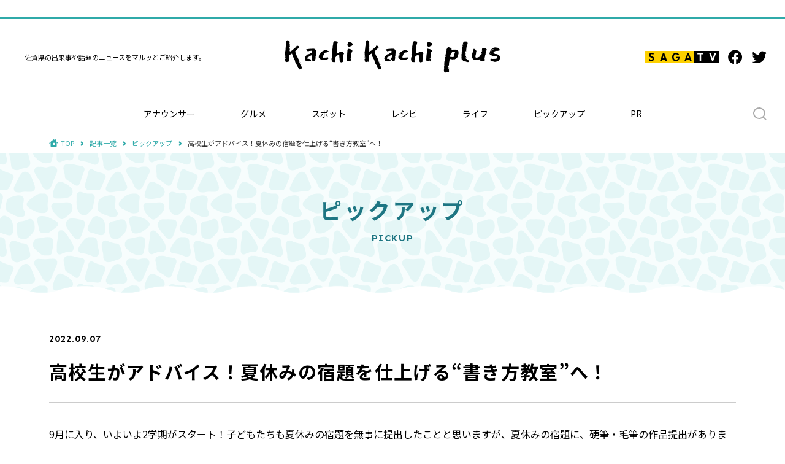

--- FILE ---
content_type: text/html; charset=UTF-8
request_url: https://www.sagatv.co.jp/kachiplus/media/archives/1648314
body_size: 7257
content:
<!DOCTYPE html>
<html lang="ja">
<head prefix="og: http://ogp.me/ns# fb: http://ogp.me/ns/fb# website: http://ogp.me/ns/website#">
<meta charset="UTF-8">
<meta name="viewport" content="width=device-width">
<meta http-equiv="X-UA-Compatible" content="IE=edge">
<meta name="format-detection" content="telephone=no">
<title>高校生がアドバイス！夏休みの宿題を仕上げる“書き方教室”へ！｜ピックアップ｜kachi kachi plus</title>
<meta name="description" content="サガテレビ制作の情報番組 かちかちLIVEで放送した情報を中心に、佐賀の出来事や話題の情報を紹介するWEBサイト【kachi kachi plus】"/>
<meta property="og:type" content="article">
<meta property="og:title" content="高校生がアドバイス！夏休みの宿題を仕上げる“書き方教室”へ！｜ピックアップ｜kachi kachi plus">
<meta property="og:site_name" content="サガテレビ">
<meta property="og:description" content="サガテレビ制作の情報番組 かちかちLIVEで放送した情報を中心に、佐賀の出来事や話題の情報を紹介するWEBサイト【kachi kachi plus】">
<meta property="og:url" content="https://www.sagatv.co.jp/kachiplus/media/archives/1648314">
<meta property="og:image" content="https://www.sagatv.co.jp/files/blog/20/blog_posts/2022/09/00002743_eye_catch.jpg?529669604">
<meta property="fb:app_id" content="220403824968694">
<meta name="twitter:card" content="summary_large_image">
<meta name="twitter:site" content="@sagatv_3">
<meta name="twitter:title" content="高校生がアドバイス！夏休みの宿題を仕上げる“書き方教室”へ！｜ピックアップ｜kachi kachi plus">
<meta name="twitter:url" content="https://www.sagatv.co.jp/kachiplus/media/archives/1648314" />
<meta name="twitter:description" content="サガテレビ制作の情報番組 かちかちLIVEで放送した情報を中心に、佐賀の出来事や話題の情報を紹介するWEBサイト【kachi kachi plus】">
<meta name="twitter:image" content="https://www.sagatv.co.jp/files/blog/20/blog_posts/2022/09/00002743_eye_catch.jpg?529669604">
<link rel="shortcut icon" href="/favicon.ico">
<link rel="apple-touch-icon" href="/img/apple-touch-icon.png">
<link rel="preconnect" href="https://fonts.googleapis.com">
<link rel="preconnect" href="https://fonts.gstatic.com" crossorigin>
<link
href="https://fonts.googleapis.com/css2?family=East+Sea+Dokdo&family=Noto+Sans+JP:wght@300;400;500;700&family=Sen:wght@400;700&display=swap"
rel="stylesheet">
<link href="https://cdnjs.cloudflare.com/ajax/libs/font-awesome/6.1.0/css/all.min.css" rel="stylesheet">
<link rel="stylesheet" href="/css/slick.css">
<link rel="stylesheet" href="/css/kachiplus/style.css">

<script src="/js/ofi.min.js"></script>
<script src="/js/jquery.min.js"></script>
<script src="/js/baser.min.js"></script>
<script src="/js/slick.min.js"></script>
<script src="/js/script-kachiplus.js" async></script>

<link rel="stylesheet" type="text/css" href="/burger_editor/css/bge_style_default.css"/><link rel="stylesheet" type="text/css" href="/theme/kachiplus/css/bge_style.css"/><link rel="stylesheet" type="text/css" href="/burger_editor/css/colorbox.css"/><script type="text/javascript" src="/burger_editor/js/bge_modules/bge_functions.min.js" defer="defer"></script><script type="text/javascript" src="/burger_editor/js/bge_modules/jquery.colorbox-min.js" defer="defer"></script>	

<script async src="https://www.googletagmanager.com/gtag/js?id=UA-45655141-6"></script>
<script>
window.dataLayer = window.dataLayer || [];
function gtag(){dataLayer.push(arguments);}
gtag('js', new Date());
gtag('config', 'UA-45655141-6');
</script>


<script data-ad-client="ca-pub-5999872993391338" async src="https://pagead2.googlesyndication.com/pagead/js/adsbygoogle.js"></script>

<script type="text/javascript">
    (function() {
        var pa = document.createElement('script'); pa.type = 'text/javascript'; pa.charset = "utf-8"; pa.async = true;
        pa.src = window.location.protocol + "//api.popin.cc/searchbox/sagatv_targeting.js";
        var s = document.getElementsByTagName('script')[0]; s.parentNode.insertBefore(pa, s);
    })();
</script>

<script async src="https://flux-cdn.com/client/1000358/kachiplus_01671.min.js"></script>
<!-- DFP head -->

<script async='async' src='https://securepubads.g.doubleclick.net/tag/js/gpt.js'></script>
<script type="text/javascript">
  window.googletag = window.googletag || {cmd: []};
</script>
<!-- /DFP head -->
​
<!-- Flux head -->
  <script type="text/javascript">
    googletag.cmd.push(function () {
      var pcRec = googletag.sizeMapping().
            addSize([0, 0], []).
            addSize([767, 0], [[1, 1], [300, 250]]).
            build();
      var spRec = googletag.sizeMapping().
            addSize([0, 0], [[1, 1], [300, 250]]).
            addSize([767, 0], []).
            build();
      var resBanner = googletag.sizeMapping().
            addSize([0, 0], [[1, 1], [320, 50], [320, 100]]).
            addSize([767, 0], [[1, 1], [728, 90]]).
            build();
      var spfooter = googletag.sizeMapping().
            addSize([0, 0], [[320, 100]]).
            addSize([767, 0], []).
            build();      
      
    googletag.pubads().setTargeting("env","live");
    googletag.pubads().collapseEmptyDivs();
    googletag.pubads().enableSingleRequest();
    googletag.enableServices();
        });
      </script>
<!-- /Flux head -->
<link rel="alternate" type="application/rss+xml" href="https://www.sagatv.co.jp/kachiplus/media/index.rss" title="RSS2.0" /></head>
<body class="c-page-sub" role="document" data-path="/kachiplus/media/archives/1648314">
<header class="c-header" role="banner">
<div class="c-header__body">
<div class="c-header__title">
<p class="c-header__site-description">佐賀県の出来事や話題のニュースをマルッとご紹介します。</p>
<h1 class="c-header__site-name"><a href="/kachiplus/"><img
src="/img/kachiplus/common/logo-kachiplus-black.png" alt="kachi kachi plus"></a></h1>
<div class="c-header__site-media">
<ul>
<li class="c-header__main-logo"><a href="/"><img
src="/img/kachiplus/common/logo-sagatv-header.png" alt="SAGA TV"></a></li>
<li class="c-header__fb-btn"><a href="https://www.facebook.com/sagatelevision/"
target="_blank"><i class="fab fa-facebook"></i></a></li>
<li class="c-header__tw-btn"><a href="https://twitter.com/sagatv_3" target="_blank"><i
class="fab fa-twitter"></i></a></li>
</ul>
</div>
</div>
<div class="c-header__nav">
<nav class="c-nav-global-pc" role="navigation">
<ul>
<li><a href="/kachiplus/category/announcer">アナウンサー</a></li>
<li>
<a href="/kachiplus/category/gourmet">
グルメ							</a>
</li>
<li>
<a href="/kachiplus/category/spot">
スポット							</a>
</li>
<li>
<a href="/kachiplus/category/recipe">
レシピ							</a>
</li>
<li>
<a href="/kachiplus/category/life">
ライフ							</a>
</li>
<li>
<a href="/kachiplus/category/pickup">
ピックアップ							</a>
</li>
<li>
<a href="/kachiplus/category/pr">
PR							</a>
</li>
</ul>
</nav>
<div class="c-header__btn">
<button class="c-header__btn-search"><img src="/img/kachiplus/common/icon-search-gray.svg"
alt="Search"></button>
<button class="c-header__btn-menu"><span></span><span></span><span></span></button>
</div>
<nav class="c-nav-global" role="navigation">
<div class="c-nav-global__body">
<h1><a href="/kachiplus/"><img src="/img/kachiplus/common/logo-kachiplus-white.png" alt="kachi kachi plus"></a></h1>
<button class="c-nav-global__btn-close"><span></span><span></span></button>
<div class="c-nav-global__nav">
<h2>CATEGORY</h2>
<ul class="c-nav-global__list">
<li class="c-nav-global__item"><a href="/kachiplus/category/announcer">アナウンサー</a></li>
<li class="c-nav-global__item">
<a href="/kachiplus/category/gourmet">
グルメ									</a>
</li>
<li class="c-nav-global__item">
<a href="/kachiplus/category/spot">
スポット									</a>
</li>
<li class="c-nav-global__item">
<a href="/kachiplus/category/recipe">
レシピ									</a>
</li>
<li class="c-nav-global__item">
<a href="/kachiplus/category/life">
ライフ									</a>
</li>
<li class="c-nav-global__item">
<a href="/kachiplus/category/pickup">
ピックアップ									</a>
</li>
<li class="c-nav-global__item">
<a href="/kachiplus/category/pr">
PR									</a>
</li>
</ul>
</div>
<div class="c-nav-global__media" data-device="sp">
<ul>
<li class="c-nav-global__main-logo"><a href="/"><img
src="/img/kachiplus/common/logo-sagatv-header.png" alt="SAGA TV"></a></li>
<li class="c-nav-global__fb-btn"><a href="https://www.facebook.com/sagatelevision/"
target="_blank"><i class="fab fa-facebook"></i></a>
</li>
<li class="c-nav-global__tw-btn"><a href="https://twitter.com/sagatv_3"
target="_blank"><i class="fab fa-twitter"></i></a>
</li>
</ul>
</div>
</div>
</nav>
<div class="c-header__search">
<h2>SEARCH</h2>
<div class="c-header__search-area">
<form action="/kachiplus/search" novalidate="novalidate" role="search" class="search_box" id="BlogPostIndexFormHeader" method="get" accept-charset="utf-8">		<input name="q" placeholder="キーワードを入力" value="" type="text" id="BlogPostQ"/>		<input type="hidden" name="sort" id="BlogPostSortHeader"/>		<input type="submit" value=""/>		</form>	</div>
</div>
</div>
</div>
</header>


<main class="c-page-sub__content" role="main">
<article>

<div class="c-page-sub__breadcrumb">
<div class="c-nav-breadcrumb">
<ol vocab="http://schema.org/" typeof="BreadcrumbList">
<li class="c-nav-breadcrumb__item" property="itemListElement" typeof="ListItem" data-breadcrumb="home">
<a href="/kachiplus/" property="item" typeof="WebPage"><span property="name">TOP</span></a>
<meta property="position" content="1">
<span class="c-nav-breadcrumb__separetor"></span>
</li>
<li class="c-nav-breadcrumb__item" property="itemListElement" typeof="ListItem">
<a href="/kachiplus/media/" property="item" typeof="WebPage">
<span property="name">記事一覧</span>
</a>
<meta property="position" content="2">
<span class="c-nav-breadcrumb__separetor"></span>
</li>
<li class="c-nav-breadcrumb__item" property="itemListElement" typeof="ListItem">
<a href="/kachiplus/category/pickup" property="item" typeof="WebPage">
<span property="name">ピックアップ</span>
</a>
<meta property="position" content="3">
<span class="c-nav-breadcrumb__separetor"></span>
</li>
<li class="c-nav-breadcrumb__item" property="itemListElement" typeof="ListItem" data-breadcrumb="current">
<span property="name">高校生がアドバイス！夏休みの宿題を仕上げる“書き方教室”へ！</span>
<meta property="position" content="4">
</li>
</ol>
</div>
</div>

<div class="c-page-sub__content-detail">

<div class="c-page-title">
<div class="c-page-title__inner">
<h1>ピックアップ</h1>
<p>pickup</p>
</div>
</div>

<div class="c-page-sub__wrapper">
<div class="c-content-main">
<!-- htmlhint-disabled class-rule class-max-number -->
<!-- BurgerEditor Content -->
<div class="c-single-article-headear">


<center>
<!-- DFP kachikachipress_res_middle_1stbanner_all_494001 -->
<div data-as-slot-id="/kachikachipress_res_middle_1stbanner_all_494001"></div>
<!-- /DFP kachikachipress_res_middle_1stbanner_all_494001 -->
</center>

<div class="c-single-article-headear__meta">
<div class="c-single-article-headear__date">
2022.09.07		</div>
</div>
<h1 class="c-single-article-headear__title">
高校生がアドバイス！夏休みの宿題を仕上げる“書き方教室”へ！	</h1>
</div>


<div data-bgb="wysiwyg" class="bgb-wysiwyg"><div data-bgt="ckeditor" data-bgt-ver="2.1.0" class="bgt-container bgt-ckeditor-container"><div class="bge-ckeditor" data-bge="ckeditor"><p>9月に入り、いよいよ2学期がスタート！子どもたちも夏休みの宿題を無事に提出したことと思いますが、夏休みの宿題に、硬筆・毛筆の作品提出がありますよね。実は佐賀市で硬筆・毛筆の宿題を地元の高校生がサポートする“書き方教室”が行われていました。</p>
</div>
</div></div><div data-bgb="text-image2" class="bgb-text-image2"><div class="bgt-grid bgt-grid--first bgt-grid6" data-bge-grid-changeable="">
<div data-bgt="image" data-bgt-ver="2.11.0" class="bgt-container bgt-image-container"><div class="bgt-image" data-bge-popup="false" data-bge-empty="0" data-bge-hr="false" data-bge="popup:data-bge-popup, empty:data-bge-empty, hr:data-bge-hr">
<a class="bgt-image__link" data-bge="path:href">
<figure class="bgt-link__box">
<div class="bgt-box__image-container">
<img src="/files/bgeditor/img/2/5679__44KP44GE44KP44GE44Kz44Oz44OG44OK.jpg" data-bge="path:src, srcset:srcset, alt:alt, width:width, height:height" class="" srcset="/files/bgeditor/img/2/5679__44KP44GE44KP44GE44Kz44Oz44OG44OK.jpg, /files/bgeditor/img/2/5679__44KP44GE44KP44GE44Kz44Oz44OG44OK__org.jpg 2x" alt="" width="640" height="360">
</div>
<figcaption class="bgt-box__caption" data-bge="caption"></figcaption>
</figure>
</a>
</div>
</div></div>
<div class="bgt-grid bgt-grid--last bgt-grid6" data-bge-grid-changeable="">
<div data-bgt="ckeditor" data-bgt-ver="2.1.0" class="bgt-container bgt-ckeditor-container"><div class="bge-ckeditor" data-bge="ckeditor"><h6>わいわいコンテナ2</h6>

<p>今回おじゃましたのは、佐賀市呉服元町にある「わいわいコンテナ2」</p>
</div>
</div></div>
</div><div data-bgb="text-image2" class="bgb-text-image2"><div class="bgt-grid bgt-grid--first bgt-grid6" data-bge-grid-changeable="">
<div data-bgt="image" data-bgt-ver="2.11.0" class="bgt-container bgt-image-container"><div class="bgt-image" data-bge-popup="false" data-bge-empty="0" data-bge-hr="false" data-bge="popup:data-bge-popup, empty:data-bge-empty, hr:data-bge-hr">
<a class="bgt-image__link" data-bge="path:href">
<figure class="bgt-link__box">
<div class="bgt-box__image-container">
<img src="/files/bgeditor/img/2/5680__c2hvZG91YnU-d-.jpg" data-bge="path:src, srcset:srcset, alt:alt, width:width, height:height" class="" srcset="/files/bgeditor/img/2/5680__c2hvZG91YnU-d-.jpg, /files/bgeditor/img/2/5680__c2hvZG91YnU-d-__org.jpg 2x" alt="" width="640" height="360">
</div>
<figcaption class="bgt-box__caption" data-bge="caption"></figcaption>
</figure>
</a>
</div>
</div></div>
<div class="bgt-grid bgt-grid--last bgt-grid6" data-bge-grid-changeable="">
<div data-bgt="ckeditor" data-bgt-ver="2.1.0" class="bgt-container bgt-ckeditor-container"><div class="bge-ckeditor" data-bge="ckeditor"><h5>高校生がアドバイス！</h5>

<p>硬筆・毛筆の書き方教室では、全日本高校書道コンクール日本一の県立佐賀北高校書道部の皆さんがアドバイスしていきます！</p>

<p>部長の村岡さん「書道を経験したことがある子も、経験したことがない子も来ると思うんですけど、少しでも興味を持っていただけたらなという思いで活動しています」</p>
</div>
</div></div>
</div><div data-bgb="text-image2" class="bgb-text-image2"><div class="bgt-grid bgt-grid--first bgt-grid6" data-bge-grid-changeable="">
<div data-bgt="image" data-bgt-ver="2.11.0" class="bgt-container bgt-image-container"><div class="bgt-image" data-bge-popup="false" data-bge-empty="0" data-bge-hr="false" data-bge="popup:data-bge-popup, empty:data-bge-empty, hr:data-bge-hr">
<a class="bgt-image__link" data-bge="path:href">
<figure class="bgt-link__box">
<div class="bgt-box__image-container">
<img src="/files/bgeditor/img/2/5681__5pu444GN5pa55pWZ5a6k.jpg" data-bge="path:src, srcset:srcset, alt:alt, width:width, height:height" class="" srcset="/files/bgeditor/img/2/5681__5pu444GN5pa55pWZ5a6k.jpg, /files/bgeditor/img/2/5681__5pu444GN5pa55pWZ5a6k__org.jpg 2x" alt="" width="640" height="360">
</div>
<figcaption class="bgt-box__caption" data-bge="caption"></figcaption>
</figure>
</a>
</div>
</div></div>
<div class="bgt-grid bgt-grid--last bgt-grid6" data-bge-grid-changeable="">
<div data-bgt="ckeditor" data-bgt-ver="2.1.0" class="bgt-container bgt-ckeditor-container"><div class="bge-ckeditor" data-bge="ckeditor"><h5>書き方教室</h5>

<p>毎年夏休みに無料で開催している書き方教室は2022年で6年目。コロナ禍ということもあり、2022年は、完全予約制で人数制限を設けて実施されました。</p>
</div>
</div></div>
</div><div data-bgb="text-image2" class="bgb-text-image2"><div class="bgt-grid bgt-grid--first bgt-grid6" data-bge-grid-changeable="">
<div data-bgt="image" data-bgt-ver="2.11.0" class="bgt-container bgt-image-container"><div class="bgt-image" data-bge-popup="false" data-bge-empty="0" data-bge-hr="false" data-bge="popup:data-bge-popup, empty:data-bge-empty, hr:data-bge-hr">
<a class="bgt-image__link" data-bge="path:href">
<figure class="bgt-link__box">
<div class="bgt-box__image-container">
<img src="/files/bgeditor/img/2/5682__44GK5a6244Gn.jpg" data-bge="path:src, srcset:srcset, alt:alt, width:width, height:height" class="" srcset="/files/bgeditor/img/2/5682__44GK5a6244Gn.jpg, /files/bgeditor/img/2/5682__44GK5a6244Gn__org.jpg 2x" alt="" width="640" height="360">
</div>
<figcaption class="bgt-box__caption" data-bge="caption"></figcaption>
</figure>
</a>
</div>
</div></div>
<div class="bgt-grid bgt-grid--last bgt-grid6" data-bge-grid-changeable="">
<div data-bgt="ckeditor" data-bgt-ver="2.1.0" class="bgt-container bgt-ckeditor-container"><div class="bge-ckeditor" data-bge="ckeditor"><h6>ハードルが高い…</h6>

<p>わいわいコンテナ2 スタッフ 江里口さん「始まりは、毛筆の宿題をお家でするのは、ちょっとハードルが高いという声を聞いて、わいわいコンテナ2でやったら良いじゃん！ということで、歳も近い北高書道部の皆さんにお願いできないかな、というのが始まりです」</p>
</div>
</div></div>
</div><div data-bgb="text-image2" class="bgb-text-image2"><div class="bgt-grid bgt-grid--first bgt-grid6" data-bge-grid-changeable="">
<div data-bgt="image" data-bgt-ver="2.11.0" class="bgt-container bgt-image-container"><div class="bgt-image" data-bge-popup="false" data-bge-empty="0" data-bge-hr="false" data-bge="popup:data-bge-popup, empty:data-bge-empty, hr:data-bge-hr">
<a class="bgt-image__link" data-bge="path:href">
<figure class="bgt-link__box">
<div class="bgt-box__image-container">
<img src="/files/bgeditor/img/2/5683__5Lq644Gr5pWZ44GI44KL.jpg" data-bge="path:src, srcset:srcset, alt:alt, width:width, height:height" class="" srcset="/files/bgeditor/img/2/5683__5Lq644Gr5pWZ44GI44KL.jpg, /files/bgeditor/img/2/5683__5Lq644Gr5pWZ44GI44KL__org.jpg 2x" alt="" width="640" height="360">
</div>
<figcaption class="bgt-box__caption" data-bge="caption"></figcaption>
</figure>
</a>
</div>
</div></div>
<div class="bgt-grid bgt-grid--last bgt-grid6" data-bge-grid-changeable="">
<div data-bgt="ckeditor" data-bgt-ver="2.1.0" class="bgt-container bgt-ckeditor-container"><div class="bge-ckeditor" data-bge="ckeditor"><h6>人に教えるいい経験に！</h6>

<p>わいわいコンテナ2 スタッフ 江里口さん「高校生だと、小学生と歳が近いので打ち解けるのが結構早いです。子ども達も歳の近いお姉ちゃんたちに教えてもらえるのと、高校生も、教える立場になってみるという経験ができるということで、先生からも『いい経験ができてます』というような声はいただきます」</p>
</div>
</div></div>
</div><div data-bgb="text-image2" class="bgb-text-image2"><div class="bgt-grid bgt-grid--first bgt-grid6" data-bge-grid-changeable="">
<div data-bgt="image" data-bgt-ver="2.11.0" class="bgt-container bgt-image-container"><div class="bgt-image" data-bge-popup="false" data-bge-empty="0" data-bge-hr="false" data-bge="popup:data-bge-popup, empty:data-bge-empty, hr:data-bge-hr">
<a class="bgt-image__link" data-bge="path:href">
<figure class="bgt-link__box">
<div class="bgt-box__image-container">
<img src="/files/bgeditor/img/2/5684__bWFzdQ-D-.jpg" data-bge="path:src, srcset:srcset, alt:alt, width:width, height:height" class="" srcset="/files/bgeditor/img/2/5684__bWFzdQ-D-.jpg, /files/bgeditor/img/2/5684__bWFzdQ-D-__org.jpg 2x" alt="" width="640" height="360">
</div>
<figcaption class="bgt-box__caption" data-bge="caption"></figcaption>
</figure>
</a>
</div>
</div></div>
<div class="bgt-grid bgt-grid--last bgt-grid6" data-bge-grid-changeable="">
<div data-bgt="ckeditor" data-bgt-ver="2.1.0" class="bgt-container bgt-ckeditor-container"><div class="bge-ckeditor" data-bge="ckeditor"><p>子どもたちは真剣に宿題を進めています。人数制限での開催ということもあり、高校生はマンツーマンで指導を行っていました。</p>

<p>硬筆をしている子どもさんは「か」の字が苦手ということで、マスを作って一緒に書くという練習をしていきます！</p>
</div>
</div></div>
</div><div data-bgb="text-image2" class="bgb-text-image2"><div class="bgt-grid bgt-grid--first bgt-grid6" data-bge-grid-changeable="">
<div data-bgt="image" data-bgt-ver="2.11.0" class="bgt-container bgt-image-container"><div class="bgt-image" data-bge-popup="false" data-bge-empty="0" data-bge-hr="false" data-bge="popup:data-bge-popup, empty:data-bge-empty, hr:data-bge-hr">
<a class="bgt-image__link" data-bge="path:href">
<figure class="bgt-link__box">
<div class="bgt-box__image-container">
<img src="/files/bgeditor/img/2/5685__44OQ44Op44Oz44K5.jpg" data-bge="path:src, srcset:srcset, alt:alt, width:width, height:height" class="" srcset="/files/bgeditor/img/2/5685__44OQ44Op44Oz44K5.jpg, /files/bgeditor/img/2/5685__44OQ44Op44Oz44K5__org.jpg 2x" alt="" width="640" height="360">
</div>
<figcaption class="bgt-box__caption" data-bge="caption"></figcaption>
</figure>
</a>
</div>
</div></div>
<div class="bgt-grid bgt-grid--last bgt-grid6" data-bge-grid-changeable="">
<div data-bgt="ckeditor" data-bgt-ver="2.1.0" class="bgt-container bgt-ckeditor-container"><div class="bge-ckeditor" data-bge="ckeditor"><p>高校生のアドバイス通りに書いてみると…さっきの字よりバランスをとることができました！</p>
</div>
</div></div>
</div><div data-bgb="text-image2" class="bgb-text-image2"><div class="bgt-grid bgt-grid--first bgt-grid6" data-bge-grid-changeable="">
<div data-bgt="image" data-bgt-ver="2.11.0" class="bgt-container bgt-image-container"><div class="bgt-image" data-bge-popup="false" data-bge-empty="0" data-bge-hr="false" data-bge="popup:data-bge-popup, empty:data-bge-empty, hr:data-bge-hr">
<a class="bgt-image__link" data-bge="path:href">
<figure class="bgt-link__box">
<div class="bgt-box__image-container">
<img src="/files/bgeditor/img/2/5686__6LW3562G.jpg" data-bge="path:src, srcset:srcset, alt:alt, width:width, height:height" class="" srcset="/files/bgeditor/img/2/5686__6LW3562G.jpg, /files/bgeditor/img/2/5686__6LW3562G__org.jpg 2x" alt="" width="640" height="360">
</div>
<figcaption class="bgt-box__caption" data-bge="caption"></figcaption>
</figure>
</a>
</div>
</div></div>
<div class="bgt-grid bgt-grid--last bgt-grid6" data-bge-grid-changeable="">
<div data-bgt="ckeditor" data-bgt-ver="2.1.0" class="bgt-container bgt-ckeditor-container"><div class="bge-ckeditor" data-bge="ckeditor"><p>参加した子たちは毛筆の宿題にも取り組んでいましたが、中には左利きの子も。毛筆は難しそうですね。</p>

<p>鐘ヶ江さん曰く「左から右に行くので、筆の使い方が違うので、起筆（書き始め）などを教えることで、ちゃんとできるようになります。教えるポイントは"太さ"と"筆の使い方"。最初の書き始めでは強弱がなくて全部同じ太さだったんですけど、文字の太さと細さを変えることで、メリハリがつきバランスがよくとれます」</p>
</div>
</div></div>
</div><div data-bgb="text-image2" class="bgb-text-image2"><div class="bgt-grid bgt-grid--first bgt-grid6" data-bge-grid-changeable="">
<div data-bgt="image" data-bgt-ver="2.11.0" class="bgt-container bgt-image-container"><div class="bgt-image" data-bge-popup="false" data-bge-empty="0" data-bge-hr="false" data-bge="popup:data-bge-popup, empty:data-bge-empty, hr:data-bge-hr">
<a class="bgt-image__link" data-bge="path:href">
<figure class="bgt-link__box">
<div class="bgt-box__image-container">
<img src="/files/bgeditor/img/2/5687__44KB44KK44Gv44KK.jpg" data-bge="path:src, srcset:srcset, alt:alt, width:width, height:height" class="" srcset="/files/bgeditor/img/2/5687__44KB44KK44Gv44KK.jpg, /files/bgeditor/img/2/5687__44KB44KK44Gv44KK__org.jpg 2x" alt="" width="640" height="360">
</div>
<figcaption class="bgt-box__caption" data-bge="caption"></figcaption>
</figure>
</a>
</div>
</div></div>
<div class="bgt-grid bgt-grid--last bgt-grid6" data-bge-grid-changeable="">
<div data-bgt="ckeditor" data-bgt-ver="2.1.0" class="bgt-container bgt-ckeditor-container"><div class="bge-ckeditor" data-bge="ckeditor"><p>教えてもらった男の子「自分で見てみて上手になったなと思いました。すごくわかりやすかったです」</p>

<p>お母さん「すごい上手に書けている。この教室があるのは、親としては本当にありがたいです。家で教えられない一番の課題だと思うので、それを学生さんに教えてもらえるのがいい。また、学年が上がれば上がるほど難しくなるので、親が教えるのも難しくなってくるし、家だと汚れちゃったりとかするので」</p>
</div>
</div></div>
</div><div data-bgb="wysiwyg" class="bgb-wysiwyg"><div data-bgt="ckeditor" data-bgt-ver="2.1.0" class="bgt-container bgt-ckeditor-container"><div class="bge-ckeditor" data-bge="ckeditor"><p>書き方教室は約2時間、参加した子どもたちは高校生のアドバイスを受けながら作品を仕上げることができました。</p>

<p><strong>体験している方に聞きました。</strong></p>

<p>Q.出来栄えはどうですか？<br>
A.(男の子)「最初より上手くなった」<br>
（高校生）「本当によくできたと思います。のみこみが早くて教えててうれしかったです」</p>

<p>今回ご紹介した“書き方教室”ですが、講師をした佐賀北書道部の生徒さんたちは、キレイな字の書き方のコツやどうやったら上手に書けるかを子どもたちにアドバイスしていました。高校生の時に「人に教える」という経験ができるのもいいですよね。</p>

<p>毎年開催されるようなので、ぜひ次の機会に行ってみてはいかがでしょうか？</p>
</div>
</div></div><div data-bgb="wysiwyg" class="bgb-wysiwyg"><div data-bgt="ckeditor" data-bgt-ver="2.1.0" class="bgt-container bgt-ckeditor-container"><div class="bge-ckeditor" data-bge="ckeditor">【2022年9月5日放送 かちかちPress こそだてハグミィより】</div>
</div></div>


<div class="c-single-tag-list">
<div class="c-single-tag-list__head"><span>TAG LIST</span></div>
<div class="c-single-tag-list__body">
<div class="c-single-tag-list__element"><a href="/kachiplus/tag/%E4%BD%90%E8%B3%80%E5%B8%82">#佐賀市</a></div>
<div class="c-single-tag-list__element"><a href="/kachiplus/tag/%E3%81%93%E3%81%9D%E3%81%A0%E3%81%A6%E3%83%8F%E3%82%B0%E3%83%9F%E3%82%A3">#こそだてハグミィ</a></div>
<div class="c-single-tag-list__element"><a href="/kachiplus/tag/%E3%81%8B%E3%81%A1%E3%81%8B%E3%81%A1Press">#かちかちPress</a></div>
</div>
</div>


<div class="c-pagination-single">
<nav class="c-pagination-single__body">
<div class="c-pagination-single__prev">
<a href="/kachiplus/media/archives/1648219" rel="prev">前の記事</a>
</div>

<div class="c-pagination-single__back">
<a href="/kachiplus/category/pickup">一覧に戻る</a>
</div>

<div class="c-pagination-single__next">
<a href="/kachiplus/media/archives/1648329" rel="next">次の記事</a>
</div>
</nav>
</div>


<center>
<table width="660" style="border:none;text-align:center;">
<tr>
<td align="center" valign="middle" style="border:none;">
<!-- DFP kachikachipress_pc_middleleft_1strec_all_491002 -->
<div data-as-slot-id="/kachikachipress_pc_middleleft_1strec_all_491002"></div>
<!-- /DFP kachikachipress_pc_middleleft_1strec_all_491002 -->
</td>
<td align="center" valign="middle" style="border:none;">
<!-- DFP kachikachipress_pc_middleright_1strec_all_491003 -->
<div data-as-slot-id="/kachikachipress_pc_middleright_1strec_all_491003"></div>
<!-- /kachikachipress_pc_middleright_1strec_all_491003 -->
</td>
</tr>
</table>
</center>








<center>
<!-- DFP kachikachipress_sp_middle_2ndrec_all_492003 -->
<div data-as-slot-id="/kachikachipress_sp_middle_2ndrec_all_492003"></div>
<!-- /DFP kachikachipress_sp_middle_2ndrec_all_492003 -->
</center>						<!-- /BurgerEditor Content -->
<!-- htmlhint-enabled class-rule class-max-number -->
</div>

<div class="c-lower-recommend">
<div class="c-lower-recommend__head"><span>RECOMMEND</span></div>
<div class="c-page-home__ranking-asp">
<!--  ad tags Size: 0x0 ZoneId:1518546-->
<div id="_popIn_res_middle_1strw_all_494081"></div>
</div>

</div>

</div>

</div>

</article>
</main>


<footer class="c-footer" role="contentinfo">
<div class="c-footer__banners">
</div>

<div class="c-footer__search">
<div class="c-footer__search-container">
<div class="c-footer__search-main">
<div class="c-footer__search-header">
<p class="c-footer__search-header-title"><a href="/kachiplus/">kachi kachi plus</a></p>
<form action="/kachiplus/search" novalidate="novalidate" role="search" id="BlogPostIndexFormFooter" method="get" accept-charset="utf-8">					<button type="button" class="c-footer__search-header-input-btn" data-accordion="false"></button>
<div class="c-footer__search-header-input" data-accordion="false">
<input name="q" value="" type="text" id="BlogPostQ"/>						<input type="hidden" name="sort" id="BlogPostSortFooter"/>						<input type="submit" value=""/>					</div>
</form>				</div>
<div class="c-footer__search-category">
<p class="c-footer__search-category-title">
<span class="c-footer__search-category-title-en">CATEGORY</span><br>
<span class="c-footer__search-category-title-ja">カテゴリー</span>
</p>
<ul class="c-footer__search-category-lists">
<li><a href="/kachiplus/category/announcer">アナウンサー</a></li>
<li>
<a href="/kachiplus/category/gourmet">
グルメ								</a>
</li>
<li>
<a href="/kachiplus/category/spot">
スポット								</a>
</li>
<li>
<a href="/kachiplus/category/recipe">
レシピ								</a>
</li>
<li>
<a href="/kachiplus/category/life">
ライフ								</a>
</li>
<li>
<a href="/kachiplus/category/pickup">
ピックアップ								</a>
</li>
<li>
<a href="/kachiplus/category/pr">
PR								</a>
</li>
</ul>
</div>
</div>
<div class="c-footer__search-sns">
<div class="c-footer__search-sns-pc">
<!-- facebook -->
<div class="c-footer__search-sns-fb">
<div class="fb-page" data-href="https://www.facebook.com/sagatelevision"
data-tabs="timeline" data-width="300" data-height="400" data-small-header="true"
data-adapt-container-width="true" data-hide-cover="true" data-show-facepile="false">
<blockquote cite="https://www.facebook.com/sagatelevision"
class="fb-xfbml-parse-ignore"><a
href="https://www.facebook.com/sagatelevision">サガテレビ</a></blockquote>
</div>
</div>
<!-- twitter -->
<div class="c-footer__search-sns-tw">
<a class="twitter-timeline" data-width="300" data-height="400"
href="https://twitter.com/sagatv_3?ref_src=twsrc%5Etfw">Tweets by sagatv_3</a>
<script async src="https://platform.twitter.com/widgets.js" charset="utf-8"></script>
</div>
</div>
<div class="c-footer__search-sns-sp">
<ul>
<li class="c-footer__search-sns-fb">
<a href="https://www.facebook.com/sagatelevision/" target="_blank">
<i class="fab fa-facebook"></i>
公式facebook
</a>
</li>
<li class="c-footer__search-sns-tw">
<a href="https://twitter.com/sagatv_3" target="_blank">
<i class="fab fa-twitter"></i>
公式twitter
</a>
</li>
</ul>
</div>
</div>
</div>
</div>
<div class="c-footer__info">
<div class="c-footer__info-container">
<div class="c-footer__info-link">
<p class="c-footer__info-link-logo">
<a href="/" target="_blank"><img src="/img/kachiplus/common/logo-sagatv-footer.png" alt="SAGA TV"></a>
</p>
<p class="c-footer__info-link-text">
<a href="/corporate/" target="_blank">運営会社</a>
</p>
</div>
<div class="c-footer__info-text">
<p>当サイトの画像及び情報を許可なく転載・二次利用する事を禁じます。</p>
<p class="c-footer__info-text-en">&copy; Saga Television Station co.,ltd. All Rights Reserved.</p>
</div>
</div>
</div>
</footer>

<div id="fb-root"></div>
<script async defer crossorigin="anonymous" src="https://connect.facebook.net/ja_JP/sdk.js#xfbml=1&version=v13.0"
nonce="uD81j6e8"></script>
</body>
</html>


--- FILE ---
content_type: text/html; charset=utf-8
request_url: https://www.google.com/recaptcha/api2/aframe
body_size: 268
content:
<!DOCTYPE HTML><html><head><meta http-equiv="content-type" content="text/html; charset=UTF-8"></head><body><script nonce="MQCwU-S4ErRig4H9FGDS8A">/** Anti-fraud and anti-abuse applications only. See google.com/recaptcha */ try{var clients={'sodar':'https://pagead2.googlesyndication.com/pagead/sodar?'};window.addEventListener("message",function(a){try{if(a.source===window.parent){var b=JSON.parse(a.data);var c=clients[b['id']];if(c){var d=document.createElement('img');d.src=c+b['params']+'&rc='+(localStorage.getItem("rc::a")?sessionStorage.getItem("rc::b"):"");window.document.body.appendChild(d);sessionStorage.setItem("rc::e",parseInt(sessionStorage.getItem("rc::e")||0)+1);localStorage.setItem("rc::h",'1768945920047');}}}catch(b){}});window.parent.postMessage("_grecaptcha_ready", "*");}catch(b){}</script></body></html>

--- FILE ---
content_type: text/css
request_url: https://www.sagatv.co.jp/css/kachiplus/style.css
body_size: 26525
content:
/**!
 * rev. 2022-06-21
 * copyright © 2022
 */

@charset "utf-8";@font-face{font-family:YuGothicM;src:local("Yu Gothic Medium")}@font-face{font-family:icons;src:url(../font/icons.eot);src:url(../font/icons.eot?#iefix) format("embedded-opentype"),url(../font/icons.woff) format("woff"),url(../font/icons.ttf) format("truetype")}/*! normalize.css v7.0.0 | MIT License | github.com/necolas/normalize.css */html{line-height:1.15;-ms-text-size-adjust:100%;-webkit-text-size-adjust:100%}body{margin:0}article,aside,footer,header,nav,section{display:block}h1{font-size:2em;margin:.67em 0}figcaption,figure,main{display:block}figure{margin:1em 40px}hr{-webkit-box-sizing:content-box;box-sizing:content-box;height:0;overflow:visible}pre{font-family:monospace,monospace;font-size:1em}a{background-color:transparent;-webkit-text-decoration-skip:objects}abbr[title]{border-bottom:none;text-decoration:underline;-webkit-text-decoration:underline dotted;text-decoration:underline dotted}b,strong{font-weight:inherit}b,strong{font-weight:bolder}code,kbd,samp{font-family:monospace,monospace;font-size:1em}dfn{font-style:italic}mark{background-color:#ff0;color:#000}small{font-size:80%}sub,sup{font-size:75%;line-height:0;position:relative;vertical-align:baseline}sub{bottom:-.25em}sup{top:-.5em}audio,video{display:inline-block}audio:not([controls]){display:none;height:0}img{border-style:none}svg:not(:root){overflow:hidden}button,input,optgroup,select,textarea{font-family:sans-serif;font-size:100%;line-height:1.15;margin:0}button,input{overflow:visible}button,select{text-transform:none}button,html [type=button],[type=reset],[type=submit]{-webkit-appearance:button}button::-moz-focus-inner,[type=button]::-moz-focus-inner,[type=reset]::-moz-focus-inner,[type=submit]::-moz-focus-inner{border-style:none;padding:0}button:-moz-focusring,[type=button]:-moz-focusring,[type=reset]:-moz-focusring,[type=submit]:-moz-focusring{outline:1px dotted ButtonText}fieldset{padding:.35em .75em .625em}legend{-webkit-box-sizing:border-box;box-sizing:border-box;color:inherit;display:table;max-width:100%;padding:0;white-space:normal}progress{display:inline-block;vertical-align:baseline}textarea{overflow:auto}[type=checkbox],[type=radio]{-webkit-box-sizing:border-box;box-sizing:border-box;padding:0}[type=number]::-webkit-inner-spin-button,[type=number]::-webkit-outer-spin-button{height:auto}[type=search]{-webkit-appearance:textfield;outline-offset:-2px}[type=search]::-webkit-search-cancel-button,[type=search]::-webkit-search-decoration{-webkit-appearance:none}::-webkit-file-upload-button{-webkit-appearance:button;font:inherit}details,menu{display:block}summary{display:list-item}canvas{display:inline-block}template{display:none}[hidden]{display:none}:root{font-size:62.5%}*,:before,:after{-webkit-box-sizing:border-box;box-sizing:border-box}::-moz-selection{background-color:#2faaa9}::selection{background-color:#2faaa9}[data-google-query-id]{margin:2em 0;text-align:center}@media  (max-width:767px){[data-google-query-id]{margin:1em 0}}[data-google-query-id] iframe{width:100%}body{color:#000;font-family:Noto Sans JP,sans-serif;font-size:1.6rem;line-height:1.7;-webkit-font-feature-settings:"pkna";font-feature-settings:"pkna";margin:0;padding:0}img{max-width:100%;pointer-events:none}button{border-radius:0;border:none;margin:0;padding:0;background:none}a{-webkit-transition:.3s;transition:.3s}a:hover{opacity:.7}@media only screen and (max-width:767px){a:hover{opacity:1}}@media only screen and (max-width:767px){a[href^="tel:"]{display:inline-block;text-decoration:none;color:inherit}}ul,ol{list-style:none;padding:0;margin:0}@media only screen and (max-width:767px){div:not(.bge_contents) .pc-only{display:none}}div:not(.bge_contents) .sp-only{display:none}@media only screen and (max-width:767px){div:not(.bge_contents) .sp-only{display:block}}@media only screen and (max-width:767px){[data-device=pc]{display:none}}[data-device=sp]{display:none}@media only screen and (max-width:767px){[data-device=sp]{display:block}}.c-page-home{min-width:1000px;width:auto;margin:0 auto;overflow:hidden}@media only screen and (max-width:767px){.c-page-home{min-width:0}}.c-page-home__content{min-width:1000px;margin:0 auto}@media only screen and (max-width:767px){.c-page-home__content{min-width:0}}.c-page-home__content .c-button-article-back{margin-top:0}@media only screen and (max-width:767px){.c-page-home__content .c-button-article-back{width:85.33333vw;margin:0 auto 100px}}.c-page-home__content .c-button-article-back a{min-width:260px}.c-page-home__title{max-width:1240px;margin:0 auto 30px;font-size:4rem;line-height:1;letter-spacing:.05em;font-family:Sen,sans-serif;display:-webkit-box;display:-ms-flexbox;display:flex;-webkit-box-align:center;-ms-flex-align:center;align-items:center;-webkit-box-pack:start;-ms-flex-pack:start;justify-content:flex-start;position:relative;padding-left:40px}@media only screen and (max-width:767px){.c-page-home__title{width:82.66667vw;font-size:3rem;padding-left:30px;margin-left:0;margin-bottom:10px}}.c-page-home__title:before{position:absolute;top:50%;left:0;-webkit-transform:translateY(-50%);transform:translateY(-50%);content:"";width:28px;height:22px}.c-page-home__title[data-ttl=feature]:before{background:url(/img/kachiplus/common/icon-book.svg) center/contain no-repeat}.c-page-home__title[data-ttl=ranking]:before{background:url(/img/kachiplus/common/icon-crown.svg) center/contain no-repeat}.c-page-home__title span{font-size:1.4rem;margin-left:30px}@media only screen and (max-width:767px){.c-page-home__title span{font-size:1.2rem;margin-left:15px}}.c-page-home__body{max-width:1240px;margin:0 auto;display:-webkit-box;display:-ms-flexbox;display:flex;-webkit-box-align:start;-ms-flex-align:start;align-items:flex-start;-webkit-box-pack:justify;-ms-flex-pack:justify;justify-content:space-between;-ms-flex-wrap:wrap;flex-wrap:wrap;-webkit-box-sizing:border-box;box-sizing:border-box}@media only screen and (max-width:1300px){.c-page-home__body{padding:0 25px}}@media only screen and (max-width:767px){.c-page-home__body{display:block;width:85.33333vw;margin:0 auto;padding:0}}.c-page-home__body:after{content:"";display:block;width:375px;height:0}@media only screen and (max-width:1199px){.c-page-home__body:after{width:30.55556vw}}@media only screen and (max-width:991px){.c-page-home__body:after{width:340px}}@media only screen and (max-width:767px){.c-page-home__body:after{width:100%}}.c-page-home__element{margin-bottom:30px;width:375px;-webkit-box-sizing:border-box;box-sizing:border-box}@media only screen and (max-width:1199px){.c-page-home__element{width:30.55556vw}}@media only screen and (max-width:991px){.c-page-home__element{width:340px}}@media only screen and (max-width:767px){.c-page-home__element{width:100%;margin-right:0;margin-bottom:30px}}.c-page-home__element .c-content-index__links{padding:0;background:none}.c-page-home__element .c-content-index__ph{width:180px;height:112px;margin:0}@media only screen and (max-width:1199px){.c-page-home__element .c-content-index__ph{width:12.5vw;height:7.77778vw}}@media only screen and (max-width:991px){.c-page-home__element .c-content-index__ph{width:160px;height:100px}}@media only screen and (max-width:767px){.c-page-home__element .c-content-index__ph{width:31.91489vw;height:19.68085vw}}.c-page-home__element .c-content-index__content{padding-left:15px;width:180px}@media only screen and (max-width:1199px){.c-page-home__element .c-content-index__content{width:58.51064vw}}@media only screen and (max-width:991px){.c-page-home__element .c-content-index__content{width:160px}}@media only screen and (max-width:767px){.c-page-home__element .c-content-index__content{width:47.87234vw}}.c-page-home__element .c-content-index__meta{display:block;margin-bottom:10px}@media only screen and (max-width:767px){.c-page-home__element .c-content-index__meta{margin-bottom:6px}}.c-page-home__element .c-content-index__date{display:block;margin-bottom:0}@media only screen and (max-width:767px){.c-page-home__element .c-content-index__date{font-size:1.3rem}}.c-page-home__element .c-content-index__cat{display:inline-block;margin-left:0}@media only screen and (max-width:767px){.c-page-home__element .c-content-index__cat{font-size:1rem}}.c-page-home__element .c-content-index__title{font-size:1.5rem;overflow-wrap:break-word}@media only screen and (max-width:767px){.c-page-home__element .c-content-index__title{font-size:1.3rem}}.c-page-home__ranking{max-width:1240px;width:100%;margin:80px auto 100px}@media only screen and (max-width:1199px){.c-page-home__ranking{margin:80px 25px 25px;width:auto}}@media only screen and (max-width:767px){.c-page-home__ranking{width:85.33333vw;margin:0 auto 25px}}.c-page-home__ranking-asp{width:100%}@media only screen and (max-width:767px){.c-page-home__ranking-asp{margin:0}}.c-page-sub{min-width:1120px;margin:0 auto}@media only screen and (max-width:767px){.c-page-sub{min-width:0;border-top:none}}.c-page-sub__wrapper{width:1120px;margin:0 auto}@media only screen and (max-width:767px){.c-page-sub__wrapper{width:100%;padding:0 25px}}.c-page-sub__col{display:-webkit-box;display:-ms-flexbox;display:flex;-webkit-box-pack:justify;-ms-flex-pack:justify;justify-content:space-between}@media only screen and (max-width:767px){.c-page-sub__col{display:block}}.c-page-sub__col-main{width:750px}@media only screen and (max-width:767px){.c-page-sub__col-main{width:100%}}.c-page-title{padding:67px 0 100px;margin-bottom:40px;background:url(/img/kachiplus/common/bg-wave02.png) repeat-x left bottom -50px / 1101px,url(/img/kachiplus/common/bg-water.png) repeat center / 300px;color:#1e7683;text-align:center}@media  (max-width:767px){.c-page-title{padding:17px 0 50px;margin-bottom:0}}.c-page-title__inner>h1{margin:0;font-size:3.6rem;line-height:1.44;letter-spacing:.1em}@media  (max-width:767px){.c-page-title__inner>h1{font-size:2.6rem}}.c-page-title__inner>p{margin:11px 0 0;font-family:Sen,sans-serif;font-weight:700;line-height:1.19;letter-spacing:.1em;text-transform:uppercase}@media  (max-width:767px){.c-page-title__inner>p{font-size:.8em;margin-top:.5em}}.c-header{padding:0;margin:0}@media only screen and (max-width:767px){.c-header{margin-bottom:20px}}.c-header__body{width:100%;position:relative}.c-header__title{height:128px;display:-webkit-box;display:-ms-flexbox;display:flex;-webkit-box-pack:justify;-ms-flex-pack:justify;justify-content:space-between;-webkit-box-align:center;-ms-flex-align:center;align-items:center;padding:0 30px 0 40px;border-top:#2faaa9 solid 4px;border-bottom:#ccc solid 1px;position:relative}@media only screen and (max-width:767px){.c-header__title{height:19.73333vw;-webkit-box-pack:center;-ms-flex-pack:center;justify-content:center}}.c-header__site-description{font-size:1.1rem}@media only screen and (max-width:767px){.c-header__site-description{display:none}}.c-header__site-name{width:351px;position:absolute;top:50%;left:50%;-webkit-transform:translateX(-50%) translateY(-50%);transform:translateX(-50%) translateY(-50%);margin:0;z-index:2}@media only screen and (max-width:767px){.c-header__site-name{width:50.66667vw}}.c-header__site-name a{display:block;line-height:1}.c-header__site-media{width:198px;display:-webkit-box;display:-ms-flexbox;display:flex;-webkit-box-align:center;-ms-flex-align:center;align-items:center;-webkit-box-pack:justify;-ms-flex-pack:justify;justify-content:space-between}@media only screen and (max-width:767px){.c-header__site-media{display:none}}.c-header__site-media ul{width:198px;display:-webkit-box;display:-ms-flexbox;display:flex;-webkit-box-align:center;-ms-flex-align:center;align-items:center;-webkit-box-pack:justify;-ms-flex-pack:justify;justify-content:space-between;list-style:none}.c-header__site-media ul li{list-style:none}.c-header__site-media ul li a{display:-webkit-box;display:-ms-flexbox;display:flex;-webkit-box-align:center;-ms-flex-align:center;align-items:center;text-decoration:none}.c-header__site-media ul li i{font-size:2.4rem;color:#000}.c-header__main-logo{-ms-flex-preferred-size:120px;flex-basis:120px}.c-header__fb-btn{-ms-flex-preferred-size:23px;flex-basis:23px}.c-header__tw-btn{-ms-flex-preferred-size:24px;flex-basis:24px}.c-header__nav{height:62px;border-bottom:#ccc solid 1px;display:-webkit-box;display:-ms-flexbox;display:flex;-webkit-box-align:center;-ms-flex-align:center;align-items:center;position:relative}@media only screen and (max-width:767px){.c-header__nav{position:absolute;top:0;width:100%;height:100%;padding-top:4px}}.c-header__btn{position:absolute;right:30px;top:50%;-webkit-transform:translateY(-50%);transform:translateY(-50%);display:-webkit-box;display:-ms-flexbox;display:flex;-webkit-box-pack:justify;-ms-flex-pack:justify;justify-content:space-between;-webkit-box-sizing:border-box;box-sizing:border-box}@media only screen and (max-width:767px){.c-header__btn{right:20px;left:20px}}.c-header__btn-search{width:22px;height:22px;cursor:pointer}.c-header__btn-search.c-header__btn-search-active{background:#fff url(/img/kachiplus/common/icon-close-green.svg) center/contain no-repeat}.c-header__btn-search.c-header__btn-search-active img{opacity:0}.c-header__btn-menu{display:none}@media only screen and (max-width:767px){.c-header__btn-menu{display:block;position:relative;cursor:pointer;width:20px;height:auto;z-index:1001}}.c-header__btn-menu span{display:inline-block;-webkit-transition:all .3s;transition:all .3s;position:absolute;left:0;height:1px;border-radius:1px;background-color:#000;width:100%}.c-header__btn-menu span:nth-of-type(1){top:5px}.c-header__btn-menu span:nth-of-type(2){top:12px}.c-header__btn-menu span:nth-of-type(3){top:19px}.c-header__search{position:absolute;left:0;bottom:0;-webkit-transform:translateY(100%);transform:translateY(100%);z-index:998;visibility:hidden;opacity:0;-webkit-transition:.3s;transition:.3s;width:100%;min-height:70px}.c-header__search.c-header__search-active{visibility:visible;opacity:1}.c-header__search h2{display:none}@media only screen and (max-width:767px){.c-header__search h2{display:block;font-family:Sen,sans-serif;font-size:1.3rem;letter-spacing:.1em;width:100%;padding:14px 25px;background-color:#13555f;color:#fff;margin:0}}.c-header__search-area{background-color:#1e7683;padding:20px}.c-header__search-area:before{content:"";position:absolute;top:-16px;right:33px;border:8px solid transparent;border-bottom-color:#1e7683}@media only screen and (max-width:767px){.c-header__search-area:before{display:none}}.c-header__search-area form{width:100%;display:-webkit-box;display:-ms-flexbox;display:flex;-webkit-box-align:center;-ms-flex-align:center;align-items:center;-webkit-box-pack:end;-ms-flex-pack:end;justify-content:flex-end}.c-header__search-area input[type=text]{border:none;background:none;margin-right:10px;padding:4px;color:#fff}@media only screen and (max-width:767px){.c-header__search-area input[type=text]{width:100%}}.c-header__search-area input[type=text]::-webkit-input-placeholder{font-size:1.5rem;color:#fff;text-align:right;opacity:.6}.c-header__search-area input[type=text]:-ms-input-placeholder{font-size:1.5rem;color:#fff;text-align:right;opacity:.6}.c-header__search-area input[type=text]::-ms-input-placeholder{font-size:1.5rem;color:#fff;text-align:right;opacity:.6}.c-header__search-area input[type=text]::placeholder{font-size:1.5rem;color:#fff;text-align:right;opacity:.6}@media only screen and (max-width:767px){.c-header__search-area input[type=text]::-webkit-input-placeholder{text-align:left}.c-header__search-area input[type=text]:-ms-input-placeholder{text-align:left}.c-header__search-area input[type=text]::-ms-input-placeholder{text-align:left}.c-header__search-area input[type=text]::placeholder{text-align:left}}.c-header__search-area input[type=submit]{border:none;background:url(/img/kachiplus/common/icon-search-white.svg) center/contain no-repeat;width:15px;height:15px}.c-page-fixed{position:fixed;top:0;left:0;width:100vw}.c-page-fixed:after{position:absolute;top:0;left:0;width:100%;height:100vh;content:"";background-color:#000;opacity:.6;z-index:998}#ToolBar{opacity:.2;-webkit-transition:.3s;transition:.3s}#ToolBar:hover{opacity:1}.c-footer{margin-top:130px}@media only screen and (max-width:767px){.c-footer{margin-top:80px}}.c-footer__banners{background:#e4f1f1;padding:52px 25px 27px;position:relative}@media only screen and (max-width:767px){.c-footer__banners{padding-bottom:34px}}.c-footer__banners:before{content:"";display:block;width:100%;height:11px;background:url(/img/kachiplus/common/bg-wave.png) repeat-x top left / 137px;position:absolute;top:0;left:0}.c-footer__banners>ul{display:-webkit-box;display:-ms-flexbox;display:flex;-ms-flex-wrap:wrap;flex-wrap:wrap;-webkit-box-pack:center;-ms-flex-pack:center;justify-content:center;max-width:1260px;padding:0;margin:0 auto;list-style:none}@media only screen and (max-width:767px){.c-footer__banners>ul{-webkit-box-pack:justify;-ms-flex-pack:justify;justify-content:space-between}}.c-footer__banners>ul>li{width:23.80952%;margin-right:1.5873%;margin-bottom:23px}@media only screen and (max-width:767px){.c-footer__banners>ul>li{width:calc(50% - 2.5px);margin-right:0;margin-bottom:5px}}.c-footer__banners>ul>li:nth-of-type(4n){margin-right:0}.c-footer__banners>ul>li:last-of-type{margin-right:0}.c-footer__banners>ul>li>a{display:block;-webkit-transition:.4s;transition:.4s}.c-footer__banners>ul>li>a:hover{opacity:.6}.c-footer__banners>ul>li img{vertical-align:top}.c-footer__search{padding:50px 25px 42px;background:#3b646a}@media only screen and (max-width:767px){.c-footer__search{padding:31px 25px 40px}}.c-footer__search-container{max-width:1240px;margin:0 auto;display:-webkit-box;display:-ms-flexbox;display:flex}@media only screen and (max-width:767px){.c-footer__search-container{display:block}}.c-footer__search-main{-webkit-box-flex:1;-ms-flex:1;flex:1;margin-right:4.03226%}@media only screen and (max-width:767px){.c-footer__search-main{margin-right:0}}.c-footer__search-header{display:-webkit-box;display:-ms-flexbox;display:flex;-webkit-box-align:center;-ms-flex-align:center;align-items:center;-webkit-box-pack:justify;-ms-flex-pack:justify;justify-content:space-between;padding-bottom:28px;margin-bottom:40px;border-bottom:1px solid #000}@media only screen and (max-width:767px){.c-footer__search-header{-ms-flex-wrap:wrap;flex-wrap:wrap;padding-bottom:15px;margin-bottom:28px}}.c-footer__search-header-title{font-size:6.5rem;line-height:1;font-family:East Sea Dokdo,cursive;color:#fff;margin:0}.c-footer__search-header-title a{text-decoration:none;color:#fff}@media only screen and (max-width:767px){.c-footer__search-header-title{font-size:3.8rem;position:relative;z-index:2}}@media only screen and (max-width:767px){.c-footer__search-header form{width:100%;text-align:right;margin-top:-38px}}.c-footer__search-header-input-btn{width:32px;height:32px;border:1px solid #fff;border-radius:50%;position:relative;margin-bottom:8px}@media only screen and (min-width:768px){.c-footer__search-header-input-btn{display:none}}.c-footer__search-header-input-btn:before{content:"";display:block;width:10px;height:10px;background:url(/img/kachiplus/common/icon-search-white.svg) no-repeat center / contain;position:absolute;top:calc(50% - 5px);right:calc(50% - 5px)}.c-footer__search-header-input-btn[data-accordion=true]:before,.c-footer__search-header-input-btn[data-accordion=true]:after{content:"";background:none;width:13px;height:0;border-bottom:1px solid #fff;position:absolute;left:calc(50% - 6.5px);top:50%}.c-footer__search-header-input-btn[data-accordion=true]:before{-webkit-transform:rotate(45deg);transform:rotate(45deg)}.c-footer__search-header-input-btn[data-accordion=true]:after{-webkit-transform:rotate(-45deg);transform:rotate(-45deg)}.c-footer__search-header-input{position:relative}@media only screen and (max-width:767px){.c-footer__search-header-input{width:100%;margin-top:4px;display:none}}.c-footer__search-header-input>input[type=submit]{content:"";display:block;width:13px;height:13px;padding:0;border:none;background:url(/img/kachiplus/common/icon-search-white.svg) no-repeat center / contain;position:absolute;top:13px;right:20px;cursor:pointer}.c-footer__search-header-input>input[type=text]{width:210px;max-height:40px;padding:10px 36px 10px 1em;background:transparent;border:1px solid #fff;border-radius:100px;color:#fff}@media only screen and (max-width:767px){.c-footer__search-header-input>input[type=text]{width:100%}}.c-footer__search-category-title{color:#fff;font-weight:700;margin:0 0 40px}@media only screen and (max-width:767px){.c-footer__search-category-title{margin-bottom:0}}.c-footer__search-category-title-en{font-size:2.4rem;line-height:1.2;letter-spacing:.1em;font-family:Sen,sans-serif}@media only screen and (max-width:767px){.c-footer__search-category-title-en{font-size:1.8rem}}.c-footer__search-category-title-ja{font-size:1.1rem;line-height:1.45;letter-spacing:.24em}@media only screen and (max-width:767px){.c-footer__search-category-title-ja{font-size:1rem;vertical-align:top}}.c-footer__search-category-lists{padding:0;margin:0;list-style:none;display:-webkit-box;display:-ms-flexbox;display:flex;-webkit-box-pack:justify;-ms-flex-pack:justify;justify-content:space-between;-ms-flex-wrap:wrap;flex-wrap:wrap}@media only screen and (max-width:767px){.c-footer__search-category-lists{margin-bottom:26px}}.c-footer__search-category-lists>li{width:24.13793%;min-width:136px;margin-bottom:7px}@media only screen and (max-width:767px){.c-footer__search-category-lists>li{width:calc(50% - 2.5px);min-width:auto;margin-bottom:5px}}.c-footer__search-category-lists>li>a{font-size:1.3rem;color:#fff;text-decoration:none;display:block;padding:8px 20px;background:#2c4b50;border:1px solid #2c4b50;border-radius:100px;-webkit-transition:.4s;transition:.4s}.c-footer__search-category-lists>li>a:hover{background:#fff;color:#2c4b50}.c-footer__search-category-lists:before,.c-footer__search-category-lists:after{content:"";display:block;width:24.13793%;min-width:136px;-webkit-box-ordinal-group:2;-ms-flex-order:1;order:1}@media only screen and (max-width:767px){.c-footer__search-category-lists:before,.c-footer__search-category-lists:after{width:calc(50% - 2.5px);min-width:auto}}.c-footer__search-sns-pc{width:610px;display:-webkit-box;display:-ms-flexbox;display:flex;-webkit-box-pack:justify;-ms-flex-pack:justify;justify-content:space-between}@media only screen and (max-width:767px){.c-footer__search-sns-pc{display:none}}@media only screen and (min-width:768px){.c-footer__search-sns-sp{display:none}}.c-footer__search-sns-sp>ul{background:#fff;display:-webkit-box;display:-ms-flexbox;display:flex}.c-footer__search-sns-fb,.c-footer__search-sns-tw{width:300px}@media only screen and (max-width:767px){.c-footer__search-sns-fb,.c-footer__search-sns-tw{width:50%;text-align:center;position:relative}.c-footer__search-sns-fb>a,.c-footer__search-sns-tw>a{font-size:1rem;font-weight:700;color:#000;text-decoration:none;display:block;padding:60px 0 15px}.c-footer__search-sns-fb>a>i,.c-footer__search-sns-tw>a>i{font-size:4rem;position:absolute}}@media only screen and (max-width:767px){.c-footer__search-sns-fb:before{content:"";display:block;height:calc(100% - 20px);border-left:1px solid #ccc;position:absolute;right:0;top:10px}.c-footer__search-sns-fb>a>i{left:calc(50% - 18.5px);top:15px;color:#3077f2}}@media only screen and (max-width:767px){.c-footer__search-sns-tw>a>i{left:calc(50% - 20.5px);top:15px;color:#00acee}}.c-footer__info{padding:26px 25px}@media only screen and (max-width:767px){.c-footer__info{padding:20px 25px 30px}}.c-footer__info-container{max-width:1120px;margin:0 auto;display:-webkit-box;display:-ms-flexbox;display:flex;-webkit-box-align:center;-ms-flex-align:center;align-items:center;-webkit-box-pack:justify;-ms-flex-pack:justify;justify-content:space-between}@media only screen and (max-width:767px){.c-footer__info-container{display:block}}.c-footer__info-link{display:-webkit-box;display:-ms-flexbox;display:flex;-webkit-box-align:center;-ms-flex-align:center;align-items:center;-webkit-box-pack:start;-ms-flex-pack:start;justify-content:flex-start}@media only screen and (max-width:767px){.c-footer__info-link{display:block;text-align:center;margin-bottom:13px}}.c-footer__info-link>p{margin:0 30px 0 0}@media only screen and (max-width:767px){.c-footer__info-link>p{margin:0;line-height:1.5}}.c-footer__info-link-logo>a{width:181px;display:block}@media only screen and (max-width:767px){.c-footer__info-link-logo>a{width:120px;margin:0 auto}}.c-footer__info-link-logo>a>img{vertical-align:top}.c-footer__info-link-text>a{font-size:1.2rem;color:#000}@media only screen and (max-width:767px){.c-footer__info-link-text>a{font-size:1.1rem}}.c-footer__info-text>p{font-size:1.2rem;text-align:right;margin:0}@media only screen and (max-width:767px){.c-footer__info-text>p{font-size:.9rem;text-align:center}}.c-footer__info-text-en{font-family:Sen,sans-serif}body[data-content-fixed=true]{position:fixed;width:100%;z-index:1}.c-nav-global-pc{margin:0 auto;display:-webkit-box;display:-ms-flexbox;display:flex;-webkit-box-align:center;-ms-flex-align:center;align-items:center;-webkit-box-pack:center;-ms-flex-pack:center;justify-content:center}@media only screen and (max-width:767px){.c-nav-global-pc{display:none}}.c-nav-global-pc ul{display:-webkit-box;display:-ms-flexbox;display:flex;-webkit-box-align:center;-ms-flex-align:center;align-items:center;-webkit-box-pack:center;-ms-flex-pack:center;justify-content:center}.c-nav-global-pc ul li{list-style:none;margin:0 37px;font-size:1.4rem}.c-nav-global-pc ul li a{text-decoration:none;color:#000}.c-nav-global{position:fixed;z-index:999;top:0;right:-120%;width:316px;height:100%;background:#1e7683;-webkit-transition:all 1.2s;transition:all 1.2s;border-top:#2faaa9 solid 4px;overflow:auto}@media only screen and (max-width:767px){.c-nav-global{width:84vw;-webkit-transition:all .4s;transition:all .4s}}.c-nav-global.c-header__btn-panelactive{right:0;-webkit-transition:all .2s;transition:all .2s}@media only screen and (max-width:767px){.c-nav-global.c-header__btn-panelactive{-webkit-transition:all .4s;transition:all .4s}}.c-nav-global__body{width:100%;height:100%;-webkit-box-align:center;-ms-flex-align:center;align-items:center;-webkit-box-pack:center;-ms-flex-pack:center;justify-content:center;-ms-flex-wrap:wrap;flex-wrap:wrap}@media only screen and (max-width:767px){.c-nav-global__body{display:block}}.c-nav-global__body h1{display:none}@media only screen and (max-width:767px){.c-nav-global__body h1{display:block;padding:12px 30px;margin:0;width:74.66667vw}.c-nav-global__body h1 a{line-height:1}}.c-nav-global__btn-close{position:absolute;top:145px;right:28px;cursor:pointer;width:24px;height:24px;display:block;padding:5px}@media only screen and (max-width:767px){.c-nav-global__btn-close{top:26px;right:20px}}.c-nav-global__btn-close span{display:inline-block;position:absolute;left:0;width:100%;height:1px;border-radius:1px;background-color:#fff}.c-nav-global__btn-close span:nth-of-type(1){top:2px;-webkit-transform:translateY(6px) rotate(-45deg);transform:translateY(6px) rotate(-45deg)}.c-nav-global__btn-close span:nth-of-type(2){top:14px;-webkit-transform:translateY(-6px) rotate(45deg);transform:translateY(-6px) rotate(45deg)}.c-nav-global__nav{margin-top:196px}@media only screen and (max-width:767px){.c-nav-global__nav{margin-top:0}}.c-nav-global__nav h2{font-family:Sen,sans-serif;font-size:1.5rem;letter-spacing:.1em;width:100%;padding:9px 25px;background-color:#13555f;color:#fff;margin:0}.c-nav-global__list{padding:0;margin:0}.c-nav-global__item{border-bottom:#13555f solid 1px;list-style:none}.c-nav-global__item a{font-size:1.5rem;color:#fff;padding:16px 25px;display:block;text-decoration:none;position:relative;vertical-align:middle;-webkit-transition:.6s;transition:.6s}@media only screen and (max-width:767px){.c-nav-global__item a{padding:20px 25px}}.c-nav-global__item a:before,.c-nav-global__item a:after{position:absolute;top:0;bottom:0;right:0;margin:auto;content:"";vertical-align:middle}.c-nav-global__item a:before{right:20px;width:8px;height:8px;border-top:2px solid #fff;border-right:2px solid #fff;-webkit-transform:rotate(45deg);transform:rotate(45deg)}.c-nav-global__item a:hover{background-color:#13555f}.c-nav-global__media{width:198px;margin:30px auto;padding-bottom:50px}.c-nav-global__media ul{display:-webkit-box;display:-ms-flexbox;display:flex;-webkit-box-align:center;-ms-flex-align:center;align-items:center;-webkit-box-pack:justify;-ms-flex-pack:justify;justify-content:space-between;list-style:none;padding-bottom:30px;margin:0}.c-nav-global__media ul li{list-style:none}.c-nav-global__media ul li a{display:-webkit-box;display:-ms-flexbox;display:flex;-webkit-box-align:center;-ms-flex-align:center;align-items:center;text-decoration:none}.c-nav-global__main-logo{-ms-flex-preferred-size:120px;flex-basis:120px}.c-nav-global__fb-btn{-ms-flex-preferred-size:23px;flex-basis:23px}.c-nav-global__fb-btn i{font-size:2.4rem;color:#fff}.c-nav-global__tw-btn{-ms-flex-preferred-size:24px;flex-basis:24px}.c-nav-global__tw-btn i{font-size:2.4rem;color:#fff}.bge-contents .c-nav-local,.c-content-main .c-nav-local{width:260px;-webkit-box-ordinal-group:2;-ms-flex-order:1;order:1}@media only screen and (max-width:767px){.bge-contents .c-nav-local,.c-content-main .c-nav-local{width:100%;-webkit-box-ordinal-group:3;-ms-flex-order:2;order:2}}.bge-contents .c-nav-local__bgbox,.c-content-main .c-nav-local__bgbox{background:url(/img/kachikachi/common/bg-dot-gray-02.png) repeat 0 0;border-radius:5px;padding:20px 0}.bge-contents .c-nav-local__inner,.c-content-main .c-nav-local__inner{margin-top:30px}.bge-contents .c-nav-local__inner:first-child,.c-content-main .c-nav-local__inner:first-child{margin-top:0}.bge-contents .c-nav-local-title,.c-content-main .c-nav-local-title{background:none;border:none;border-radius:0;margin:0;padding:0 15px 0 20px;font-size:1.8rem;font-weight:500;color:#333;position:relative}.bge-contents .c-nav-local-title:before,.c-content-main .c-nav-local-title:before{background:#00a0e9;content:"";width:14px;height:4px;display:block;position:absolute;top:12px;left:0}.bge-contents .c-nav-local__nav,.c-content-main .c-nav-local__nav{background:#fff;border-radius:5px;margin:15px 20px 0;padding:0 15px}.bge-contents .c-nav-local__nav ul,.c-content-main .c-nav-local__nav ul{list-style:none;margin:0;padding:0}.bge-contents .c-nav-local__nav li,.c-content-main .c-nav-local__nav li{padding:0;font-size:1.4rem}.bge-contents .c-nav-local__nav li:not(:last-child),.c-content-main .c-nav-local__nav li:not(:last-child){border-bottom:2px dotted #e2e2e2}.bge-contents .c-nav-local__nav li:before,.c-content-main .c-nav-local__nav li:before{display:none}.bge-contents .c-nav-local__nav a,.c-content-main .c-nav-local__nav a{width:100%;padding:15px 30px 15px 0;color:#000;line-height:1.5;text-decoration:none;display:block;position:relative}.bge-contents .c-nav-local__nav a:before,.bge-contents .c-nav-local__nav a:after,.c-content-main .c-nav-local__nav a:before,.c-content-main .c-nav-local__nav a:after{content:"";display:block;position:absolute}.bge-contents .c-nav-local__nav a:before,.c-content-main .c-nav-local__nav a:before{background:#00a0e9;border-radius:50%;width:17px;height:17px;top:20px;right:0}.bge-contents .c-nav-local__nav a:after,.c-content-main .c-nav-local__nav a:after{border-top:1px solid #fff;border-right:1px solid #fff;width:5px;height:5px;top:26px;right:6px;-webkit-transform:rotate(45deg);transform:rotate(45deg)}.bge-contents .c-nav-local__nav a:hover,.c-content-main .c-nav-local__nav a:hover{color:#00a0e9}.bge-contents .c-nav-local__search,.c-content-main .c-nav-local__search{background:#fff;border-radius:5px;margin:15px 20px 0;padding:15px;line-height:1.5}.bge-contents .c-nav-local__search-box,.c-content-main .c-nav-local__search-box{border:4px solid #e8e8e8;border-radius:5px;margin:0 4px;height:45px;position:relative}.bge-contents .c-nav-local__search p,.c-content-main .c-nav-local__search p{font-size:1.4rem}.bge-contents .c-nav-local__search input[type=text],.bge-contents .c-nav-local__search button[type=submit],.c-content-main .c-nav-local__search input[type=text],.c-content-main .c-nav-local__search button[type=submit]{-webkit-appearance:none;-moz-appearance:none;appearance:none;border:none;border-radius:0}.bge-contents .c-nav-local__search input[type=text],.c-content-main .c-nav-local__search input[type=text]{width:120px;height:37px;padding:10px;font-size:1.5rem}@media only screen and (max-width:767px){.bge-contents .c-nav-local__search input[type=text],.c-content-main .c-nav-local__search input[type=text]{width:calc(100% - 44px)}}.bge-contents .c-nav-local__search button[type=submit],.c-content-main .c-nav-local__search button[type=submit]{background:#00a0e9 url(/img/kachikachi/common/icon-search-white.png) no-repeat 13px 50%;border-radius:0 3px 3px 0;width:44px;height:37px;text-indent:-9999px;cursor:pointer;position:absolute;top:0;right:0}.bge-contents .c-nav-local__new,.c-content-main .c-nav-local__new{background:#fff;border-radius:5px;margin:15px 20px 0;padding:0 15px;line-height:1.5}.bge-contents .c-nav-local__new ul,.c-content-main .c-nav-local__new ul{list-style:none;margin:0;padding:0}.bge-contents .c-nav-local__new li,.c-content-main .c-nav-local__new li{margin:0;padding:0}.bge-contents .c-nav-local__new li:not(:last-child),.c-content-main .c-nav-local__new li:not(:last-child){border-bottom:2px dotted #e2e2e2}.bge-contents .c-nav-local__new li:before,.c-content-main .c-nav-local__new li:before{display:none}.bge-contents .c-nav-local__new figure,.c-content-main .c-nav-local__new figure{display:-webkit-box;display:-ms-flexbox;display:flex;-ms-flex-wrap:wrap;flex-wrap:wrap;-webkit-box-pack:justify;-ms-flex-pack:justify;justify-content:space-between}.bge-contents .c-nav-local__new figure span,.c-content-main .c-nav-local__new figure span{width:70px}.bge-contents .c-nav-local__new figure span img,.c-content-main .c-nav-local__new figure span img{width:100%;-webkit-transition:.3s;transition:.3s}.bge-contents .c-nav-local__new figcaption,.c-content-main .c-nav-local__new figcaption{width:calc(100% - 80px);padding:0;font-size:1.3rem;line-height:1.4}.bge-contents .c-nav-local__new a,.c-content-main .c-nav-local__new a{width:100%;padding:15px 0;color:#000;line-height:1.5;text-decoration:none;display:block;position:relative}.bge-contents .c-nav-local__new a:hover,.c-content-main .c-nav-local__new a:hover{color:#00a0e9}.bge-contents .c-nav-local__new a:hover img,.c-content-main .c-nav-local__new a:hover img{opacity:.7}.bge-contents .c-nav-local-archive,.c-content-main .c-nav-local-archive{background:#fff;border-radius:5px;margin:15px 20px 0;padding:0 15px}.bge-contents .c-nav-local-archive ul,.c-content-main .c-nav-local-archive ul{list-style:none;margin:0;padding:0}.bge-contents .c-nav-local-archive li,.c-content-main .c-nav-local-archive li{margin:0;padding:0;font-size:1.4rem}.bge-contents .c-nav-local-archive li:before,.c-content-main .c-nav-local-archive li:before{display:none}.bge-contents .c-nav-local-archive li:not(:last-child)>span,.c-content-main .c-nav-local-archive li:not(:last-child)>span{border-bottom:1px dotted #e2e2e2}.bge-contents .c-nav-local-archive li>span,.c-content-main .c-nav-local-archive li>span{padding:15px 0;line-height:1;display:block;cursor:pointer}.bge-contents .c-nav-local-archive li>span:before,.bge-contents .c-nav-local-archive li>span:after,.c-content-main .c-nav-local-archive li>span:before,.c-content-main .c-nav-local-archive li>span:after{content:"";display:block;position:absolute}.bge-contents .c-nav-local-archive li>span:before,.c-content-main .c-nav-local-archive li>span:before{background:#00a0e9;border-radius:50%;width:17px;height:17px;top:15px;right:0}.bge-contents .c-nav-local-archive li>span:after,.c-content-main .c-nav-local-archive li>span:after{border-top:1px solid #fff;border-right:1px solid #fff;width:5px;height:5px;top:21px;right:6px;-webkit-transform:rotate(135deg);transform:rotate(135deg);-webkit-transition:.3s;transition:.3s}.bge-contents .c-nav-local-archive li>span:hover,.c-content-main .c-nav-local-archive li>span:hover{color:#00a0e9}.bge-contents .c-nav-local-archive li ul,.c-content-main .c-nav-local-archive li ul{width:160px;margin:0 auto;padding-bottom:20px;display:none}.bge-contents .c-nav-local-archive li li,.c-content-main .c-nav-local-archive li li{width:30px;margin:0 5px;text-align:center;display:inline-block}.bge-contents .c-nav-local-archive li li:last-child,.c-content-main .c-nav-local-archive li li:last-child{width:100%;display:block}.bge-contents .c-nav-local-archive li li a,.c-content-main .c-nav-local-archive li li a{color:#00a0e9}.bge-contents .c-nav-local-archive li.open>span,.c-content-main .c-nav-local-archive li.open>span{border-bottom:1px dotted #e2e2e2}.bge-contents .c-nav-local-archive li.open>span:after,.c-content-main .c-nav-local-archive li.open>span:after{top:22px;-webkit-transform:rotate(-45deg);transform:rotate(-45deg)}.bge-contents .c-nav-local__broadcast,.c-content-main .c-nav-local__broadcast{background:#fff;border-radius:5px;margin:15px 20px 0;padding:15px 23px}.bge-contents .c-nav-local__broadcast figure,.c-content-main .c-nav-local__broadcast figure{width:100%}.bge-contents .c-nav-local__broadcast a:hover img,.c-content-main .c-nav-local__broadcast a:hover img{opacity:.7}.bge-contents .c-nav-local__broadcast span,.c-content-main .c-nav-local__broadcast span{width:100%;overflow:hidden;position:relative;display:block}.bge-contents .c-nav-local__broadcast span:before,.c-content-main .c-nav-local__broadcast span:before{content:"";padding-top:56.89655%;display:block}.bge-contents .c-nav-local__broadcast img,.c-content-main .c-nav-local__broadcast img{width:100%;height:auto;-o-object-fit:contain;font-family:"object-fit:contain";object-fit:contain;position:absolute;top:50%;left:50%;-webkit-transform:translate(-50%,-50%);transform:translate(-50%,-50%);-webkit-transition:.3s;transition:.3s}.bge-contents .c-nav-local__broadcast figcaption,.c-content-main .c-nav-local__broadcast figcaption{margin-top:10px;padding:0;text-align:center}@media  (max-width:767px){.bge-contents .c-nav-local__pc-only,.c-content-main .c-nav-local__pc-only{display:none!important}}@media  (min-width:768px){.bge-contents .c-nav-local__sp-only,.c-content-main .c-nav-local__sp-only{display:none!important}}::-webkit-input-placeholder{color:rgba(34,34,34,.5)}::-moz-placeholder{color:rgba(34,34,34,.5)}:-ms-input-placeholder{color:rgba(34,34,34,.5)}.c-nav-sitemap{background:url(/img/common/bg-dot-black.png) center -2px;padding:26px 0 33px;position:relative}@media only screen and (max-width:767px){.c-nav-sitemap{padding:20px 6.6% 1px}}.c-nav-sitemap:before{content:"";width:60px;height:79px;display:block;background:url(/img/common/bg-footer-chara.png) no-repeat;background-size:100%;position:absolute;left:50%;top:-78px;margin-left:-500px}@media only screen and (max-width:767px){.c-nav-sitemap:before{margin-left:0;left:13%;top:-58px;width:45px;height:59.5px}}.c-nav-sitemap__pagetop{width:136px;position:absolute;left:50%;top:-45px;margin:0 0 0 364px}@media only screen and (max-width:767px){.c-nav-sitemap__pagetop{width:192px;left:auto;right:4%;top:-51px;margin-left:0}}.c-nav-sitemap__pagetop a{display:block;background:url(/img/common/bg-dot-black.png) 1px top;height:45px;color:#13555f;font-family:East Sea Dokdo,cursive;text-align:center;text-decoration:none;border-radius:10px 10px 0 0;padding:11px 0 0;font-weight:500;-webkit-transition:.3s;transition:.3s}@media only screen and (max-width:767px){.c-nav-sitemap__pagetop a{font-size:2rem;height:51px;padding:11px 0 5px;letter-spacing:.4px}}.c-nav-sitemap__pagetop a:hover{opacity:.6}.c-nav-sitemap ul[data-sitemap-level="2"]{margin:0}.c-nav-sitemap li[data-sitemap-level="1"],.c-nav-sitemap li[data-sitemap-level="2"]{display:block;margin:0;padding:0}.c-nav-sitemap__body{margin:0 auto;overflow:hidden;max-width:1000px}@media only screen and (max-width:767px){.c-nav-sitemap__body{max-width:100%}}.c-nav-sitemap ul[data-sitemap-level="1"]{display:-webkit-box;display:-ms-flexbox;display:flex;-webkit-box-pack:start;-ms-flex-pack:start;justify-content:flex-start;-webkit-box-align:stretch;-ms-flex-align:stretch;align-items:stretch;padding:0;margin:0}@media only screen and (max-width:767px){.c-nav-sitemap ul[data-sitemap-level="1"]{-ms-flex-wrap:wrap;flex-wrap:wrap}}.c-nav-sitemap ul[data-sitemap-level="1"] ul[data-sitemap-level="1"]{display:block}@media only screen and (max-width:767px){.c-nav-sitemap ul[data-sitemap-level="1"] ul[data-sitemap-level="1"]{padding-top:22px}.c-nav-sitemap ul[data-sitemap-level="1"] ul[data-sitemap-level="1"] :last-child:before{display:none}}.c-nav-sitemap ul[data-sitemap-level="1"] ul[data-sitemap-level="1"] li[data-sitemap-level="1"]{width:100%}@media only screen and (max-width:767px){.c-nav-sitemap ul[data-sitemap-level="1"] ul[data-sitemap-level="1"] li[data-sitemap-level="1"]{padding-bottom:0}}.c-nav-sitemap li[data-sitemap-level="1"]{width:25%}@media only screen and (max-width:767px){.c-nav-sitemap li[data-sitemap-level="1"]{width:50%;padding-bottom:20px}.c-nav-sitemap li[data-sitemap-level="1"]:last-child:before{content:"";position:absolute;display:block;left:4%;right:4%;height:1px;background-image:linear-gradient(to right,#fff,#fff 1px,transparent 1px,transparent 4px);background-size:5px 1px;background-position:top;background-repeat:repeat-x}}.c-nav-sitemap li[data-sitemap-level="1"]>a{color:#fff;text-decoration:none;font-size:1.6rem;display:inline-block;margin-bottom:6px;padding-left:22px;position:relative}@media only screen and (max-width:767px){.c-nav-sitemap li[data-sitemap-level="1"]>a{font-size:1.5rem;margin-bottom:12px}}.c-nav-sitemap li[data-sitemap-level="1"]>a:after{content:"";display:block;width:10px;height:10px;border-top:2.5px solid #13555f;border-right:2.5px solid #13555f;-webkit-transform:rotate(45deg);transform:rotate(45deg);position:absolute;left:-1px;top:0;bottom:0;margin:auto}.c-nav-sitemap li[data-sitemap-level="1"]>a:hover{text-decoration:underline}.c-nav-sitemap ul[data-sitemap-level="2"]{padding:0 0 0 1em}.c-nav-sitemap li[data-sitemap-level="2"]{margin:0 0 3.5px}.c-nav-sitemap li[data-sitemap-level="2"] a{color:#fff;text-decoration:none;font-size:1.3rem;display:inline-block;position:relative;padding-left:16px}.c-nav-sitemap li[data-sitemap-level="2"] a:before{content:"-";position:absolute;left:6px;top:0}.c-nav-sitemap li[data-sitemap-level="2"] a:hover{text-decoration:underline}.c-nav-breadcrumb{font-size:1.6rem;margin:0 auto;padding:7px 0;background:#fff}@media only screen and (max-width:767px){.c-nav-breadcrumb{display:none}}.c-nav-breadcrumb ol{width:1120px;margin:0 auto;padding:0;display:-webkit-box;display:-ms-flexbox;display:flex;-webkit-box-pack:start;-ms-flex-pack:start;justify-content:flex-start;-webkit-font-feature-settings:normal;font-feature-settings:normal}.c-nav-breadcrumb ol>li{list-style:none;font-size:1.1rem;color:#333}.c-nav-breadcrumb ol>li:last-child a :after{display:none}.c-nav-breadcrumb ol>li[data-breadcrumb=home] a{background:url(/img/kachiplus/common/icon-breadcrumb-home.svg) no-repeat left center / 15px;display:inline-block;padding-left:19px}.c-nav-breadcrumb a{color:#2faaa9;display:inline-block;text-decoration:none}.c-nav-breadcrumb a :after{content:"";display:inline-block;width:5px;height:8px;margin:0 10px;background:url(/img/kachiplus/common/icon-breadcrumb-arrow.svg) no-repeat center / contain;color:#000;text-decoration:none}.c-nav-breadcrumb a:hover{text-decoration:none}.c-nav-breadcrumb__item{display:inline-block;margin:0;padding:0}.c-nav-breadcrumb__item[data-breadcrumb=current] a{text-decoration:none}.c-list-banner{padding:30px 0}.c-list-banner__body{width:1200px;max-width:1200px;margin:0 auto;padding-left:30px;padding-right:30px}@media(max-width:1260px){.c-list-banner__body{max-width:1260px;padding-left:30px;padding-right:30px;width:100%}}@media  (max-width:576px){.c-list-banner__body{padding-left:20px;padding-right:20px}}.c-list-banner__body>ul{padding:0;text-align:center;display:-webkit-box;display:-ms-flexbox;display:flex;-ms-flex-wrap:wrap;flex-wrap:wrap;-webkit-box-pack:center;-ms-flex-pack:center;justify-content:center;-webkit-box-align:center;-ms-flex-align:center;align-items:center}.c-list-banner__body>ul>li{list-style:none;margin:0 10px}@media  (max-width:767px){.c-list-banner__body>ul>li{width:100%;margin-bottom:10px}}.c-list-banner__body>ul>li>a{text-decoration:none;display:block}.c-list-banner__body>ul>li>a:hover{opacity:.7}@media  (max-width:575px){.c-list-banner__body>ul>li>a>img{width:100%}}.c-list-category{font-size:1.2rem}@media  (max-width:576px){.c-list-category{display:none}}.c-list-category ul{display:-webkit-box;display:-ms-flexbox;display:flex;-webkit-box-pack:center;-ms-flex-pack:center;justify-content:center;list-style:none;margin:0 auto 50px;padding:0}.c-list-category li{list-style:none;margin:0 10px;padding:0}.c-list-category a{background:#666;color:#000;font-weight:700;border:1px solid transparent;border-radius:5px;display:block;padding:1em 1.9em;text-decoration:none}.c-list-tag{font-size:1rem}@media  (max-width:576px){.c-list-tag{display:none}}.c-list-tag ul{display:-webkit-box;display:-ms-flexbox;display:flex;-webkit-box-pack:end;-ms-flex-pack:end;justify-content:flex-end;list-style:none;margin:0 0 26px;padding:0}.c-list-tag li{list-style:none;margin:0 .3em;padding:0}.c-list-tag a{background:#13555f;color:#fff;display:block;padding:1em 1.9em;text-decoration:none}.c-title-page{padding:32px 20px 75px;background:url(/img/kachikachi/common/bg-h102.jpg) repeat-x center bottom,url(/img/kachikachi/common/bg-h101.jpg) repeat center}@media only screen and (max-width:767px){.c-title-page{padding:3.3vw 10px 14vw;background:url(/img/kachikachi/common/bg-h102-sp.jpg) repeat-x center bottom,url(/img/kachikachi/common/bg-h101-sp.jpg) repeat center;background-size:100%,100%}}.c-title-page h1{text-align:center;font-size:3.8rem;color:#13555f;line-height:1.3;width:100%;min-height:80px;margin:0;display:-webkit-box;display:-ms-flexbox;display:flex;-webkit-box-orient:vertical;-webkit-box-direction:normal;-ms-flex-flow:column wrap;flex-flow:column wrap;-webkit-box-pack:center;-ms-flex-pack:center;justify-content:center;-webkit-box-align:center;-ms-flex-align:center;align-items:center}@media only screen and (max-width:767px){.c-title-page h1{font-size:2.8rem;min-height:60px}}.c-title-page h1 span{font-size:2.4rem;display:block;color:#222}@media only screen and (max-width:767px){.c-title-page h1 span{font-size:1.6rem;margin-bottom:5px}}.c-hero{position:relative;overflow:hidden;height:auto;margin-top:60px;margin-bottom:80px}@media only screen and (max-width:767px){.c-hero{margin-top:0}}.c-hero:before{width:100%;position:absolute;top:50px;right:0;bottom:50px;left:0;content:"";background:url(/img/kachiplus/common/bg-water.png) top center/300px repeat;z-index:0}@media only screen and (max-width:767px){.c-hero:before{top:20px;bottom:40px}}.c-hero__slideshow{position:relative;z-index:2;max-width:1380px;width:95.83333vw;margin:0 auto;overflow:hidden}@media only screen and (max-width:1199px){.c-hero__slideshow{width:1120px}}@media only screen and (max-width:767px){.c-hero__slideshow{width:100%;padding:40px 0;margin:0;-webkit-box-sizing:border-box;box-sizing:border-box}}.c-hero__slideshow-block{padding:0 60px;position:relative}@media only screen and (max-width:767px){.c-hero__slideshow-block{margin:0;padding:0}}.c-hero__slideshow-block a{display:-webkit-box;display:-ms-flexbox;display:flex;-webkit-box-align:start;-ms-flex-align:start;align-items:flex-start;-webkit-box-pack:justify;-ms-flex-pack:justify;justify-content:space-between;color:#000;text-decoration:none;width:100%;height:100%}@media only screen and (max-width:767px){.c-hero__slideshow-block a{display:block}}.c-hero__slideshow-block[data-tag=new]:before{position:absolute;top:20px;left:0;width:122px;height:122px;content:"";background:url(/img/kachiplus/common/icon-new-large.png) center/contain no-repeat;z-index:10}@media only screen and (max-width:767px){.c-hero__slideshow-block[data-tag=new]:before{width:80px;height:80px;top:-40px;left:20px}}.c-hero__slideshow-pict{max-width:900px;width:62.5vw;min-width:430px;height:600px;margin:0;position:relative;line-height:1}@media only screen and (max-width:1300px){.c-hero__slideshow-pict{width:750px}}@media only screen and (max-width:1250px){.c-hero__slideshow-pict{width:700px}}@media only screen and (max-width:1199px){.c-hero__slideshow-pict{width:650px}}@media only screen and (max-width:767px){.c-hero__slideshow-pict{width:100%;min-width:auto;min-height:auto;height:auto}}.c-hero__slideshow-pict img{width:100%;height:100%;position:absolute;top:0;left:0}@supports((-o-object-fit:cover) or (object-fit:cover)){.c-hero__slideshow-pict img{height:100%;-o-object-fit:cover;font-family:"object-fit:cover;object-position:center";object-fit:cover;-o-object-position:center;object-position:center}}@media only screen and (max-width:767px){.c-hero__slideshow-pict img{position:static;height:66.67vw}}.c-hero__slideshow-box{max-width:300px;width:20.83333vw;min-width:260px;height:21.52778vw;margin-top:8.33333vw;position:relative;padding-bottom:100px}@media only screen and (max-width:1199px){.c-hero__slideshow-box{width:320px;margin-top:100px}}@media only screen and (max-width:767px){.c-hero__slideshow-box{max-width:inherit;min-width:auto;width:100%;margin-top:0;height:auto;padding:25px}}.c-hero__slideshow-box h2{font-size:2.4rem;line-height:1.8;margin:0;font-family:YakuHanJP;max-height:9em;overflow:hidden}@media only screen and (max-width:1199px){.c-hero__slideshow-box h2{font-size:2rem}}@media only screen and (max-width:767px){.c-hero__slideshow-box h2{font-size:1.8rem;line-height:1.6;margin-bottom:0;max-height:initial;overflow:visible}}.c-hero__slideshow-meta{margin:0 0 30px;display:-webkit-box;display:-ms-flexbox;display:flex;-webkit-box-align:center;-ms-flex-align:center;align-items:center;-webkit-box-pack:start;-ms-flex-pack:start;justify-content:flex-start}@media only screen and (max-width:767px){.c-hero__slideshow-meta{margin-bottom:12px}}.c-hero__slideshow-meta-date{font-size:1.3rem;font-family:Sen,sans-serif;font-weight:700;margin-right:15px}.c-hero__slideshow-meta-tag{font-size:1.3rem;color:#fff;padding:2px 14px;background-color:#4da78d;min-width:84px;border-radius:84px;text-align:center}@media only screen and (max-width:767px){.c-hero__slideshow-meta-tag{font-size:1.2rem;padding:0 10px;min-width:76px;border-radius:76px}}.c-hero__slideshow-link{text-align:right;margin:50px 0 0}@media only screen and (max-width:767px){.c-hero__slideshow-link{margin-top:0}}.c-hero__slideshow-link span{font-size:1.2rem;font-weight:700;padding-bottom:2px;border-bottom:#000 solid 2px;display:inline-block}@media only screen and (max-width:767px){.c-hero__slideshow-link span{font-size:1rem}}.c-hero__slideshow .slick-dots{bottom:.55556vw;right:23.5%;width:auto}@media only screen and (max-width:1300px){.c-hero__slideshow .slick-dots{right:25%}}@media only screen and (max-width:1250px){.c-hero__slideshow .slick-dots{right:26%}}@media only screen and (max-width:1199px){.c-hero__slideshow .slick-dots{right:28%}}@media only screen and (max-width:767px){.c-hero__slideshow .slick-dots{bottom:0;right:auto;left:25px}}.c-hero__slideshow .slick-dots li{width:6px;margin:0 4px}.c-hero__slideshow .slick-dots li button:before{content:"";background-color:#000;width:6px;height:6px;border-radius:50%;opacity:1}.c-hero__slideshow .slick-dots li button:hover:before{background-color:#2faaa9}.c-hero__slideshow .slick-dots li.slick-active button:before{background-color:#2faaa9}.c-hero__slideshow .slick-list{overflow:visible}.c-hero__slideshow.slick-dotted.slick-slider{margin-bottom:0}.c-pagination{display:-webkit-box;display:-ms-flexbox;display:flex}@media only screen and (max-width:767px){.c-pagination{width:100%;display:block}}.c-pagination__body{max-width:900px;clear:both;display:-webkit-box;display:-ms-flexbox;display:flex;font-size:1.6rem;-webkit-box-pack:center;-ms-flex-pack:center;justify-content:center;-webkit-box-align:center;-ms-flex-align:center;align-items:center;line-height:4rem;margin:20px auto 30px;overflow:hidden;text-align:center;background:#e4f6f6;border-radius:100px;padding:5px 20px}@media only screen and (max-width:767px){.c-pagination__body{-webkit-box-pack:justify;-ms-flex-pack:justify;justify-content:space-between;position:relative;margin-top:0;padding-top:0;padding-bottom:0}}.c-pagination a{background:none;color:currentColor;text-decoration:none}.c-pagination__prev a,.c-pagination__next a{display:inline-block;vertical-align:top;overflow:hidden;position:relative;text-indent:-9999px;width:20px;height:20px;-webkit-transition:all .3s;transition:all .3s;font-size:1.4rem;margin-top:10px}@media only screen and (max-width:767px){.c-pagination__prev a,.c-pagination__next a{width:20px;height:20px}}.c-pagination__prev a[data-disabled=true],.c-pagination__next a[data-disabled=true]{pointer-events:none}.c-pagination__prev{-webkit-box-ordinal-group:2;-ms-flex-order:1;order:1}.c-pagination__prev :before{content:"";display:block;width:7px;height:13px;position:absolute;left:50%;top:50%;margin:-6px 0 0 -3px;-webkit-transition:all .3s;transition:all .3s;background:url(../../img/kachiplus/common/icon-pager-prev.svg) no-repeat;background-size:100% auto}.c-pagination__prev a:hover{opacity:.6}.c-pagination__next{-webkit-box-ordinal-group:4;-ms-flex-order:3;order:3}.c-pagination__next :after{content:"";display:block;width:7px;height:13px;position:absolute;left:50%;top:50%;margin:-6px 0 0 -3px;-webkit-transition:all .3s;transition:all .3s;background:url(../../img/kachiplus/common/icon-pager-next.svg) no-repeat;background-size:100% auto}.c-pagination__next a:hover{opacity:.6}.c-pagination__numbers{display:-webkit-box;display:-ms-flexbox;display:flex;-ms-flex-wrap:wrap;flex-wrap:wrap;-webkit-box-pack:center;-ms-flex-pack:center;justify-content:center;list-style:none;margin:0 30px;-webkit-box-ordinal-group:3;-ms-flex-order:2;order:2;padding:0}@media only screen and (max-width:767px){.c-pagination__numbers{width:84%;margin:0 auto;-webkit-box-pack:center;-ms-flex-pack:center;justify-content:center;position:relative;left:auto;right:auto}}.c-pagination__number{display:block;list-style:none;margin:0 15px;padding:0}@media only screen and (max-width:767px){.c-pagination__number{margin:0 5px;line-height:1}}.c-pagination__number:before{display:none}.c-pagination__number--current{font-size:1.8rem;font-weight:600;color:#2faaa9;font-family:Sen,sans-serif}.c-pagination__number--current:hover{padding-bottom:0}.c-pagination__number a{padding:0;text-align:center;-webkit-transition:all .3s;transition:all .3s;font-family:Sen,sans-serif;font-size:1.8rem}.c-pagination__number a:after{display:none}@media only screen and (min-width:768px){.c-pagination__number a:hover{color:#2faaa9}}.c-pagination[data-pagertype=btn]{-webkit-box-pack:justify;-ms-flex-pack:justify;justify-content:space-between}.c-pagination__prev-btn,.c-pagination__next-btn{position:relative}.c-pagination__prev-btn a,.c-pagination__next-btn a{display:-webkit-box;display:-ms-flexbox;display:flex;-webkit-box-align:center;-ms-flex-align:center;align-items:center;-webkit-box-pack:center;-ms-flex-pack:center;justify-content:center;overflow:hidden;position:relative;min-width:170px;max-width:250px;min-height:48px;-webkit-transition:all .3s;transition:all .3s;font-size:1.5rem;line-height:1.3;border-radius:5px;border:2px solid #e2e2e2}.c-pagination__prev-btn a[data-disabled=true],.c-pagination__next-btn a[data-disabled=true]{pointer-events:none}.c-pagination__prev-btn a[href],.c-pagination__next-btn a[href]{opacity:1;cursor:pointer}.c-pagination__prev-btn{-webkit-box-ordinal-group:2;-ms-flex-order:1;order:1}@media only screen and (max-width:767px){.c-pagination__prev-btn{-webkit-box-ordinal-group:3;-ms-flex-order:2;order:2}}.c-pagination__prev-btn a{padding:13px 15px 13px 25px}@media only screen and (max-width:767px){.c-pagination__prev-btn a{padding:8px 8px 10px 28px}}.c-pagination__prev-btn a:before{content:"";display:block;width:17px;height:17px;border-radius:50%;background:#00a0e9;position:absolute;top:50%;margin-top:-9px;left:10px}@media only screen and (max-width:767px){.c-pagination__prev-btn a:before{left:6px}}.c-pagination__prev-btn a:after{content:"";display:block;width:6px;height:6px;border-top:1.5px solid #fff;border-right:1.5px solid #fff;-webkit-transform:rotate(-135deg);transform:rotate(-135deg);position:absolute;left:16px;top:50%;margin:-4px 0 0;-webkit-transition:all .3s;transition:all .3s}@media only screen and (max-width:767px){.c-pagination__prev-btn a:after{left:12px}}.c-pagination__prev-btn a[href]:hover{opacity:.6}.c-pagination__next-btn{-webkit-box-ordinal-group:4;-ms-flex-order:3;order:3}.c-pagination__next-btn a{padding:13px 25px 13px 15px}@media only screen and (max-width:767px){.c-pagination__next-btn a{padding:8px 28px 10px 8px}}.c-pagination__next-btn a:before{content:"";display:block;width:17px;height:17px;border-radius:50%;background:#00a0e9;position:absolute;top:50%;margin-top:-9px;right:10px}@media only screen and (max-width:767px){.c-pagination__next-btn a:before{right:6px}}.c-pagination__next-btn a:after{content:"";display:block;width:6px;height:6px;border-top:1.5px solid #fff;border-right:1.5px solid #fff;-webkit-transform:rotate(45deg);transform:rotate(45deg);position:absolute;right:16px;top:50%;margin:-4px 0 0;-webkit-transition:all .3s;transition:all .3s}@media only screen and (max-width:767px){.c-pagination__next-btn a:after{right:12px}}.c-pagination__next-btn a[href]:hover{opacity:.6}.c-pagination__return-btn{-webkit-box-ordinal-group:3;-ms-flex-order:2;order:2;clear:both;min-width:225px;margin:0 10px}@media only screen and (max-width:767px){.c-pagination__return-btn{width:100%;margin:0 0 12px;-webkit-box-ordinal-group:2;-ms-flex-order:1;order:1}}.c-pagination__return-btn a{-webkit-appearance:none;-moz-appearance:none;appearance:none;display:inline-block;width:100%;max-width:400px;border:3px solid #f37780;padding:8px 10px 8px 30px;border-radius:25px;text-decoration:none;font-size:1.4rem;color:#333;position:relative;-webkit-transition:.3s;transition:.3s;background:#fff;line-height:2}@media only screen and (max-width:767px){.c-pagination__return-btn a{max-width:none;padding:5px 20px 5px 30px}}.c-pagination__return-btn a:active,.c-pagination__return-btn a:focus{-webkit-box-shadow:0 0 10px 0 #0570c7,0 0 10px 0 #fff;box-shadow:0 0 10px 0 #0570c7,0 0 10px 0 #fff}.c-pagination__return-btn a:disabled{opacity:.6}.c-pagination__return-btn a:before{background:none;border:2px solid #f37780;border-width:0 0 2.5px 2.5px;content:"";display:block;height:10px;left:1.05em;margin-top:-5px;position:absolute;top:50%;-webkit-transform:rotate(45deg);transform:rotate(45deg);width:10px}@media only screen and (min-width:768px){.c-pagination__return-btn a:hover{background:#f37780;color:#fff}}@media only screen and (min-width:768px){.c-pagination__return-btn a:hover:before{border:2px solid #fff;border-width:2.5px 2.5px 0 0}}.c-card{font-size:1.6rem;border:1px solid #d2cdcd;height:100%;outline:2px solid transparent;overflow:hidden;position:relative;-webkit-transition:outline .3s;transition:outline .3s}.c-card:hover{border:1px solid #2faaa9;outline:2px solid #2faaa9}.c-card[data-is-new=true]:before{background:#13555f;color:#fff;content:"new";display:block;font-size:.875em;font-weight:700;height:74px;left:-38px;padding:50px 0 0;position:absolute;text-align:center;top:-38px;-webkit-transform:rotate(-45deg);transform:rotate(-45deg);width:74px;z-index:1}.c-card>a{color:currentColor;height:100%;text-decoration:none}.c-card__img{background:#666;-webkit-box-flex:0;-ms-flex:0 1 auto;flex:0 1 auto;height:0;overflow:hidden;padding-top:56.25%;position:relative;width:100%;margin-bottom:15px}.c-card__img img{display:block;left:0;position:absolute;top:0;width:100%}@supports((-o-object-fit:cover) or (object-fit:cover)){.c-card__img img{height:100%;-o-object-fit:cover;font-family:"object-fit:cover;object-position:center top";object-fit:cover;-o-object-position:center top;object-position:center top}}.c-card__header{-webkit-box-flex:0;-ms-flex:0 1 auto;flex:0 1 auto;padding:0 22px}.c-card__body{-webkit-box-flex:0;-ms-flex:0 1 100%;flex:0 1 100%;font-size:.875em;padding:10px 22px 30px}.c-card__title{font-size:1.25em;margin:0 auto;padding:0;color:#f07100}.c-card__time{display:none}.c-card__tags ul{list-style:none;margin:0 auto;padding:0}.c-card__tag-item{display:inline-block;font-size:.75em;list-style:none;margin:0;padding:0}.c-card__tag-item span{background:#010404;color:#fff;display:block;padding:3px 15px}.c-card__author{display:none}.c-card__description{margin:0;padding:0}.c-card__description p{margin:0;padding:0}.c-content-index{padding-bottom:40px}.c-content-index__body{border-top:1px solid #ccc}.c-content-index__element{border-bottom:1px solid #ccc;padding:30px 0}@media only screen and (max-width:767px){.c-content-index__element{padding:20px 0}}.c-content-index__links{display:-webkit-box;display:-ms-flexbox;display:flex;text-decoration:none;-webkit-box-align:start;-ms-flex-align:start;align-items:flex-start;padding-right:42px;-webkit-transition:.3s;transition:.3s;position:relative;background:url(../../img/kachiplus/common/icon-article-links.svg) no-repeat right center;background-size:11px auto}@media only screen and (max-width:767px){.c-content-index__links{padding-right:0;background:none}}.c-content-index__links:hover{color:#2faaa9;opacity:.7}.c-content-index__links[data-is-new=true]:before{font-family:East Sea Dokdo,cursive;content:"";width:42px;height:42px;background:url(../../img/kachiplus/common/icon-new.png);background-size:100% auto;display:block;position:absolute;left:0;top:0;-webkit-transform:translate(-50%,-50%);transform:translate(-50%,-50%);z-index:1}@media only screen and (max-width:1199px){.c-content-index__links[data-is-new=true]:before{left:21px}}@media only screen and (max-width:767px){.c-content-index__links[data-is-new=true]:before{left:0;width:30px;height:30px}}.c-content-index__ph{width:220px;height:136px;position:relative}@media only screen and (max-width:767px){.c-content-index__ph{width:120px;height:74px}}.c-content-index__ph img{width:100%;height:100%;position:absolute;top:0;left:0}@supports((-o-object-fit:cover) or (object-fit:cover)){.c-content-index__ph img{height:100%;-o-object-fit:cover;font-family:"object-fit:cover;object-position:center";object-fit:cover;-o-object-position:center;object-position:center}}.c-content-index__content{padding-left:30px;-webkit-box-flex:1;-ms-flex:1;flex:1;letter-spacing:.1em}@media only screen and (max-width:767px){.c-content-index__content{padding-left:20px}}.c-content-index__meta{margin-bottom:10px;display:-webkit-box;display:-ms-flexbox;display:flex}@media only screen and (max-width:767px){.c-content-index__meta{margin-bottom:4px}}.c-content-index__date{font-family:Sen,sans-serif;font-size:1.4rem;font-weight:700;color:#888}@media only screen and (max-width:767px){.c-content-index__date{font-size:1.1rem}}.c-content-index__cat{color:#fff;background:-webkit-gradient(linear,left top,right top,from(#4da78d),color-stop(48.77%,#32b171),to(#00a49f));background:linear-gradient(90deg,#4da78d 0,#32b171 48.77%,#00a49f 100%);display:inline-block;font-size:1.2rem;font-weight:500;border-radius:14px;line-height:1.4;padding:5px 24px;margin-left:10px}@media only screen and (max-width:767px){.c-content-index__cat{font-size:1rem}}.c-content-index__title{font-size:1.8rem;font-weight:500;color:#000}@media only screen and (max-width:767px){.c-content-index__title{font-size:1.3rem}}.c-content-index__text{color:#666;font-size:1.2rem;margin:18px 0 0}@media only screen and (max-width:767px){.c-content-index__text{font-size:1rem;margin-top:5px}}.bge-contents,.c-content-main{font-size:1.6rem;line-height:2}@media only screen and (max-width:767px){.bge-contents,.c-content-main{width:auto;margin:0;font-size:1.5rem}.bge-contents .bge-contents,.c-content-main .bge-contents{margin:0}}.bge-contents a,.c-content-main a{color:#2faaa9}.bge-contents a:hover,.c-content-main a:hover{text-decoration:none}.bge-contents img,.c-content-main img{pointer-events:none}.bge-contents h2,.c-content-main h2{font-size:3rem;line-height:1.47;letter-spacing:.1em;margin:2.2em 0 1.3em;padding:0 0 21px;color:#000;border-bottom:1px solid #ccc}@media only screen and (max-width:767px){.bge-contents h2,.c-content-main h2{font-size:2.2rem}}.bge-contents h2:first-child,.c-content-main h2:first-child{margin-top:0}.bge-contents .bge-title-h2,.c-content-main .bge-title-h2{margin-top:0}.bge-contents h3,.c-content-main h3{font-size:2.6rem;line-height:1.42;letter-spacing:.1em;margin:1em 0 1.3em;padding:0 0 16px;color:#000;border-bottom:1px solid #ccc;position:relative}@media only screen and (max-width:767px){.bge-contents h3,.c-content-main h3{font-size:2rem;margin:1em 0}}.bge-contents h3:before,.c-content-main h3:before{content:"";display:block;width:120px;border-bottom:3px solid #2faaa9;position:absolute;bottom:-1px;left:0}.bge-contents h3:first-child,.c-content-main h3:first-child{margin-top:0}.bge-contents .bge-title-h3,.c-content-main .bge-title-h3{margin-top:0}.bge-contents h4,.c-content-main h4{font-size:2.4rem;line-height:1.46;letter-spacing:.1em;margin:1em 0 1.5em;padding:0 0 0 15px;border-left:5px solid #2faaa9;position:relative}@media only screen and (max-width:767px){.bge-contents h4,.c-content-main h4{font-size:1.8rem;margin:1em 0}}.bge-contents h4:first-child,.c-content-main h4:first-child{margin-top:0}.bge-contents h5,.c-content-main h5{font-size:2rem;line-height:1.45;letter-spacing:.1em;margin:1em 0 1.5em;padding:11px 15px 11px 20px;border-radius:5px;color:#1e7683;background:#e4f1f1}@media only screen and (max-width:767px){.bge-contents h5,.c-content-main h5{font-size:1.7rem;padding:10px 10px 12px 20px;margin:1em 0}}.bge-contents h5:first-child,.c-content-main h5:first-child{font-size:1.7rem;margin-top:0}.bge-contents h6,.c-content-main h6{font-size:2rem;line-height:1.45;letter-spacing:.1em;margin:1em 0;padding:0 0 12px 15px;color:#000;border-bottom:1px solid #ccc;position:relative}.bge-contents h6:first-child,.c-content-main h6:first-child{margin-top:0}.bge-contents h6:before,.c-content-main h6:before{content:"";display:block;height:calc(100% - 18px);border-left:5px solid #2faaa9;position:absolute;top:3px;left:0}.bge-contents h7,.c-content-main h7{font-size:1.8rem;font-weight:700;line-height:1.44;letter-spacing:.1em;margin:1em 0;padding:0;color:#2faaa9}.bge-contents .ttl-07,.c-content-main .ttl-07{color:#13555f;font-weight:700;font-size:1.6rem}.bge-contents .title-img,.c-content-main .title-img{background:none;padding:0;border:none;margin:0 0 1.2em;text-align:center}.bge-contents .title-img:before,.bge-contents .title-img:after,.c-content-main .title-img:before,.c-content-main .title-img:after{content:none}.bge-contents .title-img img,.c-content-main .title-img img{max-width:100%}.bge-contents .font-large,.c-content-main .font-large{font-size:1.125em}.bge-contents .bgb-opt--border-bold,.bge-contents .bgb-opt--border-td,.bge-contents .bgb-opt--border-tb,.bge-contents .bgb-opt--border-rbl,.bge-contents .bgb-opt--border-lr,.bge-contents .bgb-opt--border-thin,.bge-contents .bgb-opt--border-dotted,.c-content-main .bgb-opt--border-bold,.c-content-main .bgb-opt--border-td,.c-content-main .bgb-opt--border-tb,.c-content-main .bgb-opt--border-rbl,.c-content-main .bgb-opt--border-lr,.c-content-main .bgb-opt--border-thin,.c-content-main .bgb-opt--border-dotted{border-color:#e8e8e8}.bge-contents .bgb-opt--border-dotted,.c-content-main .bgb-opt--border-dotted{border-width:3px!important}.bge-contents ul,.c-content-main ul{padding-left:0}.bge-contents ul>li,.c-content-main ul>li{list-style:none;position:relative;padding-left:22px;font-size:1.4rem}.bge-contents ul>li:before,.c-content-main ul>li:before{content:"";display:block;width:6px;height:6px;border-radius:50%;background:#4da78d;position:absolute;top:11px;left:3px}.bge-contents ul>li>ul,.bge-contents ul>li>ol,.c-content-main ul>li>ul,.c-content-main ul>li>ol{margin-top:5px}.bge-contents ul>li>ul li,.c-content-main ul>li>ul li{font-size:1.5rem;padding-left:15px}@media only screen and (max-width:767px){.bge-contents ul>li>ul li,.c-content-main ul>li>ul li{padding-left:13px}}.bge-contents ul>li>ul li:before,.c-content-main ul>li>ul li:before{width:6px;height:6px;background:#aaa;top:11px}.bge-contents ol,.c-content-main ol{counter-reset:content-main-ol-default;padding-left:0}.bge-contents ol>li,.c-content-main ol>li{list-style:none;padding-left:26px;text-indent:-26px;position:relative}.bge-contents ol>li:before,.c-content-main ol>li:before{content:counter(content-main-ol-default, decimal-leading-zero);counter-increment:content-main-ol-default;color:#4da78d;font-family:Sen,sans-serif;font-weight:700;font-size:1.4rem;letter-spacing:.1em;text-decoration:underline;margin-right:9px;vertical-align:middle}.bge-contents ol>li>ol,.bge-contents ol>li>ul,.c-content-main ol>li>ol,.c-content-main ol>li>ul{margin-top:5px}.bge-contents ol>li>ol li,.c-content-main ol>li>ol li{font-size:1.5rem;padding-left:34px;text-indent:-30px}.bge-contents ol>li>ol li:before,.c-content-main ol>li>ol li:before{color:#999}.bge-contents table,.c-content-main table{border-collapse:collapse;width:100%;margin-bottom:30px}@media only screen and (max-width:767px){.bge-contents table,.c-content-main table{display:block}}.bge-contents caption,.c-content-main caption{font-weight:700;text-align:left;line-height:1.5;padding-left:13px;border-left:5px solid #2faaa9;margin-bottom:24px}@media only screen and (max-width:767px){.bge-contents caption,.c-content-main caption{display:block}}@media only screen and (max-width:767px){.bge-contents thead,.c-content-main thead{display:none}}@media only screen and (max-width:767px){.bge-contents tfoot,.c-content-main tfoot{display:none}}@media only screen and (max-width:767px){.bge-contents tbody,.c-content-main tbody{display:block}}@media only screen and (max-width:767px){.bge-contents tr,.c-content-main tr{display:block}}.bge-contents th,.bge-contents td,.c-content-main th,.c-content-main td{padding:15px;line-height:1.5;color:#000;border:1px solid #2faaa9}@media only screen and (max-width:767px){.bge-contents th,.bge-contents td,.c-content-main th,.c-content-main td{display:block;margin-top:-2px;font-size:1.4rem;width:100%!important}}@media only screen and (min-width:768px){.bge-contents th[data-width="1"],.bge-contents td[data-width="1"],.c-content-main th[data-width="1"],.c-content-main td[data-width="1"]{width:1 %}.bge-contents th[data-width="2"],.bge-contents td[data-width="2"],.c-content-main th[data-width="2"],.c-content-main td[data-width="2"]{width:2 %}.bge-contents th[data-width="3"],.bge-contents td[data-width="3"],.c-content-main th[data-width="3"],.c-content-main td[data-width="3"]{width:3 %}.bge-contents th[data-width="4"],.bge-contents td[data-width="4"],.c-content-main th[data-width="4"],.c-content-main td[data-width="4"]{width:4 %}.bge-contents th[data-width="5"],.bge-contents td[data-width="5"],.c-content-main th[data-width="5"],.c-content-main td[data-width="5"]{width:5 %}.bge-contents th[data-width="6"],.bge-contents td[data-width="6"],.c-content-main th[data-width="6"],.c-content-main td[data-width="6"]{width:6 %}.bge-contents th[data-width="7"],.bge-contents td[data-width="7"],.c-content-main th[data-width="7"],.c-content-main td[data-width="7"]{width:7 %}.bge-contents th[data-width="8"],.bge-contents td[data-width="8"],.c-content-main th[data-width="8"],.c-content-main td[data-width="8"]{width:8 %}.bge-contents th[data-width="9"],.bge-contents td[data-width="9"],.c-content-main th[data-width="9"],.c-content-main td[data-width="9"]{width:9 %}.bge-contents th[data-width="10"],.bge-contents td[data-width="10"],.c-content-main th[data-width="10"],.c-content-main td[data-width="10"]{width:10 %}.bge-contents th[data-width="11"],.bge-contents td[data-width="11"],.c-content-main th[data-width="11"],.c-content-main td[data-width="11"]{width:11 %}.bge-contents th[data-width="12"],.bge-contents td[data-width="12"],.c-content-main th[data-width="12"],.c-content-main td[data-width="12"]{width:12 %}.bge-contents th[data-width="13"],.bge-contents td[data-width="13"],.c-content-main th[data-width="13"],.c-content-main td[data-width="13"]{width:13 %}.bge-contents th[data-width="14"],.bge-contents td[data-width="14"],.c-content-main th[data-width="14"],.c-content-main td[data-width="14"]{width:14 %}.bge-contents th[data-width="15"],.bge-contents td[data-width="15"],.c-content-main th[data-width="15"],.c-content-main td[data-width="15"]{width:15 %}.bge-contents th[data-width="16"],.bge-contents td[data-width="16"],.c-content-main th[data-width="16"],.c-content-main td[data-width="16"]{width:16 %}.bge-contents th[data-width="17"],.bge-contents td[data-width="17"],.c-content-main th[data-width="17"],.c-content-main td[data-width="17"]{width:17 %}.bge-contents th[data-width="18"],.bge-contents td[data-width="18"],.c-content-main th[data-width="18"],.c-content-main td[data-width="18"]{width:18 %}.bge-contents th[data-width="19"],.bge-contents td[data-width="19"],.c-content-main th[data-width="19"],.c-content-main td[data-width="19"]{width:19 %}.bge-contents th[data-width="20"],.bge-contents td[data-width="20"],.c-content-main th[data-width="20"],.c-content-main td[data-width="20"]{width:20 %}.bge-contents th[data-width="21"],.bge-contents td[data-width="21"],.c-content-main th[data-width="21"],.c-content-main td[data-width="21"]{width:21 %}.bge-contents th[data-width="22"],.bge-contents td[data-width="22"],.c-content-main th[data-width="22"],.c-content-main td[data-width="22"]{width:22 %}.bge-contents th[data-width="23"],.bge-contents td[data-width="23"],.c-content-main th[data-width="23"],.c-content-main td[data-width="23"]{width:23 %}.bge-contents th[data-width="24"],.bge-contents td[data-width="24"],.c-content-main th[data-width="24"],.c-content-main td[data-width="24"]{width:24 %}.bge-contents th[data-width="25"],.bge-contents td[data-width="25"],.c-content-main th[data-width="25"],.c-content-main td[data-width="25"]{width:25 %}.bge-contents th[data-width="26"],.bge-contents td[data-width="26"],.c-content-main th[data-width="26"],.c-content-main td[data-width="26"]{width:26 %}.bge-contents th[data-width="27"],.bge-contents td[data-width="27"],.c-content-main th[data-width="27"],.c-content-main td[data-width="27"]{width:27 %}.bge-contents th[data-width="28"],.bge-contents td[data-width="28"],.c-content-main th[data-width="28"],.c-content-main td[data-width="28"]{width:28 %}.bge-contents th[data-width="29"],.bge-contents td[data-width="29"],.c-content-main th[data-width="29"],.c-content-main td[data-width="29"]{width:29 %}.bge-contents th[data-width="30"],.bge-contents td[data-width="30"],.c-content-main th[data-width="30"],.c-content-main td[data-width="30"]{width:30 %}.bge-contents th[data-width="31"],.bge-contents td[data-width="31"],.c-content-main th[data-width="31"],.c-content-main td[data-width="31"]{width:31 %}.bge-contents th[data-width="32"],.bge-contents td[data-width="32"],.c-content-main th[data-width="32"],.c-content-main td[data-width="32"]{width:32 %}.bge-contents th[data-width="33"],.bge-contents td[data-width="33"],.c-content-main th[data-width="33"],.c-content-main td[data-width="33"]{width:33 %}.bge-contents th[data-width="34"],.bge-contents td[data-width="34"],.c-content-main th[data-width="34"],.c-content-main td[data-width="34"]{width:34 %}.bge-contents th[data-width="35"],.bge-contents td[data-width="35"],.c-content-main th[data-width="35"],.c-content-main td[data-width="35"]{width:35 %}.bge-contents th[data-width="36"],.bge-contents td[data-width="36"],.c-content-main th[data-width="36"],.c-content-main td[data-width="36"]{width:36 %}.bge-contents th[data-width="37"],.bge-contents td[data-width="37"],.c-content-main th[data-width="37"],.c-content-main td[data-width="37"]{width:37 %}.bge-contents th[data-width="38"],.bge-contents td[data-width="38"],.c-content-main th[data-width="38"],.c-content-main td[data-width="38"]{width:38 %}.bge-contents th[data-width="39"],.bge-contents td[data-width="39"],.c-content-main th[data-width="39"],.c-content-main td[data-width="39"]{width:39 %}.bge-contents th[data-width="40"],.bge-contents td[data-width="40"],.c-content-main th[data-width="40"],.c-content-main td[data-width="40"]{width:40 %}.bge-contents th[data-width="41"],.bge-contents td[data-width="41"],.c-content-main th[data-width="41"],.c-content-main td[data-width="41"]{width:41 %}.bge-contents th[data-width="42"],.bge-contents td[data-width="42"],.c-content-main th[data-width="42"],.c-content-main td[data-width="42"]{width:42 %}.bge-contents th[data-width="43"],.bge-contents td[data-width="43"],.c-content-main th[data-width="43"],.c-content-main td[data-width="43"]{width:43 %}.bge-contents th[data-width="44"],.bge-contents td[data-width="44"],.c-content-main th[data-width="44"],.c-content-main td[data-width="44"]{width:44 %}.bge-contents th[data-width="45"],.bge-contents td[data-width="45"],.c-content-main th[data-width="45"],.c-content-main td[data-width="45"]{width:45 %}.bge-contents th[data-width="46"],.bge-contents td[data-width="46"],.c-content-main th[data-width="46"],.c-content-main td[data-width="46"]{width:46 %}.bge-contents th[data-width="47"],.bge-contents td[data-width="47"],.c-content-main th[data-width="47"],.c-content-main td[data-width="47"]{width:47 %}.bge-contents th[data-width="48"],.bge-contents td[data-width="48"],.c-content-main th[data-width="48"],.c-content-main td[data-width="48"]{width:48 %}.bge-contents th[data-width="49"],.bge-contents td[data-width="49"],.c-content-main th[data-width="49"],.c-content-main td[data-width="49"]{width:49 %}.bge-contents th[data-width="50"],.bge-contents td[data-width="50"],.c-content-main th[data-width="50"],.c-content-main td[data-width="50"]{width:50 %}.bge-contents th[data-width="51"],.bge-contents td[data-width="51"],.c-content-main th[data-width="51"],.c-content-main td[data-width="51"]{width:51 %}.bge-contents th[data-width="52"],.bge-contents td[data-width="52"],.c-content-main th[data-width="52"],.c-content-main td[data-width="52"]{width:52 %}.bge-contents th[data-width="53"],.bge-contents td[data-width="53"],.c-content-main th[data-width="53"],.c-content-main td[data-width="53"]{width:53 %}.bge-contents th[data-width="54"],.bge-contents td[data-width="54"],.c-content-main th[data-width="54"],.c-content-main td[data-width="54"]{width:54 %}.bge-contents th[data-width="55"],.bge-contents td[data-width="55"],.c-content-main th[data-width="55"],.c-content-main td[data-width="55"]{width:55 %}.bge-contents th[data-width="56"],.bge-contents td[data-width="56"],.c-content-main th[data-width="56"],.c-content-main td[data-width="56"]{width:56 %}.bge-contents th[data-width="57"],.bge-contents td[data-width="57"],.c-content-main th[data-width="57"],.c-content-main td[data-width="57"]{width:57 %}.bge-contents th[data-width="58"],.bge-contents td[data-width="58"],.c-content-main th[data-width="58"],.c-content-main td[data-width="58"]{width:58 %}.bge-contents th[data-width="59"],.bge-contents td[data-width="59"],.c-content-main th[data-width="59"],.c-content-main td[data-width="59"]{width:59 %}.bge-contents th[data-width="60"],.bge-contents td[data-width="60"],.c-content-main th[data-width="60"],.c-content-main td[data-width="60"]{width:60 %}.bge-contents th[data-width="61"],.bge-contents td[data-width="61"],.c-content-main th[data-width="61"],.c-content-main td[data-width="61"]{width:61 %}.bge-contents th[data-width="62"],.bge-contents td[data-width="62"],.c-content-main th[data-width="62"],.c-content-main td[data-width="62"]{width:62 %}.bge-contents th[data-width="63"],.bge-contents td[data-width="63"],.c-content-main th[data-width="63"],.c-content-main td[data-width="63"]{width:63 %}.bge-contents th[data-width="64"],.bge-contents td[data-width="64"],.c-content-main th[data-width="64"],.c-content-main td[data-width="64"]{width:64 %}.bge-contents th[data-width="65"],.bge-contents td[data-width="65"],.c-content-main th[data-width="65"],.c-content-main td[data-width="65"]{width:65 %}.bge-contents th[data-width="66"],.bge-contents td[data-width="66"],.c-content-main th[data-width="66"],.c-content-main td[data-width="66"]{width:66 %}.bge-contents th[data-width="67"],.bge-contents td[data-width="67"],.c-content-main th[data-width="67"],.c-content-main td[data-width="67"]{width:67 %}.bge-contents th[data-width="68"],.bge-contents td[data-width="68"],.c-content-main th[data-width="68"],.c-content-main td[data-width="68"]{width:68 %}.bge-contents th[data-width="69"],.bge-contents td[data-width="69"],.c-content-main th[data-width="69"],.c-content-main td[data-width="69"]{width:69 %}.bge-contents th[data-width="70"],.bge-contents td[data-width="70"],.c-content-main th[data-width="70"],.c-content-main td[data-width="70"]{width:70 %}.bge-contents th[data-width="71"],.bge-contents td[data-width="71"],.c-content-main th[data-width="71"],.c-content-main td[data-width="71"]{width:71 %}.bge-contents th[data-width="72"],.bge-contents td[data-width="72"],.c-content-main th[data-width="72"],.c-content-main td[data-width="72"]{width:72 %}.bge-contents th[data-width="73"],.bge-contents td[data-width="73"],.c-content-main th[data-width="73"],.c-content-main td[data-width="73"]{width:73 %}.bge-contents th[data-width="74"],.bge-contents td[data-width="74"],.c-content-main th[data-width="74"],.c-content-main td[data-width="74"]{width:74 %}.bge-contents th[data-width="75"],.bge-contents td[data-width="75"],.c-content-main th[data-width="75"],.c-content-main td[data-width="75"]{width:75 %}.bge-contents th[data-width="76"],.bge-contents td[data-width="76"],.c-content-main th[data-width="76"],.c-content-main td[data-width="76"]{width:76 %}.bge-contents th[data-width="77"],.bge-contents td[data-width="77"],.c-content-main th[data-width="77"],.c-content-main td[data-width="77"]{width:77 %}.bge-contents th[data-width="78"],.bge-contents td[data-width="78"],.c-content-main th[data-width="78"],.c-content-main td[data-width="78"]{width:78 %}.bge-contents th[data-width="79"],.bge-contents td[data-width="79"],.c-content-main th[data-width="79"],.c-content-main td[data-width="79"]{width:79 %}.bge-contents th[data-width="80"],.bge-contents td[data-width="80"],.c-content-main th[data-width="80"],.c-content-main td[data-width="80"]{width:80 %}.bge-contents th[data-width="81"],.bge-contents td[data-width="81"],.c-content-main th[data-width="81"],.c-content-main td[data-width="81"]{width:81 %}.bge-contents th[data-width="82"],.bge-contents td[data-width="82"],.c-content-main th[data-width="82"],.c-content-main td[data-width="82"]{width:82 %}.bge-contents th[data-width="83"],.bge-contents td[data-width="83"],.c-content-main th[data-width="83"],.c-content-main td[data-width="83"]{width:83 %}.bge-contents th[data-width="84"],.bge-contents td[data-width="84"],.c-content-main th[data-width="84"],.c-content-main td[data-width="84"]{width:84 %}.bge-contents th[data-width="85"],.bge-contents td[data-width="85"],.c-content-main th[data-width="85"],.c-content-main td[data-width="85"]{width:85 %}.bge-contents th[data-width="86"],.bge-contents td[data-width="86"],.c-content-main th[data-width="86"],.c-content-main td[data-width="86"]{width:86 %}.bge-contents th[data-width="87"],.bge-contents td[data-width="87"],.c-content-main th[data-width="87"],.c-content-main td[data-width="87"]{width:87 %}.bge-contents th[data-width="88"],.bge-contents td[data-width="88"],.c-content-main th[data-width="88"],.c-content-main td[data-width="88"]{width:88 %}.bge-contents th[data-width="89"],.bge-contents td[data-width="89"],.c-content-main th[data-width="89"],.c-content-main td[data-width="89"]{width:89 %}.bge-contents th[data-width="90"],.bge-contents td[data-width="90"],.c-content-main th[data-width="90"],.c-content-main td[data-width="90"]{width:90 %}.bge-contents th[data-width="91"],.bge-contents td[data-width="91"],.c-content-main th[data-width="91"],.c-content-main td[data-width="91"]{width:91 %}.bge-contents th[data-width="92"],.bge-contents td[data-width="92"],.c-content-main th[data-width="92"],.c-content-main td[data-width="92"]{width:92 %}.bge-contents th[data-width="93"],.bge-contents td[data-width="93"],.c-content-main th[data-width="93"],.c-content-main td[data-width="93"]{width:93 %}.bge-contents th[data-width="94"],.bge-contents td[data-width="94"],.c-content-main th[data-width="94"],.c-content-main td[data-width="94"]{width:94 %}.bge-contents th[data-width="95"],.bge-contents td[data-width="95"],.c-content-main th[data-width="95"],.c-content-main td[data-width="95"]{width:95 %}.bge-contents th[data-width="96"],.bge-contents td[data-width="96"],.c-content-main th[data-width="96"],.c-content-main td[data-width="96"]{width:96 %}.bge-contents th[data-width="97"],.bge-contents td[data-width="97"],.c-content-main th[data-width="97"],.c-content-main td[data-width="97"]{width:97 %}.bge-contents th[data-width="98"],.bge-contents td[data-width="98"],.c-content-main th[data-width="98"],.c-content-main td[data-width="98"]{width:98 %}.bge-contents th[data-width="99"],.bge-contents td[data-width="99"],.c-content-main th[data-width="99"],.c-content-main td[data-width="99"]{width:99 %}.bge-contents th[data-width="100"],.bge-contents td[data-width="100"],.c-content-main th[data-width="100"],.c-content-main td[data-width="100"]{width:100 %}}.bge-contents th,.c-content-main th{background:#e4f1f1;text-align:left}@media only screen and (max-width:767px){.bge-contents th,.c-content-main th{margin-top:0;padding:10px 15px}}@media only screen and (max-width:767px){.bge-contents td,.c-content-main td{padding:10px 15px;border-top:none}}.bge-contents .bge-type-table th,.c-content-main .bge-type-table th{width:17.85714%}.bge-contents .bge-type-table td,.c-content-main .bge-type-table td{width:82.14286%}.bge-contents .align-c,.c-content-main .align-c{text-align:center}.bge-contents .align-l,.c-content-main .align-l{text-align:left}.bge-contents .align-r,.c-content-main .align-r{text-align:right}@media only screen and (max-width:767px){.bge-contents .sp_table table,.bge-contents .scroll_table table,.c-content-main .sp_table table,.c-content-main .scroll_table table{display:table}.bge-contents .sp_table table caption,.bge-contents .scroll_table table caption,.c-content-main .sp_table table caption,.c-content-main .scroll_table table caption{display:table-caption}.bge-contents .sp_table table tr,.bge-contents .scroll_table table tr,.c-content-main .sp_table table tr,.c-content-main .scroll_table table tr{display:table-row}.bge-contents .sp_table table tr:first-child th,.bge-contents .scroll_table table tr:first-child th,.c-content-main .sp_table table tr:first-child th,.c-content-main .scroll_table table tr:first-child th{border-top-color:#e2f6ff}.bge-contents .sp_table table tr:last-child th,.bge-contents .scroll_table table tr:last-child th,.c-content-main .sp_table table tr:last-child th,.c-content-main .scroll_table table tr:last-child th{border-bottom-color:#e2f6ff}.bge-contents .sp_table table tbody,.bge-contents .scroll_table table tbody,.c-content-main .sp_table table tbody,.c-content-main .scroll_table table tbody{display:table-row-group}.bge-contents .sp_table table thead,.bge-contents .scroll_table table thead,.c-content-main .sp_table table thead,.c-content-main .scroll_table table thead{display:table-header-group}.bge-contents .sp_table table td,.bge-contents .sp_table table th,.bge-contents .scroll_table table td,.bge-contents .scroll_table table th,.c-content-main .sp_table table td,.c-content-main .sp_table table th,.c-content-main .scroll_table table td,.c-content-main .scroll_table table th{display:table-cell;width:auto!important}.bge-contents .sp_table table th,.bge-contents .scroll_table table th,.c-content-main .sp_table table th,.c-content-main .scroll_table table th{border-top:2px solid #fff;border-bottom:2px solid #fff;border-right:5px solid #fff}.bge-contents .sp_table table th:last-child,.bge-contents .scroll_table table th:last-child,.c-content-main .sp_table table th:last-child,.c-content-main .scroll_table table th:last-child{border-right:none}.bge-contents .sp_table table td,.bge-contents .scroll_table table td,.c-content-main .sp_table table td,.c-content-main .scroll_table table td{border-top:2px solid #e8e8e8;border-bottom:2px solid #e8e8e8;border-right:2px solid #e8e8e8}.bge-contents .sp_table table td:last-child,.bge-contents .scroll_table table td:last-child,.c-content-main .sp_table table td:last-child,.c-content-main .scroll_table table td:last-child{border-right:none}}.bge-contents .sp_table .border-l,.bge-contents .scroll_table .border-l,.c-content-main .sp_table .border-l,.c-content-main .scroll_table .border-l{border-left:1px solid #e0e0e0}@media only screen and (max-width:767px){.bge-contents .scroll_table,.c-content-main .scroll_table{margin:0 0 30px}.bge-contents .scroll_table:before,.c-content-main .scroll_table:before{content:"※横にスクロールしてご覧ください";font-size:1.2rem;display:block;padding:0 0 5px}.bge-contents .scroll_table .scroll_table_inner,.bge-contents .scroll_table .bge-ckeditor,.c-content-main .scroll_table .scroll_table_inner,.c-content-main .scroll_table .bge-ckeditor{overflow:auto;-webkit-overflow-scrolling:touch}.bge-contents .scroll_table .scroll_table_inner table,.bge-contents .scroll_table .bge-ckeditor table,.c-content-main .scroll_table .scroll_table_inner table,.c-content-main .scroll_table .bge-ckeditor table{width:700px!important;margin-bottom:10px}.bge-contents .scroll_table .scroll_table_inner::-webkit-scrollbar,.bge-contents .scroll_table .bge-ckeditor::-webkit-scrollbar,.c-content-main .scroll_table .scroll_table_inner::-webkit-scrollbar,.c-content-main .scroll_table .bge-ckeditor::-webkit-scrollbar{height:8px}.bge-contents .scroll_table .scroll_table_inner::-webkit-scrollbar-track,.bge-contents .scroll_table .bge-ckeditor::-webkit-scrollbar-track,.c-content-main .scroll_table .scroll_table_inner::-webkit-scrollbar-track,.c-content-main .scroll_table .bge-ckeditor::-webkit-scrollbar-track{background:#666;border-radius:8px}.bge-contents .scroll_table .scroll_table_inner::-webkit-scrollbar-thumb,.bge-contents .scroll_table .bge-ckeditor::-webkit-scrollbar-thumb,.c-content-main .scroll_table .scroll_table_inner::-webkit-scrollbar-thumb,.c-content-main .scroll_table .bge-ckeditor::-webkit-scrollbar-thumb{background:#c6c5be;border-radius:8px}}.bge-contents p:first-child,.c-content-main p:first-child{margin-top:0}.bge-contents p:last-child,.c-content-main p:last-child{margin-bottom:0}.bge-contents p>a[target=_blank],.c-content-main p>a[target=_blank]{color:#2faaa9;display:inline-block;padding-right:44px;background:url(/img/common/icon-external-03.png) no-repeat right 2px center;background-size:1em}.bge-contents blockquote,.c-content-main blockquote{margin:0;font-size:1.6rem;line-height:2;padding:20px 30px 30px 60px;border:1px solid #ccc;border-left:3px solid #2faaa9;position:relative}.bge-contents blockquote:before,.c-content-main blockquote:before{content:'';display:block;width:22px;height:16px;background:url(/img/kachiplus/common/icon-quote.svg) no-repeat center / contain;position:absolute;top:20px;left:20px}.bge-contents figure,.c-content-main figure{margin:0}.bge-contents figcaption,.c-content-main figcaption{background:none;font-size:1.4rem;font-weight:400;line-height:1.6;padding:.8em 0;text-align:left}.bge-contents hr,.c-content-main hr{color:#d2cdcd;background:#d2cdcd;border-style:none;height:2px;margin:50px auto;width:100%}.bge-contents hr:first-child,.c-content-main hr:first-child{margin-top:0}.bge-contents input,.c-content-main input{font-size:1.6rem;max-width:100%}.bge-contents input[type=text],.bge-contents input[type=email],.c-content-main input[type=text],.c-content-main input[type=email]{border:1px solid #d2cdcd;padding:.3em}.bge-contents input[type=text]:focus,.bge-contents input[type=email]:focus,.c-content-main input[type=text]:focus,.c-content-main input[type=email]:focus{-webkit-box-shadow:0 0 10px 0 #0570c7,0 0 10px 0 #fff;box-shadow:0 0 10px 0 #0570c7,0 0 10px 0 #fff;outline:none}.bge-contents input[type=radio],.bge-contents input[type=checkbox],.c-content-main input[type=radio],.c-content-main input[type=checkbox]{vertical-align:-1px;margin-right:5px}.bge-contents textarea,.c-content-main textarea{border:1px solid #d2cdcd;font-size:1.6rem;padding:.3em;width:100%;resize:none}.bge-contents textarea:focus,.c-content-main textarea:focus{-webkit-box-shadow:0 0 10px 0 #0570c7,0 0 10px 0 #fff;box-shadow:0 0 10px 0 #0570c7,0 0 10px 0 #fff;outline:none}.bge-contents table.form_input th,.c-content-main table.form_input th{width:250px}.bge-contents table.form_input th span,.c-content-main table.form_input th span{font-size:1.2rem}.bge-contents table.form_input th span.required,.c-content-main table.form_input th span.required{color:#fff;background:#ff9300;vertical-align:middle;text-align:center;line-height:1.5;margin:-1px 0 0 8px;padding:0 5px 1px;border-radius:3px;display:inline-block}.bge-contents table.form_input th.valign-top,.c-content-main table.form_input th.valign-top{vertical-align:top;padding-top:28px}@media  (max-width:576px){.bge-contents table.form_input th.valign-top,.c-content-main table.form_input th.valign-top{padding-top:10px}}.bge-contents table.form_input select,.c-content-main table.form_input select{-webkit-appearance:none;-moz-appearance:none;appearance:none;border-radius:0;border:1px solid #d2cdcd;margin:0;padding:5px 25px 5px 10px;vertical-align:middle;position:relative;font-size:1em;background:url(/img/icon-select.png) no-repeat right 10px center;background-size:10px 5px}.bge-contents table.form_input label,.c-content-main table.form_input label{margin-right:15px;display:inline-block}.bge-contents table.form_input .input_s,.c-content-main table.form_input .input_s{width:100px}@media only screen and (max-width:767px){.bge-contents table.form_input .input_s,.c-content-main table.form_input .input_s{width:60px}}.bge-contents table.form_input .input_l,.c-content-main table.form_input .input_l{width:100%}.bge-contents table.form_input .input_l+.input_l,.c-content-main table.form_input .input_l+.input_l{margin-top:10px}.bge-contents table.form_input .textarea_l,.c-content-main table.form_input .textarea_l{width:100%;height:200px}@media only screen and (max-width:767px){.bge-contents table.form_input .textarea_l,.c-content-main table.form_input .textarea_l{height:150px}}.bge-contents table.form_input .error-message,.c-content-main table.form_input .error-message{color:#ad1313;font-weight:700}.bge-contents .btn-group,.c-content-main .btn-group{margin:0 auto 2.5em;text-align:center}.bge-contents .btn-group a,.bge-contents .btn-group button,.c-content-main .btn-group a,.c-content-main .btn-group button{-webkit-appearance:none;-moz-appearance:none;appearance:none;display:inline-block;width:100%;max-width:400px;margin-left:5px;margin-right:5px;border:3px solid #f37780;padding:10px 30px;border-radius:25px;text-decoration:none;font-size:1.4rem;color:#fff;position:relative;-webkit-transition:.3s;transition:.3s;cursor:pointer;background:#f37780 url(/img/kachikachi/common/bg-dot-pink02.png) repeat center!important}@media only screen and (max-width:767px){.bge-contents .btn-group a,.bge-contents .btn-group button,.c-content-main .btn-group a,.c-content-main .btn-group button{max-width:none;width:86%;margin-bottom:20px}.bge-contents .btn-group a:last-child,.bge-contents .btn-group button:last-child,.c-content-main .btn-group a:last-child,.c-content-main .btn-group button:last-child{margin-bottom:0}}.bge-contents .btn-group a[data-btn-width=small],.bge-contents .btn-group button[data-btn-width=small],.c-content-main .btn-group a[data-btn-width=small],.c-content-main .btn-group button[data-btn-width=small]{min-width:225px;width:auto}@media only screen and (max-width:767px){.bge-contents .btn-group a[data-btn-width=small],.bge-contents .btn-group button[data-btn-width=small],.c-content-main .btn-group a[data-btn-width=small],.c-content-main .btn-group button[data-btn-width=small]{width:90%;min-width:0}}.bge-contents .btn-group a[data-btn-width=large],.bge-contents .btn-group button[data-btn-width=large],.c-content-main .btn-group a[data-btn-width=large],.c-content-main .btn-group button[data-btn-width=large]{width:auto;max-width:100%}@media only screen and (max-width:767px){.bge-contents .btn-group a[data-btn-width=large],.bge-contents .btn-group button[data-btn-width=large],.c-content-main .btn-group a[data-btn-width=large],.c-content-main .btn-group button[data-btn-width=large]{width:90%;min-width:0}}.bge-contents .btn-group a:active,.bge-contents .btn-group a:focus,.bge-contents .btn-group button:active,.bge-contents .btn-group button:focus,.c-content-main .btn-group a:active,.c-content-main .btn-group a:focus,.c-content-main .btn-group button:active,.c-content-main .btn-group button:focus{-webkit-box-shadow:0 0 10px 0 #0570c7,0 0 10px 0 #fff;box-shadow:0 0 10px 0 #0570c7,0 0 10px 0 #fff}.bge-contents .btn-group a:disabled,.bge-contents .btn-group button:disabled,.c-content-main .btn-group a:disabled,.c-content-main .btn-group button:disabled{opacity:.6}.bge-contents .btn-group a:after,.bge-contents .btn-group button:after,.c-content-main .btn-group a:after,.c-content-main .btn-group button:after{border:2px solid #f37780;border-width:2.5px 2.5px 0 0;content:"";display:block;height:10px;margin-top:-5px;position:absolute;right:1.05em;top:50%;-webkit-transform:rotate(45deg);transform:rotate(45deg);width:10px}@media only screen and (min-width:768px){.bge-contents .btn-group a:after,.bge-contents .btn-group button:after,.c-content-main .btn-group a:after,.c-content-main .btn-group button:after{border-color:#fff}}@media only screen and (min-width:768px){.bge-contents .btn-group a:hover,.bge-contents .btn-group button:hover,.c-content-main .btn-group a:hover,.c-content-main .btn-group button:hover{background:#fff!important;color:#f37780!important}}.bge-contents .btn-group a[target=_blank]:after,.bge-contents .btn-group button[target=_blank]:after,.c-content-main .btn-group a[target=_blank]:after,.c-content-main .btn-group button[target=_blank]:after{border:none;width:11px;height:9px;right:24px;background:url(/img/common/icon-external-02.png) no-repeat;-webkit-transform:rotate(0);transform:rotate(0)}.bge-contents .btn-group a[target="_blank"][data-icon="news"]:after,.bge-contents .btn-group button[target="_blank"][data-icon="news"]:after,.c-content-main .btn-group a[target="_blank"][data-icon="news"]:after,.c-content-main .btn-group button[target="_blank"][data-icon="news"]:after{background:url(/img/common/icon-external-04.png) no-repeat}.bge-contents .btn-group button,.c-content-main .btn-group button{padding:16px 30px 16px 10px!important}.bge-contents .btn-group .btn-back,.c-content-main .btn-group .btn-back{background:#fff!important;color:#000}@media only screen and (max-width:767px){.bge-contents .btn-group .btn-back,.c-content-main .btn-group .btn-back{font-weight:700!important}}.bge-contents .btn-group .btn-back:before,.c-content-main .btn-group .btn-back:before{background:none;border:2px solid #f37780;border-width:0 0 2.5px 2.5px;content:"";display:block;height:10px;left:1.05em;margin-top:-5px;position:absolute;top:50%;-webkit-transform:rotate(45deg);transform:rotate(45deg);width:10px}.bge-contents .btn-group .btn-back:after,.c-content-main .btn-group .btn-back:after{display:none}.bge-contents .btn-group .btn-back:hover,.c-content-main .btn-group .btn-back:hover{background:#f37780;color:#fff!important}@media only screen and (max-width:767px){.bge-contents .btn-group .btn-back:hover,.c-content-main .btn-group .btn-back:hover{background:#fff!important;color:#000!important}}.bge-contents .btn-group .btn-back:hover:before,.c-content-main .btn-group .btn-back:hover:before{border-color:#fff}@media only screen and (max-width:767px){.bge-contents .btn-group .btn-back:hover:before,.c-content-main .btn-group .btn-back:hover:before{border-color:#f37780}}.bge-contents .btn-group .btn-em,.c-content-main .btn-group .btn-em{background:url(/img/kachikachi/common/bg-dot-pink.png) repeat center}.bge-contents .btn-group .btn-em:after,.c-content-main .btn-group .btn-em:after{border:2px solid #fff;border-width:2.5px 2.5px 0 0}.bge-contents .btn-group .btn-em:hover:after,.c-content-main .btn-group .btn-em:hover:after{border-color:#f37780}@media only screen and (max-width:767px){.bge-contents .btn-group .btn-em:hover:after,.c-content-main .btn-group .btn-em:hover:after{border-color:#fff}}.bge-contents .form_thanks .form_thanks_text,.c-content-main .form_thanks .form_thanks_text{margin-bottom:75px;padding:70px 170px 70px 45px;border:4px solid #ff7091;border-radius:5px;font-size:2.4rem;line-height:1.5;color:#333;font-weight:700;background-color:#fff3f5;position:relative}@media only screen and (max-width:767px){.bge-contents .form_thanks .form_thanks_text,.c-content-main .form_thanks .form_thanks_text{margin-bottom:40px;padding:30px 5% 0;font-size:1.6rem}}.bge-contents .form_thanks .form_thanks_text p,.c-content-main .form_thanks .form_thanks_text p{margin:0}.bge-contents .form_thanks .form_thanks_text figure,.c-content-main .form_thanks .form_thanks_text figure{position:absolute;right:0;bottom:0;line-height:0}@media only screen and (max-width:767px){.bge-contents .form_thanks .form_thanks_text figure,.c-content-main .form_thanks .form_thanks_text figure{position:relative;width:40%;max-width:200px;margin:20px auto 0}.bge-contents .form_thanks .form_thanks_text figure img,.c-content-main .form_thanks .form_thanks_text figure img{width:100%;height:auto}}.bge-contents .form_thanks .form_thanks_banner,.c-content-main .form_thanks .form_thanks_banner{text-align:center}@media only screen and (max-width:767px){.bge-contents .form_thanks .form_thanks_banner img,.c-content-main .form_thanks .form_thanks_banner img{width:100%;height:auto}}.bge-contents .mail-description,.c-content-main .mail-description{margin-bottom:1.5em}.bge-contents .grid-frame,.bge-contents .grid-frame-flex,.c-content-main .grid-frame,.c-content-main .grid-frame-flex{-ms-flex-line-pack:start;align-content:flex-start;-webkit-box-align:start;-ms-flex-align:start;align-items:flex-start;display:-webkit-box;display:-ms-flexbox;display:flex;-webkit-box-orient:horizontal;-webkit-box-direction:normal;-ms-flex-flow:row wrap;flex-flow:row wrap;-webkit-box-pack:start;-ms-flex-pack:start;justify-content:flex-start}.bge-contents .grid-frame-flex,.c-content-main .grid-frame-flex{-ms-flex-wrap:nowrap;flex-wrap:nowrap}@media only screen and (max-width:767px){.bge-contents .grid-xs-1,.c-content-main .grid-xs-1{-webkit-box-flex:0;-ms-flex-positive:0;flex-grow:0;-ms-flex-negative:0;flex-shrink:0;-ms-flex-preferred-size:8.33333%;flex-basis:8.33333%}}@media  (min-width:576px) and (max-width:767px){.bge-contents .grid-sm-1,.c-content-main .grid-sm-1{-webkit-box-flex:0;-ms-flex-positive:0;flex-grow:0;-ms-flex-negative:0;flex-shrink:0;-ms-flex-preferred-size:8.33333%;flex-basis:8.33333%}}@media  (min-width:768px) and (max-width:991px){.bge-contents .grid-md-1,.c-content-main .grid-md-1{-webkit-box-flex:0;-ms-flex-positive:0;flex-grow:0;-ms-flex-negative:0;flex-shrink:0;-ms-flex-preferred-size:8.33333%;flex-basis:8.33333%}}@media  (min-width:992px) and (max-width:1199px){.bge-contents .grid-lg-1,.c-content-main .grid-lg-1{-webkit-box-flex:0;-ms-flex-positive:0;flex-grow:0;-ms-flex-negative:0;flex-shrink:0;-ms-flex-preferred-size:8.33333%;flex-basis:8.33333%}}@media  (min-width:1200px){.bge-contents .grid-xl-1,.c-content-main .grid-xl-1{-webkit-box-flex:0;-ms-flex-positive:0;flex-grow:0;-ms-flex-negative:0;flex-shrink:0;-ms-flex-preferred-size:8.33333%;flex-basis:8.33333%}}@media only screen and (max-width:767px){.bge-contents .grid-xs-2,.c-content-main .grid-xs-2{-webkit-box-flex:0;-ms-flex-positive:0;flex-grow:0;-ms-flex-negative:0;flex-shrink:0;-ms-flex-preferred-size:16.66667%;flex-basis:16.66667%}}@media  (min-width:576px) and (max-width:767px){.bge-contents .grid-sm-2,.c-content-main .grid-sm-2{-webkit-box-flex:0;-ms-flex-positive:0;flex-grow:0;-ms-flex-negative:0;flex-shrink:0;-ms-flex-preferred-size:16.66667%;flex-basis:16.66667%}}@media  (min-width:768px) and (max-width:991px){.bge-contents .grid-md-2,.c-content-main .grid-md-2{-webkit-box-flex:0;-ms-flex-positive:0;flex-grow:0;-ms-flex-negative:0;flex-shrink:0;-ms-flex-preferred-size:16.66667%;flex-basis:16.66667%}}@media  (min-width:992px) and (max-width:1199px){.bge-contents .grid-lg-2,.c-content-main .grid-lg-2{-webkit-box-flex:0;-ms-flex-positive:0;flex-grow:0;-ms-flex-negative:0;flex-shrink:0;-ms-flex-preferred-size:16.66667%;flex-basis:16.66667%}}@media  (min-width:1200px){.bge-contents .grid-xl-2,.c-content-main .grid-xl-2{-webkit-box-flex:0;-ms-flex-positive:0;flex-grow:0;-ms-flex-negative:0;flex-shrink:0;-ms-flex-preferred-size:16.66667%;flex-basis:16.66667%}}@media only screen and (max-width:767px){.bge-contents .grid-xs-3,.c-content-main .grid-xs-3{-webkit-box-flex:0;-ms-flex-positive:0;flex-grow:0;-ms-flex-negative:0;flex-shrink:0;-ms-flex-preferred-size:25%;flex-basis:25%}}@media  (min-width:576px) and (max-width:767px){.bge-contents .grid-sm-3,.c-content-main .grid-sm-3{-webkit-box-flex:0;-ms-flex-positive:0;flex-grow:0;-ms-flex-negative:0;flex-shrink:0;-ms-flex-preferred-size:25%;flex-basis:25%}}@media  (min-width:768px) and (max-width:991px){.bge-contents .grid-md-3,.c-content-main .grid-md-3{-webkit-box-flex:0;-ms-flex-positive:0;flex-grow:0;-ms-flex-negative:0;flex-shrink:0;-ms-flex-preferred-size:25%;flex-basis:25%}}@media  (min-width:992px) and (max-width:1199px){.bge-contents .grid-lg-3,.c-content-main .grid-lg-3{-webkit-box-flex:0;-ms-flex-positive:0;flex-grow:0;-ms-flex-negative:0;flex-shrink:0;-ms-flex-preferred-size:25%;flex-basis:25%}}@media  (min-width:1200px){.bge-contents .grid-xl-3,.c-content-main .grid-xl-3{-webkit-box-flex:0;-ms-flex-positive:0;flex-grow:0;-ms-flex-negative:0;flex-shrink:0;-ms-flex-preferred-size:25%;flex-basis:25%}}@media only screen and (max-width:767px){.bge-contents .grid-xs-4,.c-content-main .grid-xs-4{-webkit-box-flex:0;-ms-flex-positive:0;flex-grow:0;-ms-flex-negative:0;flex-shrink:0;-ms-flex-preferred-size:33.33333%;flex-basis:33.33333%}}@media  (min-width:576px) and (max-width:767px){.bge-contents .grid-sm-4,.c-content-main .grid-sm-4{-webkit-box-flex:0;-ms-flex-positive:0;flex-grow:0;-ms-flex-negative:0;flex-shrink:0;-ms-flex-preferred-size:33.33333%;flex-basis:33.33333%}}@media  (min-width:768px) and (max-width:991px){.bge-contents .grid-md-4,.c-content-main .grid-md-4{-webkit-box-flex:0;-ms-flex-positive:0;flex-grow:0;-ms-flex-negative:0;flex-shrink:0;-ms-flex-preferred-size:33.33333%;flex-basis:33.33333%}}@media  (min-width:992px) and (max-width:1199px){.bge-contents .grid-lg-4,.c-content-main .grid-lg-4{-webkit-box-flex:0;-ms-flex-positive:0;flex-grow:0;-ms-flex-negative:0;flex-shrink:0;-ms-flex-preferred-size:33.33333%;flex-basis:33.33333%}}@media  (min-width:1200px){.bge-contents .grid-xl-4,.c-content-main .grid-xl-4{-webkit-box-flex:0;-ms-flex-positive:0;flex-grow:0;-ms-flex-negative:0;flex-shrink:0;-ms-flex-preferred-size:33.33333%;flex-basis:33.33333%}}@media only screen and (max-width:767px){.bge-contents .grid-xs-5,.c-content-main .grid-xs-5{-webkit-box-flex:0;-ms-flex-positive:0;flex-grow:0;-ms-flex-negative:0;flex-shrink:0;-ms-flex-preferred-size:41.66667%;flex-basis:41.66667%}}@media  (min-width:576px) and (max-width:767px){.bge-contents .grid-sm-5,.c-content-main .grid-sm-5{-webkit-box-flex:0;-ms-flex-positive:0;flex-grow:0;-ms-flex-negative:0;flex-shrink:0;-ms-flex-preferred-size:41.66667%;flex-basis:41.66667%}}@media  (min-width:768px) and (max-width:991px){.bge-contents .grid-md-5,.c-content-main .grid-md-5{-webkit-box-flex:0;-ms-flex-positive:0;flex-grow:0;-ms-flex-negative:0;flex-shrink:0;-ms-flex-preferred-size:41.66667%;flex-basis:41.66667%}}@media  (min-width:992px) and (max-width:1199px){.bge-contents .grid-lg-5,.c-content-main .grid-lg-5{-webkit-box-flex:0;-ms-flex-positive:0;flex-grow:0;-ms-flex-negative:0;flex-shrink:0;-ms-flex-preferred-size:41.66667%;flex-basis:41.66667%}}@media  (min-width:1200px){.bge-contents .grid-xl-5,.c-content-main .grid-xl-5{-webkit-box-flex:0;-ms-flex-positive:0;flex-grow:0;-ms-flex-negative:0;flex-shrink:0;-ms-flex-preferred-size:41.66667%;flex-basis:41.66667%}}@media only screen and (max-width:767px){.bge-contents .grid-xs-6,.c-content-main .grid-xs-6{-webkit-box-flex:0;-ms-flex-positive:0;flex-grow:0;-ms-flex-negative:0;flex-shrink:0;-ms-flex-preferred-size:50%;flex-basis:50%}}@media  (min-width:576px) and (max-width:767px){.bge-contents .grid-sm-6,.c-content-main .grid-sm-6{-webkit-box-flex:0;-ms-flex-positive:0;flex-grow:0;-ms-flex-negative:0;flex-shrink:0;-ms-flex-preferred-size:50%;flex-basis:50%}}@media  (min-width:768px) and (max-width:991px){.bge-contents .grid-md-6,.c-content-main .grid-md-6{-webkit-box-flex:0;-ms-flex-positive:0;flex-grow:0;-ms-flex-negative:0;flex-shrink:0;-ms-flex-preferred-size:50%;flex-basis:50%}}@media  (min-width:992px) and (max-width:1199px){.bge-contents .grid-lg-6,.c-content-main .grid-lg-6{-webkit-box-flex:0;-ms-flex-positive:0;flex-grow:0;-ms-flex-negative:0;flex-shrink:0;-ms-flex-preferred-size:50%;flex-basis:50%}}@media  (min-width:1200px){.bge-contents .grid-xl-6,.c-content-main .grid-xl-6{-webkit-box-flex:0;-ms-flex-positive:0;flex-grow:0;-ms-flex-negative:0;flex-shrink:0;-ms-flex-preferred-size:50%;flex-basis:50%}}@media only screen and (max-width:767px){.bge-contents .grid-xs-7,.c-content-main .grid-xs-7{-webkit-box-flex:0;-ms-flex-positive:0;flex-grow:0;-ms-flex-negative:0;flex-shrink:0;-ms-flex-preferred-size:58.33333%;flex-basis:58.33333%}}@media  (min-width:576px) and (max-width:767px){.bge-contents .grid-sm-7,.c-content-main .grid-sm-7{-webkit-box-flex:0;-ms-flex-positive:0;flex-grow:0;-ms-flex-negative:0;flex-shrink:0;-ms-flex-preferred-size:58.33333%;flex-basis:58.33333%}}@media  (min-width:768px) and (max-width:991px){.bge-contents .grid-md-7,.c-content-main .grid-md-7{-webkit-box-flex:0;-ms-flex-positive:0;flex-grow:0;-ms-flex-negative:0;flex-shrink:0;-ms-flex-preferred-size:58.33333%;flex-basis:58.33333%}}@media  (min-width:992px) and (max-width:1199px){.bge-contents .grid-lg-7,.c-content-main .grid-lg-7{-webkit-box-flex:0;-ms-flex-positive:0;flex-grow:0;-ms-flex-negative:0;flex-shrink:0;-ms-flex-preferred-size:58.33333%;flex-basis:58.33333%}}@media  (min-width:1200px){.bge-contents .grid-xl-7,.c-content-main .grid-xl-7{-webkit-box-flex:0;-ms-flex-positive:0;flex-grow:0;-ms-flex-negative:0;flex-shrink:0;-ms-flex-preferred-size:58.33333%;flex-basis:58.33333%}}@media only screen and (max-width:767px){.bge-contents .grid-xs-8,.c-content-main .grid-xs-8{-webkit-box-flex:0;-ms-flex-positive:0;flex-grow:0;-ms-flex-negative:0;flex-shrink:0;-ms-flex-preferred-size:66.66667%;flex-basis:66.66667%}}@media  (min-width:576px) and (max-width:767px){.bge-contents .grid-sm-8,.c-content-main .grid-sm-8{-webkit-box-flex:0;-ms-flex-positive:0;flex-grow:0;-ms-flex-negative:0;flex-shrink:0;-ms-flex-preferred-size:66.66667%;flex-basis:66.66667%}}@media  (min-width:768px) and (max-width:991px){.bge-contents .grid-md-8,.c-content-main .grid-md-8{-webkit-box-flex:0;-ms-flex-positive:0;flex-grow:0;-ms-flex-negative:0;flex-shrink:0;-ms-flex-preferred-size:66.66667%;flex-basis:66.66667%}}@media  (min-width:992px) and (max-width:1199px){.bge-contents .grid-lg-8,.c-content-main .grid-lg-8{-webkit-box-flex:0;-ms-flex-positive:0;flex-grow:0;-ms-flex-negative:0;flex-shrink:0;-ms-flex-preferred-size:66.66667%;flex-basis:66.66667%}}@media  (min-width:1200px){.bge-contents .grid-xl-8,.c-content-main .grid-xl-8{-webkit-box-flex:0;-ms-flex-positive:0;flex-grow:0;-ms-flex-negative:0;flex-shrink:0;-ms-flex-preferred-size:66.66667%;flex-basis:66.66667%}}@media only screen and (max-width:767px){.bge-contents .grid-xs-9,.c-content-main .grid-xs-9{-webkit-box-flex:0;-ms-flex-positive:0;flex-grow:0;-ms-flex-negative:0;flex-shrink:0;-ms-flex-preferred-size:75%;flex-basis:75%}}@media  (min-width:576px) and (max-width:767px){.bge-contents .grid-sm-9,.c-content-main .grid-sm-9{-webkit-box-flex:0;-ms-flex-positive:0;flex-grow:0;-ms-flex-negative:0;flex-shrink:0;-ms-flex-preferred-size:75%;flex-basis:75%}}@media  (min-width:768px) and (max-width:991px){.bge-contents .grid-md-9,.c-content-main .grid-md-9{-webkit-box-flex:0;-ms-flex-positive:0;flex-grow:0;-ms-flex-negative:0;flex-shrink:0;-ms-flex-preferred-size:75%;flex-basis:75%}}@media  (min-width:992px) and (max-width:1199px){.bge-contents .grid-lg-9,.c-content-main .grid-lg-9{-webkit-box-flex:0;-ms-flex-positive:0;flex-grow:0;-ms-flex-negative:0;flex-shrink:0;-ms-flex-preferred-size:75%;flex-basis:75%}}@media  (min-width:1200px){.bge-contents .grid-xl-9,.c-content-main .grid-xl-9{-webkit-box-flex:0;-ms-flex-positive:0;flex-grow:0;-ms-flex-negative:0;flex-shrink:0;-ms-flex-preferred-size:75%;flex-basis:75%}}@media only screen and (max-width:767px){.bge-contents .grid-xs-10,.c-content-main .grid-xs-10{-webkit-box-flex:0;-ms-flex-positive:0;flex-grow:0;-ms-flex-negative:0;flex-shrink:0;-ms-flex-preferred-size:83.33333%;flex-basis:83.33333%}}@media  (min-width:576px) and (max-width:767px){.bge-contents .grid-sm-10,.c-content-main .grid-sm-10{-webkit-box-flex:0;-ms-flex-positive:0;flex-grow:0;-ms-flex-negative:0;flex-shrink:0;-ms-flex-preferred-size:83.33333%;flex-basis:83.33333%}}@media  (min-width:768px) and (max-width:991px){.bge-contents .grid-md-10,.c-content-main .grid-md-10{-webkit-box-flex:0;-ms-flex-positive:0;flex-grow:0;-ms-flex-negative:0;flex-shrink:0;-ms-flex-preferred-size:83.33333%;flex-basis:83.33333%}}@media  (min-width:992px) and (max-width:1199px){.bge-contents .grid-lg-10,.c-content-main .grid-lg-10{-webkit-box-flex:0;-ms-flex-positive:0;flex-grow:0;-ms-flex-negative:0;flex-shrink:0;-ms-flex-preferred-size:83.33333%;flex-basis:83.33333%}}@media  (min-width:1200px){.bge-contents .grid-xl-10,.c-content-main .grid-xl-10{-webkit-box-flex:0;-ms-flex-positive:0;flex-grow:0;-ms-flex-negative:0;flex-shrink:0;-ms-flex-preferred-size:83.33333%;flex-basis:83.33333%}}@media only screen and (max-width:767px){.bge-contents .grid-xs-11,.c-content-main .grid-xs-11{-webkit-box-flex:0;-ms-flex-positive:0;flex-grow:0;-ms-flex-negative:0;flex-shrink:0;-ms-flex-preferred-size:91.66667%;flex-basis:91.66667%}}@media  (min-width:576px) and (max-width:767px){.bge-contents .grid-sm-11,.c-content-main .grid-sm-11{-webkit-box-flex:0;-ms-flex-positive:0;flex-grow:0;-ms-flex-negative:0;flex-shrink:0;-ms-flex-preferred-size:91.66667%;flex-basis:91.66667%}}@media  (min-width:768px) and (max-width:991px){.bge-contents .grid-md-11,.c-content-main .grid-md-11{-webkit-box-flex:0;-ms-flex-positive:0;flex-grow:0;-ms-flex-negative:0;flex-shrink:0;-ms-flex-preferred-size:91.66667%;flex-basis:91.66667%}}@media  (min-width:992px) and (max-width:1199px){.bge-contents .grid-lg-11,.c-content-main .grid-lg-11{-webkit-box-flex:0;-ms-flex-positive:0;flex-grow:0;-ms-flex-negative:0;flex-shrink:0;-ms-flex-preferred-size:91.66667%;flex-basis:91.66667%}}@media  (min-width:1200px){.bge-contents .grid-xl-11,.c-content-main .grid-xl-11{-webkit-box-flex:0;-ms-flex-positive:0;flex-grow:0;-ms-flex-negative:0;flex-shrink:0;-ms-flex-preferred-size:91.66667%;flex-basis:91.66667%}}@media only screen and (max-width:767px){.bge-contents .grid-xs-12,.c-content-main .grid-xs-12{-webkit-box-flex:0;-ms-flex-positive:0;flex-grow:0;-ms-flex-negative:0;flex-shrink:0;-ms-flex-preferred-size:100%;flex-basis:100%}}@media  (min-width:576px) and (max-width:767px){.bge-contents .grid-sm-12,.c-content-main .grid-sm-12{-webkit-box-flex:0;-ms-flex-positive:0;flex-grow:0;-ms-flex-negative:0;flex-shrink:0;-ms-flex-preferred-size:100%;flex-basis:100%}}@media  (min-width:768px) and (max-width:991px){.bge-contents .grid-md-12,.c-content-main .grid-md-12{-webkit-box-flex:0;-ms-flex-positive:0;flex-grow:0;-ms-flex-negative:0;flex-shrink:0;-ms-flex-preferred-size:100%;flex-basis:100%}}@media  (min-width:992px) and (max-width:1199px){.bge-contents .grid-lg-12,.c-content-main .grid-lg-12{-webkit-box-flex:0;-ms-flex-positive:0;flex-grow:0;-ms-flex-negative:0;flex-shrink:0;-ms-flex-preferred-size:100%;flex-basis:100%}}@media  (min-width:1200px){.bge-contents .grid-xl-12,.c-content-main .grid-xl-12{-webkit-box-flex:0;-ms-flex-positive:0;flex-grow:0;-ms-flex-negative:0;flex-shrink:0;-ms-flex-preferred-size:100%;flex-basis:100%}}@media only screen and (max-width:767px){.bge-contents .grid-xs-d5,.c-content-main .grid-xs-d5{-webkit-box-flex:0;-ms-flex-positive:0;flex-grow:0;-ms-flex-negative:0;flex-shrink:0;-ms-flex-preferred-size:20%;flex-basis:20%}}@media  (min-width:576px) and (max-width:767px){.bge-contents .grid-sm-d5,.c-content-main .grid-sm-d5{-webkit-box-flex:0;-ms-flex-positive:0;flex-grow:0;-ms-flex-negative:0;flex-shrink:0;-ms-flex-preferred-size:20%;flex-basis:20%}}@media  (min-width:768px) and (max-width:991px){.bge-contents .grid-md-d5,.c-content-main .grid-md-d5{-webkit-box-flex:0;-ms-flex-positive:0;flex-grow:0;-ms-flex-negative:0;flex-shrink:0;-ms-flex-preferred-size:20%;flex-basis:20%}}@media  (min-width:992px) and (max-width:1199px){.bge-contents .grid-lg-d5,.c-content-main .grid-lg-d5{-webkit-box-flex:0;-ms-flex-positive:0;flex-grow:0;-ms-flex-negative:0;flex-shrink:0;-ms-flex-preferred-size:20%;flex-basis:20%}}@media  (min-width:1200px){.bge-contents .grid-xl-d5,.c-content-main .grid-xl-d5{-webkit-box-flex:0;-ms-flex-positive:0;flex-grow:0;-ms-flex-negative:0;flex-shrink:0;-ms-flex-preferred-size:20%;flex-basis:20%}}@media only screen and (max-width:767px){.bge-contents .grid-xs-flex,.c-content-main .grid-xs-flex{-webkit-box-flex:0;-ms-flex:0 1 100%;flex:0 1 100%}}@media  (min-width:576px) and (max-width:767px){.bge-contents .grid-sm-flex,.c-content-main .grid-sm-flex{-webkit-box-flex:0;-ms-flex:0 1 100%;flex:0 1 100%}}@media  (min-width:768px) and (max-width:991px){.bge-contents .grid-md-flex,.c-content-main .grid-md-flex{-webkit-box-flex:0;-ms-flex:0 1 100%;flex:0 1 100%}}@media  (min-width:992px) and (max-width:1199px){.bge-contents .grid-lg-flex,.c-content-main .grid-lg-flex{-webkit-box-flex:0;-ms-flex:0 1 100%;flex:0 1 100%}}@media  (min-width:1200px){.bge-contents .grid-xl-flex,.c-content-main .grid-xl-flex{-webkit-box-flex:0;-ms-flex:0 1 100%;flex:0 1 100%}}.bge-contents .mt-zero,.c-content-main .mt-zero{margin-top:0}.bge-contents .mb-zero,.c-content-main .mb-zero{margin-bottom:0}.bge-contents .mt-narrow,.c-content-main .mt-narrow{margin-top:15px}@media only screen and (max-width:767px){.bge-contents .mt-narrow,.c-content-main .mt-narrow{margin-top:10px}}.bge-contents .mt-normal,.c-content-main .mt-normal{margin-top:50px}@media only screen and (max-width:767px){.bge-contents .mt-normal,.c-content-main .mt-normal{margin-top:30px}}.bge-contents .mt-wide,.c-content-main .mt-wide{margin-top:80px}@media only screen and (max-width:767px){.bge-contents .mt-wide,.c-content-main .mt-wide{margin-top:50px}}.bge-contents .mb-narrow,.c-content-main .mb-narrow{margin-bottom:15px}@media only screen and (max-width:767px){.bge-contents .mb-narrow,.c-content-main .mb-narrow{margin-bottom:10px}}.bge-contents .mb-normal,.c-content-main .mb-normal{margin-bottom:50px}@media only screen and (max-width:767px){.bge-contents .mb-normal,.c-content-main .mb-normal{margin-bottom:30px}}.bge-contents .mb-wide,.c-content-main .mb-wide{margin-bottom:80px}@media only screen and (max-width:767px){.bge-contents .mb-wide,.c-content-main .mb-wide{margin-bottom:50px}}.bge-contents [data-bgb],.c-content-main [data-bgb]{margin-bottom:2.5em}.bge-contents [data-bgb] [data-bgt=button],.c-content-main [data-bgb] [data-bgt=button]{width:100%}.bge-contents .bgt-btn,.c-content-main .bgt-btn{-webkit-appearance:none;-moz-appearance:none;appearance:none;display:inline-block;width:100%;max-width:400px;border:1px solid #aaa;padding:10px 30px 10px 10px;border-radius:30px;text-decoration:none;font-size:1.4rem;color:#000;position:relative;-webkit-transition:.3s;transition:.3s;background:#fff}@media only screen and (max-width:767px){.bge-contents .bgt-btn,.c-content-main .bgt-btn{max-width:none;width:86%;font-weight:700;padding-top:11px;padding-bottom:11px}}.bge-contents .bgt-btn:active,.bge-contents .bgt-btn:focus,.c-content-main .bgt-btn:active,.c-content-main .bgt-btn:focus{-webkit-box-shadow:0 0 10px 0 #0570c7,0 0 10px 0 #fff;box-shadow:0 0 10px 0 #0570c7,0 0 10px 0 #fff}.bge-contents .bgt-btn:disabled,.c-content-main .bgt-btn:disabled{opacity:.6}.bge-contents .bgt-btn:after,.c-content-main .bgt-btn:after{border:2px solid #2faaa9;border-width:2.5px 2.5px 0 0;content:"";display:block;height:10px;margin-top:-5px;position:absolute;right:20px;top:50%;-webkit-transform:rotate(45deg);transform:rotate(45deg);width:10px}@media only screen and (min-width:768px){.bge-contents .bgt-btn:hover,.c-content-main .bgt-btn:hover{background:#1e7683;color:#fff;border-color:#aaa}}@media only screen and (min-width:768px){.bge-contents .bgt-btn:hover:after,.c-content-main .bgt-btn:hover:after{border:2px solid #fff;border-width:2.5px 2.5px 0 0}}.bge-contents [data-bgt-button-kind=em] .bgt-btn,.c-content-main [data-bgt-button-kind=em] .bgt-btn{background:#1e7683;color:#fff;border-color:#1e7683}.bge-contents [data-bgt-button-kind=em] .bgt-btn:after,.c-content-main [data-bgt-button-kind=em] .bgt-btn:after{border:2px solid #fff;border-width:2.5px 2.5px 0 0}@media only screen and (min-width:768px){.bge-contents [data-bgt-button-kind=em] .bgt-btn:hover,.c-content-main [data-bgt-button-kind=em] .bgt-btn:hover{background:#fff;color:#000;border-color:#aaa}}@media only screen and (min-width:768px){.bge-contents [data-bgt-button-kind=em] .bgt-btn:hover:after,.c-content-main [data-bgt-button-kind=em] .bgt-btn:hover:after{border-color:#1e7683}}.bge-contents [data-bgt-button-kind=external] .bgt-btn,.c-content-main [data-bgt-button-kind=external] .bgt-btn{padding-right:34px}.bge-contents [data-bgt-button-kind=external] .bgt-btn:after,.c-content-main [data-bgt-button-kind=external] .bgt-btn:after{border:none;width:14px;height:14px;top:50%;right:20px;background:url(/img/kachiplus/common/icon-external.png) no-repeat;background-size:contain;margin-top:0;-webkit-transform:translateY(-50%);transform:translateY(-50%)}@media only screen and (min-width:768px){.bge-contents [data-bgt-button-kind=external] .bgt-btn:hover:after,.c-content-main [data-bgt-button-kind=external] .bgt-btn:hover:after{background:url(/img/kachiplus/common/icon-external-hover.png) no-repeat;background-size:contain}}.bge-contents [data-bgt-button-kind=back] .bgt-btn,.c-content-main [data-bgt-button-kind=back] .bgt-btn{padding:10px 10px 10px 30px}.bge-contents [data-bgt-button-kind=back] .bgt-btn:before,.c-content-main [data-bgt-button-kind=back] .bgt-btn:before{background:none;border:2px solid #2faaa9;border-width:0 0 2.5px 2.5px;content:"";display:block;height:10px;left:1.05em;margin-top:-5px;position:absolute;top:50%;-webkit-transform:rotate(45deg);transform:rotate(45deg);width:10px}.bge-contents [data-bgt-button-kind=back] .bgt-btn:after,.c-content-main [data-bgt-button-kind=back] .bgt-btn:after{display:none}@media only screen and (min-width:768px){.bge-contents [data-bgt-button-kind=back] .bgt-btn:hover:before,.c-content-main [data-bgt-button-kind=back] .bgt-btn:hover:before{border:2px solid #fff;border-width:0 0 2.5px 2.5px}}.bge-contents .bgt-hr,.c-content-main .bgt-hr{margin:0 auto}.bge-contents [data-bgt-hr-kind=dashed] .bgt-hr,.c-content-main [data-bgt-hr-kind=dashed] .bgt-hr{height:0;border:none;background:none;border-bottom:2px dashed currentColor}.bge-contents [data-bgt-hr-kind=bold] .bgt-hr,.c-content-main [data-bgt-hr-kind=bold] .bgt-hr{height:5px}.bge-contents [data-bgt-hr-kind=narrow] .bgt-hr,.c-content-main [data-bgt-hr-kind=narrow] .bgt-hr{height:1px}.bge-contents [data-bgt-hr-kind=short] .bgt-hr,.c-content-main [data-bgt-hr-kind=short] .bgt-hr{width:60%;height:1px}.bge-contents [data-bgb=download-file],.c-content-main [data-bgb=download-file]{text-align:center}.bge-contents [data-bgb="download-file"] [data-bgt="download-file"],.c-content-main [data-bgb="download-file"] [data-bgt="download-file"]{width:100%}.bge-contents [data-bgb=download-file2],.c-content-main [data-bgb=download-file2]{text-align:center}@media only screen and (max-width:767px){.bge-contents [data-bgb="download-file2"] [data-bgt="download-file"],.c-content-main [data-bgb="download-file2"] [data-bgt="download-file"]{width:100%}}.bge-contents [data-bgb=download-file3],.c-content-main [data-bgb=download-file3]{text-align:center}@media only screen and (max-width:767px){.bge-contents [data-bgb="download-file3"] [data-bgt="download-file"],.c-content-main [data-bgb="download-file3"] [data-bgt="download-file"]{width:100%}}.bge-contents [data-bgb=download-file3] .bgt-grid,.c-content-main [data-bgb=download-file3] .bgt-grid{width:33.33333%;float:left;padding-left:6.6px;padding-right:6.6px}@media only screen and (max-width:767px){.bge-contents [data-bgb=download-file3] .bgt-grid,.c-content-main [data-bgb=download-file3] .bgt-grid{width:100%;float:none;padding-left:0;padding-right:0}}@media only screen and (max-width:767px){.bge-contents [data-bgb=download-file3] .bgt-grid [data-bgt]>:last-child,.c-content-main [data-bgb=download-file3] .bgt-grid [data-bgt]>:last-child{margin-bottom:20px}}@media only screen and (max-width:767px){.bge-contents [data-bgb=download-file3] .bgt-grid:last-child [data-bgt]>:last-child,.c-content-main [data-bgb=download-file3] .bgt-grid:last-child [data-bgt]>:last-child{margin-bottom:0}}.bge-contents [data-bgb=download-file3] .bgt-grid--first,.c-content-main [data-bgb=download-file3] .bgt-grid--first{padding-left:0;padding-right:13.3px}@media only screen and (max-width:767px){.bge-contents [data-bgb=download-file3] .bgt-grid--first,.c-content-main [data-bgb=download-file3] .bgt-grid--first{padding-right:0}}.bge-contents [data-bgb=download-file3] .bgt-grid--last,.c-content-main [data-bgb=download-file3] .bgt-grid--last{padding-left:13.3px;padding-right:0}@media only screen and (max-width:767px){.bge-contents [data-bgb=download-file3] .bgt-grid--last,.c-content-main [data-bgb=download-file3] .bgt-grid--last{padding-left:0}}.bge-contents .bgt-download-file__link,.c-content-main .bgt-download-file__link{-webkit-appearance:none;-moz-appearance:none;appearance:none;display:inline-block;width:100%;max-width:400px;border:1px solid #aaa;padding:15px 50px 15px 30px;border-radius:30px;text-decoration:none;font-size:1.4rem;color:#000;position:relative;-webkit-transition:.3s;transition:.3s;background:#fff}@media only screen and (max-width:767px){.bge-contents .bgt-download-file__link,.c-content-main .bgt-download-file__link{max-width:none;width:86%;font-weight:700;padding:11px 40px 11px 30px}}.bge-contents .bgt-download-file__link:active,.bge-contents .bgt-download-file__link:focus,.c-content-main .bgt-download-file__link:active,.c-content-main .bgt-download-file__link:focus{-webkit-box-shadow:0 0 10px 0 #0570c7,0 0 10px 0 #fff;box-shadow:0 0 10px 0 #0570c7,0 0 10px 0 #fff}.bge-contents .bgt-download-file__link:disabled,.c-content-main .bgt-download-file__link:disabled{opacity:.6}.bge-contents .bgt-download-file__link .bgt-link__icon:after,.bge-contents .bgt-download-file__link[href$=pdf] .bgt-link__icon:after,.c-content-main .bgt-download-file__link .bgt-link__icon:after,.c-content-main .bgt-download-file__link[href$=pdf] .bgt-link__icon:after{content:"";width:15px;height:20px;display:block;background:url(/img/kachiplus/common/icon-download.png) no-repeat;background-size:contain}@media only screen and (min-width:768px){.bge-contents .bgt-download-file__link:hover,.c-content-main .bgt-download-file__link:hover{background:#1e7683;color:#fff;border-color:#aaa}}@media only screen and (min-width:768px){.bge-contents .bgt-download-file__link:hover .bgt-link__icon:after,.bge-contents .bgt-download-file__link:hover[href$=pdf] .bgt-link__icon:after,.c-content-main .bgt-download-file__link:hover .bgt-link__icon:after,.c-content-main .bgt-download-file__link:hover[href$=pdf] .bgt-link__icon:after{background:url(/img/kachiplus/common/icon-download-hover.png) no-repeat;background-size:contain}}.bge-contents .bgt-link__size,.c-content-main .bgt-link__size{font-size:.8125em;font-weight:400;opacity:.7}.bge-contents .bgt-link__icon,.c-content-main .bgt-link__icon{position:absolute;right:30px;top:calc(50% - 10px)}@media only screen and (max-width:767px){.bge-contents .bgt-link__icon,.c-content-main .bgt-link__icon{right:20px}}.bge-contents .bgt-link__icon:after,.c-content-main .bgt-link__icon:after{vertical-align:middle}@media only screen and (max-width:767px){.bge-contents .bgt-google-maps-link,.c-content-main .bgt-google-maps-link{-webkit-appearance:none;-moz-appearance:none;appearance:none;display:block;margin:10px auto 0;text-align:center;width:100%;border:3px solid #f37780;padding:11px 30px 11px 10px;border-radius:30px;text-decoration:none;font-size:1.4rem;font-weight:700;color:#333;position:relative;-webkit-transition:.3s;transition:.3s;background:#fff}.bge-contents .bgt-google-maps-link span,.c-content-main .bgt-google-maps-link span{display:inline-block;vertical-align:middle}.bge-contents .bgt-google-maps-link:after,.c-content-main .bgt-google-maps-link:after{display:inline-block;font-family:icons;-moz-osx-font-smoothing:grayscale;-webkit-font-smoothing:antialiased;font-style:normal;font-variant:normal;font-weight:400;line-height:1;speak:none;text-align:left;text-indent:0;text-rendering:auto;text-transform:none;white-space:nowrap;font-family:FontAwesome;content:"\f08e";font-size:1em;vertical-align:middle;color:#f37780}}.bge-contents .bgt-image :link,.c-content-main .bgt-image :link{outline:none}.bge-contents .bgb-opt--bg-gray,.c-content-main .bgb-opt--bg-gray{background-color:#f1f1f1!important}.bge-contents .bgb-opt--bg-blue,.c-content-main .bgb-opt--bg-blue{background-color:#e2f6ff!important}.bge-contents .bgb-opt--bg-gray,.bge-contents .bgb-opt--bg-blue,.bge-contents .bgb-opt--bg-pink,.c-content-main .bgb-opt--bg-gray,.c-content-main .bgb-opt--bg-blue,.c-content-main .bgb-opt--bg-pink{padding:1em;border-radius:8px}.bge-contents .bgb-opt--border-trbl,.bge-contents .bgb-opt--border-bold,.bge-contents .bgb-opt--border-thin,.bge-contents .bgb-opt--border-dotted,.c-content-main .bgb-opt--border-trbl,.c-content-main .bgb-opt--border-bold,.c-content-main .bgb-opt--border-thin,.c-content-main .bgb-opt--border-dotted{padding:1em}.bge-contents .bgb-opt--border-td,.bge-contents .bgb-opt--border-tb,.c-content-main .bgb-opt--border-td,.c-content-main .bgb-opt--border-tb{border-left-width:0!important;border-right-width:0!important;padding-bottom:1em;padding-top:1em}.bge-contents .bgb-opt--border-lr,.c-content-main .bgb-opt--border-lr{padding-left:1em;padding-right:1em}.bge-contents .bgb-opt--border-trl,.c-content-main .bgb-opt--border-trl{padding-left:1em;padding-right:1em;padding-top:1em;border-bottom:none}.bge-contents .bgb-opt--border-rbl,.c-content-main .bgb-opt--border-rbl{padding-bottom:1em;padding-left:1em;padding-right:1em;border-top:none}.bge-contents .bgb-opt--mb-large,.c-content-main .bgb-opt--mb-large{margin-bottom:7.5em!important}.bge-contents .bgb-opt--mb-small,.c-content-main .bgb-opt--mb-small{margin-bottom:1.25em!important}.bge-contents .bgb-opt--mb-none,.c-content-main .bgb-opt--mb-none{margin-bottom:0!important}.bge-contents [data-bgt=ckeditor]:nth-child(2),.c-content-main [data-bgt=ckeditor]:nth-child(2){margin-top:1em}.bge-contents [data-bgt=gallery] .bgt-gallery,.c-content-main [data-bgt=gallery] .bgt-gallery{padding-top:56.25%}.bge-contents [data-bgt=gallery] .bgt-gallery:hover .bgt-gallery-ctrl,.c-content-main [data-bgt=gallery] .bgt-gallery:hover .bgt-gallery-ctrl{opacity:1}.bge-contents [data-bgt=gallery] .bgt-gallery__img img,.c-content-main [data-bgt=gallery] .bgt-gallery__img img{-o-object-fit:cover;font-family:"object-fit:cover";object-fit:cover}.bge-contents [data-bgt=gallery] .bgt-gallery__caption,.c-content-main [data-bgt=gallery] .bgt-gallery__caption{color:#fff;background:rgba(0,0,0,.6);padding:.7em 1em;text-align:center}.bge-contents [data-bgt=gallery] .bgt-gallery-ctrl,.c-content-main [data-bgt=gallery] .bgt-gallery-ctrl{top:50%;opacity:0;-webkit-transition:opacity .2s ease-in;transition:opacity .2s ease-in}.bge-contents [data-bgt=gallery] .bgt-gallery-ctrl__prev,.bge-contents [data-bgt=gallery] .bgt-gallery-ctrl__next,.c-content-main [data-bgt=gallery] .bgt-gallery-ctrl__prev,.c-content-main [data-bgt=gallery] .bgt-gallery-ctrl__next{display:block;-webkit-appearance:none;-moz-appearance:none;appearance:none;margin:-20px 0 0;padding:0;background:none;border:none;-webkit-transform-origin:center center;transform-origin:center center}.bge-contents [data-bgt=gallery] .bgt-gallery-ctrl__prev:hover,.bge-contents [data-bgt=gallery] .bgt-gallery-ctrl__next:hover,.c-content-main [data-bgt=gallery] .bgt-gallery-ctrl__prev:hover,.c-content-main [data-bgt=gallery] .bgt-gallery-ctrl__next:hover{opacity:.5}.bge-contents [data-bgt=gallery] .bgt-gallery-ctrl__prev:focus,.bge-contents [data-bgt=gallery] .bgt-gallery-ctrl__next:focus,.c-content-main [data-bgt=gallery] .bgt-gallery-ctrl__prev:focus,.c-content-main [data-bgt=gallery] .bgt-gallery-ctrl__next:focus{outline:none}.bge-contents [data-bgt=gallery] .bgt-gallery-ctrl__prev span,.bge-contents [data-bgt=gallery] .bgt-gallery-ctrl__next span,.c-content-main [data-bgt=gallery] .bgt-gallery-ctrl__prev span,.c-content-main [data-bgt=gallery] .bgt-gallery-ctrl__next span{display:block;overflow:hidden;width:0;height:0}.bge-contents [data-bgt=gallery] .bgt-gallery-ctrl__prev:after,.bge-contents [data-bgt=gallery] .bgt-gallery-ctrl__next:after,.c-content-main [data-bgt=gallery] .bgt-gallery-ctrl__prev:after,.c-content-main [data-bgt=gallery] .bgt-gallery-ctrl__next:after{content:"";display:block;width:40px;height:40px;border:solid #fff;border-width:5px 5px 0 0}.bge-contents [data-bgt=gallery] .bgt-gallery-ctrl__prev,.c-content-main [data-bgt=gallery] .bgt-gallery-ctrl__prev{left:20px;-webkit-transform:rotate(-135deg);transform:rotate(-135deg)}.bge-contents [data-bgt=gallery] .bgt-gallery-ctrl__next,.c-content-main [data-bgt=gallery] .bgt-gallery-ctrl__next{right:20px;-webkit-transform:rotate(45deg);transform:rotate(45deg)}.bge-contents [data-bgt=gallery] .bgt-gallery-marker li:before,.c-content-main [data-bgt=gallery] .bgt-gallery-marker li:before{display:none}.bge-contents [data-bgt="gallery"] [data-gallery-marker="thumbs"]+.bgt-gallery-marker,.c-content-main [data-bgt="gallery"] [data-gallery-marker="thumbs"]+.bgt-gallery-marker{margin-top:10px}.bge-contents [data-bgt="gallery"] [data-gallery-marker="thumbs"]+.bgt-gallery-marker li,.c-content-main [data-bgt="gallery"] [data-gallery-marker="thumbs"]+.bgt-gallery-marker li{margin:0 5px;width:3.75em;height:3.75em}.bge-contents [data-bgt="gallery"] [data-gallery-marker="dot"]+.bgt-gallery-marker,.c-content-main [data-bgt="gallery"] [data-gallery-marker="dot"]+.bgt-gallery-marker{margin-top:10px}.bge-contents [data-bgt="gallery"] [data-gallery-marker="dot"]+.bgt-gallery-marker li,.c-content-main [data-bgt="gallery"] [data-gallery-marker="dot"]+.bgt-gallery-marker li{margin:0 2px;width:10px;height:10px;background-color:#13555f;border-radius:100%;opacity:.6}.bge-contents [data-bgt="gallery"] [data-gallery-marker="dot"]+.bgt-gallery-marker li.current,.c-content-main [data-bgt="gallery"] [data-gallery-marker="dot"]+.bgt-gallery-marker li.current{opacity:1}.bge-contents .anchor-list,.c-content-main .anchor-list{margin:0 0 50px;padding:19px 19px 11px;background:#f1f1f1;border-radius:7px}@media only screen and (max-width:767px){.bge-contents .anchor-list,.c-content-main .anchor-list{margin:0 0 35px}}.bge-contents .anchor-list ul,.c-content-main .anchor-list ul{margin:0;padding:0;display:-webkit-box;display:-ms-flexbox;display:flex;-ms-flex-wrap:wrap;flex-wrap:wrap;-webkit-box-align:stretch;-ms-flex-align:stretch;align-items:stretch;-webkit-box-pack:center;-ms-flex-pack:center;justify-content:center}@media only screen and (max-width:767px){.bge-contents .anchor-list ul,.c-content-main .anchor-list ul{display:block;overflow:hidden}}.bge-contents .anchor-list ul li,.c-content-main .anchor-list ul li{width:calc(14.28571% - 8px);margin:0 0 8px 8px;padding:0;display:-webkit-box;display:-ms-flexbox;display:flex}@media only screen and (max-width:767px){.bge-contents .anchor-list ul li,.c-content-main .anchor-list ul li{width:48.5%;margin:0 0 8px;float:left}}.bge-contents .anchor-list ul li:before,.c-content-main .anchor-list ul li:before{content:none}.bge-contents .anchor-list ul li:nth-child(7n+1),.c-content-main .anchor-list ul li:nth-child(7n+1){margin-left:0}.bge-contents .anchor-list ul li:nth-child(2n),.c-content-main .anchor-list ul li:nth-child(2n){float:right}.bge-contents .anchor-list ul li a,.c-content-main .anchor-list ul li a{width:100%;display:-webkit-box;display:-ms-flexbox;display:flex;-webkit-box-align:center;-ms-flex-align:center;align-items:center;-webkit-box-pack:center;-ms-flex-pack:center;justify-content:center;text-align:center;text-decoration:none;background:#fff;font-size:1.6rem;line-height:1.3;font-weight:700;border:solid 2px #e23e35;border-radius:5px;color:#e23e35;padding:10px 25px 10px 15px;position:relative;-webkit-transition:all .3s;transition:all .3s}@media only screen and (max-width:767px){.bge-contents .anchor-list ul li a,.c-content-main .anchor-list ul li a{font-size:1.3rem;padding:6px 30px 6px 20px}}@media only screen and (min-width:768px){.bge-contents .anchor-list ul li a[data-weak]:hover,.c-content-main .anchor-list ul li a[data-weak]:hover{background:#e23e35;color:#fff}.bge-contents .anchor-list ul li a[data-weak]:hover:before,.c-content-main .anchor-list ul li a[data-weak]:hover:before{background:#fff}.bge-contents .anchor-list ul li a[data-weak]:hover:after,.c-content-main .anchor-list ul li a[data-weak]:hover:after{border-color:#e23e35}}.bge-contents .anchor-list ul li a:before,.c-content-main .anchor-list ul li a:before{content:"";display:block;width:16px;height:16px;position:absolute;right:7px;top:0;bottom:0;margin:auto;background:#e23e35;border-radius:10px}.bge-contents .anchor-list ul li a:after,.c-content-main .anchor-list ul li a:after{content:"";display:block;width:6px;height:6px;border-top:2px solid #fff;border-right:2px solid #fff;-webkit-transform:rotate(135deg);transform:rotate(135deg);position:absolute;right:12px;top:0;bottom:2px;margin:auto}.bge-contents .anchor-list ul li a[data-weak=mon],.c-content-main .anchor-list ul li a[data-weak=mon]{border:solid 2px #f37780;color:#f37780}.bge-contents .anchor-list ul li a[data-weak=mon]:before,.c-content-main .anchor-list ul li a[data-weak=mon]:before{background:#f37780}@media only screen and (min-width:768px){.bge-contents .anchor-list ul li a[data-weak=mon]:hover,.c-content-main .anchor-list ul li a[data-weak=mon]:hover{background:#f37780}.bge-contents .anchor-list ul li a[data-weak=mon]:hover:after,.c-content-main .anchor-list ul li a[data-weak=mon]:hover:after{border-color:#f37780}}.bge-contents .anchor-list ul li a[data-weak=tue],.c-content-main .anchor-list ul li a[data-weak=tue]{border:solid 2px #8dcb34;color:#8dcb34}.bge-contents .anchor-list ul li a[data-weak=tue]:before,.c-content-main .anchor-list ul li a[data-weak=tue]:before{background:#8dcb34}@media only screen and (min-width:768px){.bge-contents .anchor-list ul li a[data-weak=tue]:hover,.c-content-main .anchor-list ul li a[data-weak=tue]:hover{background:#8dcb34}.bge-contents .anchor-list ul li a[data-weak=tue]:hover:after,.c-content-main .anchor-list ul li a[data-weak=tue]:hover:after{border-color:#8dcb34}}.bge-contents .anchor-list ul li a[data-weak=wed],.c-content-main .anchor-list ul li a[data-weak=wed]{border:solid 2px #fea701;color:#fea701}.bge-contents .anchor-list ul li a[data-weak=wed]:before,.c-content-main .anchor-list ul li a[data-weak=wed]:before{background:#fea701}@media only screen and (min-width:768px){.bge-contents .anchor-list ul li a[data-weak=wed]:hover,.c-content-main .anchor-list ul li a[data-weak=wed]:hover{background:#fea701}.bge-contents .anchor-list ul li a[data-weak=wed]:hover:after,.c-content-main .anchor-list ul li a[data-weak=wed]:hover:after{border-color:#fea701}}.bge-contents .anchor-list ul li a[data-weak=thu],.c-content-main .anchor-list ul li a[data-weak=thu]{border:solid 2px #9c66aa;color:#9c66aa}.bge-contents .anchor-list ul li a[data-weak=thu]:before,.c-content-main .anchor-list ul li a[data-weak=thu]:before{background:#9c66aa}@media only screen and (min-width:768px){.bge-contents .anchor-list ul li a[data-weak=thu]:hover,.c-content-main .anchor-list ul li a[data-weak=thu]:hover{background:#9c66aa}.bge-contents .anchor-list ul li a[data-weak=thu]:hover:after,.c-content-main .anchor-list ul li a[data-weak=thu]:hover:after{border-color:#9c66aa}}.bge-contents .anchor-list ul li a[data-weak=fri],.c-content-main .anchor-list ul li a[data-weak=fri]{border:solid 2px #00a0e9;color:#00a0e9}.bge-contents .anchor-list ul li a[data-weak=fri]:before,.c-content-main .anchor-list ul li a[data-weak=fri]:before{background:#00a0e9}@media only screen and (min-width:768px){.bge-contents .anchor-list ul li a[data-weak=fri]:hover,.c-content-main .anchor-list ul li a[data-weak=fri]:hover{background:#00a0e9}.bge-contents .anchor-list ul li a[data-weak=fri]:hover:after,.c-content-main .anchor-list ul li a[data-weak=fri]:hover:after{border-color:#00a0e9}}.bge-contents .anchor-list ul li a[data-weak=past],.c-content-main .anchor-list ul li a[data-weak=past]{border:solid 2px #777;color:#777}.bge-contents .anchor-list ul li a[data-weak=past]:before,.c-content-main .anchor-list ul li a[data-weak=past]:before{background:#777}@media only screen and (min-width:768px){.bge-contents .anchor-list ul li a[data-weak=past]:hover,.c-content-main .anchor-list ul li a[data-weak=past]:hover{background:#777}.bge-contents .anchor-list ul li a[data-weak=past]:hover:after,.c-content-main .anchor-list ul li a[data-weak=past]:hover:after{border-color:#777}}.bge-contents h3[data-weak=all],.c-content-main h3[data-weak=all]{background:url(/img/kachikachi/common/bg-dot-red.png) repeat}.bge-contents h3[data-weak=tue],.c-content-main h3[data-weak=tue]{background:url(/img/kachikachi/common/bg-dot-green.png) repeat}.bge-contents h3[data-weak=wed],.c-content-main h3[data-weak=wed]{background:url(/img/kachikachi/common/bg-dot-orange.png) repeat}.bge-contents h3[data-weak=thu],.c-content-main h3[data-weak=thu]{background:url(/img/kachikachi/common/bg-dot-purple.png) repeat}.bge-contents h3[data-weak=fri],.c-content-main h3[data-weak=fri]{background:url(/img/kachikachi/common/bg-dot-blue.png) repeat}.bge-contents h3[data-weak=past],.c-content-main h3[data-weak=past]{background:url(/img/kachikachi/common/bg-dot-gray-03.png) repeat}.bge-contents .corner-list,.c-content-main .corner-list{display:-webkit-box;display:-ms-flexbox;display:flex;-ms-flex-wrap:wrap;flex-wrap:wrap;margin:0}.bge-contents .corner-list li,.c-content-main .corner-list li{padding:0;width:480px;margin-right:40px;margin-bottom:50px}@media only screen and (max-width:767px){.bge-contents .corner-list li,.c-content-main .corner-list li{width:100%;margin-right:0;margin-bottom:35px}}.bge-contents .corner-list li:before,.c-content-main .corner-list li:before{display:none}.bge-contents .corner-list li:nth-child(2n),.c-content-main .corner-list li:nth-child(2n){margin-right:0}.bge-contents .corner-list li figure,.c-content-main .corner-list li figure{overflow:hidden;width:426px;height:180px;display:-webkit-box;display:-ms-flexbox;display:flex;-webkit-box-align:center;-ms-flex-align:center;align-items:center;-webkit-box-pack:center;-ms-flex-pack:center;justify-content:center;margin-bottom:13px}@media only screen and (max-width:767px){.bge-contents .corner-list li figure,.c-content-main .corner-list li figure{width:100%;height:auto}}.bge-contents .corner-list li figure img,.c-content-main .corner-list li figure img{display:block;max-width:100%}.bge-contents .corner-list-text,.c-content-main .corner-list-text{margin-bottom:20px}.bge-contents .corner-list-text h4,.c-content-main .corner-list-text h4{border:none;padding:0;margin:0 0 5px;font-size:1.8rem;color:#e23e35;background:none}.bge-contents .corner-list-text h4:after,.c-content-main .corner-list-text h4:after{display:none}.bge-contents .corner-list-text p,.c-content-main .corner-list-text p{margin:0;font-size:1.5rem;line-height:2}.bge-contents .corner-list-text p.event-list-date,.bge-contents .corner-list-text p.event-list-venue,.c-content-main .corner-list-text p.event-list-date,.c-content-main .corner-list-text p.event-list-venue{font-size:1.4rem;line-height:1.9}.bge-contents .corner-list-btn,.c-content-main .corner-list-btn{text-align:center;margin:0}.bge-contents .corner-list-btn a,.c-content-main .corner-list-btn a{min-width:230px;display:inline-block;border:3px solid #e23e35;border-radius:27px;text-decoration:none;font-size:1.4rem;line-height:1.3;letter-spacing:.1px;padding:13px 35px 14px;text-align:center;font-weight:500;position:relative;-webkit-transition:.3s;transition:.3s}@media only screen and (max-width:767px){.bge-contents .corner-list-btn a,.c-content-main .corner-list-btn a{padding:12px 10px 15px;min-width:0;width:78.3%}}.bge-contents .corner-list-btn a:after,.c-content-main .corner-list-btn a:after{content:"";display:block;width:10px;height:10px;border-top:2px solid #e23e35;border-right:2px solid #e23e35;-webkit-transform:rotate(45deg);transform:rotate(45deg);position:absolute;right:15px;top:0;bottom:0;margin:auto;-webkit-transition:all .3s;transition:all .3s}@media only screen and (max-width:767px){.bge-contents .corner-list-btn a:after,.c-content-main .corner-list-btn a:after{right:16px}}@media only screen and (min-width:768px){.bge-contents .corner-list-btn a:hover,.c-content-main .corner-list-btn a:hover{background:#e23e35;color:#fff}}@media only screen and (min-width:768px){.bge-contents .corner-list-btn a:hover:after,.c-content-main .corner-list-btn a:hover:after{border-color:#fff!important}}.bge-contents .corner-list[data-weak=mon] .corner-list-text h4,.c-content-main .corner-list[data-weak=mon] .corner-list-text h4{color:#f37780}.bge-contents .corner-list[data-weak=mon] .corner-list-btn a,.c-content-main .corner-list[data-weak=mon] .corner-list-btn a{border-color:#f37780}.bge-contents .corner-list[data-weak=mon] .corner-list-btn a:after,.c-content-main .corner-list[data-weak=mon] .corner-list-btn a:after{border-color:#f37780}@media only screen and (min-width:768px){.bge-contents .corner-list[data-weak=mon] .corner-list-btn a:hover,.c-content-main .corner-list[data-weak=mon] .corner-list-btn a:hover{background:#f37780}}.bge-contents .corner-list[data-weak=tue] .corner-list-text h4,.c-content-main .corner-list[data-weak=tue] .corner-list-text h4{color:#8dcb34}.bge-contents .corner-list[data-weak=tue] .corner-list-btn a,.c-content-main .corner-list[data-weak=tue] .corner-list-btn a{border-color:#8dcb34}.bge-contents .corner-list[data-weak=tue] .corner-list-btn a:after,.c-content-main .corner-list[data-weak=tue] .corner-list-btn a:after{border-color:#8dcb34}@media only screen and (min-width:768px){.bge-contents .corner-list[data-weak=tue] .corner-list-btn a:hover,.c-content-main .corner-list[data-weak=tue] .corner-list-btn a:hover{background:#8dcb34}}.bge-contents .corner-list[data-weak=wed] .corner-list-text h4,.c-content-main .corner-list[data-weak=wed] .corner-list-text h4{color:#fea701}.bge-contents .corner-list[data-weak=wed] .corner-list-btn a,.c-content-main .corner-list[data-weak=wed] .corner-list-btn a{border-color:#fea701}.bge-contents .corner-list[data-weak=wed] .corner-list-btn a:after,.c-content-main .corner-list[data-weak=wed] .corner-list-btn a:after{border-color:#fea701}@media only screen and (min-width:768px){.bge-contents .corner-list[data-weak=wed] .corner-list-btn a:hover,.c-content-main .corner-list[data-weak=wed] .corner-list-btn a:hover{background:#fea701}}.bge-contents .corner-list[data-weak=thu] .corner-list-text h4,.c-content-main .corner-list[data-weak=thu] .corner-list-text h4{color:#9c66aa}.bge-contents .corner-list[data-weak=thu] .corner-list-btn a,.c-content-main .corner-list[data-weak=thu] .corner-list-btn a{border-color:#9c66aa}.bge-contents .corner-list[data-weak=thu] .corner-list-btn a:after,.c-content-main .corner-list[data-weak=thu] .corner-list-btn a:after{border-color:#9c66aa}@media only screen and (min-width:768px){.bge-contents .corner-list[data-weak=thu] .corner-list-btn a:hover,.c-content-main .corner-list[data-weak=thu] .corner-list-btn a:hover{background:#9c66aa}}.bge-contents .corner-list[data-weak=fri] .corner-list-text h4,.c-content-main .corner-list[data-weak=fri] .corner-list-text h4{color:#00a0e9}.bge-contents .corner-list[data-weak=fri] .corner-list-btn a,.c-content-main .corner-list[data-weak=fri] .corner-list-btn a{border-color:#00a0e9}.bge-contents .corner-list[data-weak=fri] .corner-list-btn a:after,.c-content-main .corner-list[data-weak=fri] .corner-list-btn a:after{border-color:#00a0e9}@media only screen and (min-width:768px){.bge-contents .corner-list[data-weak=fri] .corner-list-btn a:hover,.c-content-main .corner-list[data-weak=fri] .corner-list-btn a:hover{background:#00a0e9}}.bge-contents .corner-list[data-weak=past] .corner-list-text h4,.c-content-main .corner-list[data-weak=past] .corner-list-text h4{color:#777}.bge-contents .corner-list[data-weak=past] .corner-list-btn a,.c-content-main .corner-list[data-weak=past] .corner-list-btn a{border-color:#777}.bge-contents .corner-list[data-weak=past] .corner-list-btn a:after,.c-content-main .corner-list[data-weak=past] .corner-list-btn a:after{border-color:#777}@media only screen and (min-width:768px){.bge-contents .corner-list[data-weak=past] .corner-list-btn a:hover,.c-content-main .corner-list[data-weak=past] .corner-list-btn a:hover{background:#777}}.bge-contents .article-hero,.c-content-main .article-hero{margin-bottom:20px;text-align:center}.bge-contents .article-hero+h2,.c-content-main .article-hero+h2{margin-top:0}.bge-contents .article-hero img,.c-content-main .article-hero img{max-width:100%;height:auto}.bge-contents .article-list,.c-content-main .article-list{list-style:none;margin:0;padding:0}.bge-contents .article-list__inner,.c-content-main .article-list__inner{display:-webkit-box;display:-ms-flexbox;display:flex;-ms-flex-wrap:wrap;flex-wrap:wrap;-webkit-box-pack:justify;-ms-flex-pack:justify;justify-content:space-between;-webkit-box-align:center;-ms-flex-align:center;align-items:center}.bge-contents .article-list__inner figure,.c-content-main .article-list__inner figure{width:28.98551%}.bge-contents .article-list__inner figure span,.c-content-main .article-list__inner figure span{width:100%;overflow:hidden;position:relative;display:block}.bge-contents .article-list__inner figure span:before,.c-content-main .article-list__inner figure span:before{content:"";padding-top:56.72727%;display:block}.bge-contents .article-list__inner figure img,.c-content-main .article-list__inner figure img{width:100%;height:auto;-o-object-fit:contain;font-family:"object-fit:contain";object-fit:contain;position:absolute;top:50%;left:50%;-webkit-transform:translate(-50%,-50%);transform:translate(-50%,-50%);-webkit-transition:.3s;transition:.3s;-webkit-backface-visibility:hidden;backface-visibility:hidden}.bge-contents .article-list__box,.c-content-main .article-list__box{width:67.3913%}.bge-contents .article-list-time,.c-content-main .article-list-time{margin:0;font-size:1.5rem;color:#989898;line-height:1}@media only screen and (max-width:767px){.bge-contents .article-list-time,.c-content-main .article-list-time{font-size:1.2rem}}.bge-contents .article-list-title,.c-content-main .article-list-title{background:none;margin:15px 0;padding:0;color:#000}@media only screen and (max-width:767px){.bge-contents .article-list-title,.c-content-main .article-list-title{margin:10px 0;font-size:1.4rem}}.bge-contents .article-list-text,.c-content-main .article-list-text{margin:0;font-size:1.5rem;line-height:1.8}@media only screen and (max-width:767px){.bge-contents .article-list-text,.c-content-main .article-list-text{display:none}}.bge-contents .article-list-btn,.c-content-main .article-list-btn{background:#fff;border:3px solid #f37780;border-radius:22px;width:220px;margin:30px auto;padding:5px 0;font-size:1.4rem;text-align:center;position:relative;-webkit-transition:.3s;transition:.3s}@media only screen and (max-width:767px){.bge-contents .article-list-btn,.c-content-main .article-list-btn{margin:20px auto}}.bge-contents .article-list-btn:after,.c-content-main .article-list-btn:after{border-top:2px solid #f37780;border-right:2px solid #f37780;content:"";width:9px;height:9px;display:block;position:absolute;top:15px;right:18px;-webkit-transform:rotate(45deg);transform:rotate(45deg)}.bge-contents .article-list li,.c-content-main .article-list li{border-bottom:2px solid #e2e2e2;padding:0}.bge-contents .article-list li:before,.c-content-main .article-list li:before{display:none}.bge-contents .article-list li:not(:first-child) a,.c-content-main .article-list li:not(:first-child) a{padding-top:30px}.bge-contents .article-list a,.c-content-main .article-list a{padding-bottom:30px;text-decoration:none;display:block}.bge-contents .article-list a:hover figure img,.c-content-main .article-list a:hover figure img{opacity:.7}.bge-contents .article-list a:hover .article-list-btn,.c-content-main .article-list a:hover .article-list-btn{background:#f37780;color:#fff}.bge-contents .article-list a:hover .article-list-btn:after,.c-content-main .article-list a:hover .article-list-btn:after{border-top:2px solid #fff;border-right:2px solid #fff}.bge-contents .article-relation,.c-content-main .article-relation{margin:60px 0}.bge-contents .article-relation__inner-pc,.c-content-main .article-relation__inner-pc{list-style:none;margin:0;padding:0;display:-webkit-box;display:-ms-flexbox;display:flex;-ms-flex-wrap:wrap;flex-wrap:wrap}@media only screen and (max-width:767px){.bge-contents .article-relation__inner-pc,.c-content-main .article-relation__inner-pc{display:none}}.bge-contents .article-relation__inner-pc li,.c-content-main .article-relation__inner-pc li{width:31.88406%;margin:0;padding:0}.bge-contents .article-relation__inner-pc li:not(:nth-child(3n)),.c-content-main .article-relation__inner-pc li:not(:nth-child(3n)){margin-right:15px}.bge-contents .article-relation__inner-pc li:nth-child(n+4),.c-content-main .article-relation__inner-pc li:nth-child(n+4){margin-top:20px}.bge-contents .article-relation__inner-pc li:before,.c-content-main .article-relation__inner-pc li:before{display:none}.bge-contents .article-relation__inner-pc a,.c-content-main .article-relation__inner-pc a{text-decoration:none}.bge-contents .article-relation__inner-pc a:hover,.c-content-main .article-relation__inner-pc a:hover{text-decoration:underline}.bge-contents .article-relation__inner-pc a:hover figure img,.c-content-main .article-relation__inner-pc a:hover figure img{opacity:.7}.bge-contents .article-relation__inner-pc figure,.c-content-main .article-relation__inner-pc figure{width:100%}.bge-contents .article-relation__inner-pc figure span,.c-content-main .article-relation__inner-pc figure span{width:100%;overflow:hidden;position:relative;display:block}.bge-contents .article-relation__inner-pc figure span:before,.c-content-main .article-relation__inner-pc figure span:before{content:"";padding-top:56.81818%;display:block}.bge-contents .article-relation__inner-pc figure img,.c-content-main .article-relation__inner-pc figure img{width:100%;height:auto;-o-object-fit:contain;font-family:"object-fit:contain";object-fit:contain;position:absolute;top:50%;left:50%;-webkit-transform:translate(-50%,-50%);transform:translate(-50%,-50%);-webkit-transition:.3s;transition:.3s}.bge-contents .article-relation__inner-sp,.c-content-main .article-relation__inner-sp{display:none}@media only screen and (max-width:767px){.bge-contents .article-relation__inner-sp,.c-content-main .article-relation__inner-sp{width:100%;margin:0 auto;display:block;position:relative}}@media only screen and (max-width:767px){.bge-contents .article-relation__slide,.c-content-main .article-relation__slide{width:100%;padding:0 5px}}@media only screen and (max-width:767px){.bge-contents .article-relation__slide a,.c-content-main .article-relation__slide a{text-decoration:none}}@media only screen and (max-width:767px){.bge-contents .article-relation__slide figure,.c-content-main .article-relation__slide figure{width:100%}}@media only screen and (max-width:767px){.bge-contents .article-relation__slide figure img,.c-content-main .article-relation__slide figure img{width:100%}}.bge-contents .article-relation-title,.c-content-main .article-relation-title{background:none;margin:10px 0 0;padding:0;font-size:1.5rem;color:#000}@media only screen and (max-width:767px){.bge-contents .article-relation-title,.c-content-main .article-relation-title{margin:5px 0 0;font-size:1.2rem;font-weight:500}}@media only screen and (max-width:767px){.bge-contents .slick-list,.c-content-main .slick-list{display:block;overflow:hidden}}@media only screen and (max-width:767px){.bge-contents .slick-prev,.bge-contents .slick-next,.c-content-main .slick-prev,.c-content-main .slick-next{width:20px;height:42px;position:absolute;top:calc(50% - 21px);cursor:pointer}}@media only screen and (max-width:767px){.bge-contents .slick-prev:hover,.bge-contents .slick-next:hover,.c-content-main .slick-prev:hover,.c-content-main .slick-next:hover{background:none}}@media only screen and (max-width:767px){.bge-contents .slick-prev,.c-content-main .slick-prev{left:0;z-index:1}}@media only screen and (max-width:767px){.bge-contents .slick-next,.c-content-main .slick-next{right:0;z-index:1}}.bge-contents .article-detail-time,.c-content-main .article-detail-time{margin:-20px 0 20px;font-size:1.5rem;color:#00a0e9;line-height:1.5;text-align:right}@media only screen and (max-width:767px){.bge-contents .article-detail-time,.c-content-main .article-detail-time{font-size:1.2rem}}.bge-contents .article-detail-pict,.c-content-main .article-detail-pict{width:100%;margin:30px 0 15px}@media only screen and (max-width:767px){.bge-contents .article-detail-pict,.c-content-main .article-detail-pict{margin-top:20px}}.bge-contents .article-detail-pict span,.c-content-main .article-detail-pict span{width:100%;overflow:hidden;position:relative;display:block}.bge-contents .article-detail-pict span:before,.c-content-main .article-detail-pict span:before{content:"";padding-top:56.52174%;display:block}.bge-contents .article-detail-pict img,.c-content-main .article-detail-pict img{width:100%;height:auto;-o-object-fit:contain;font-family:"object-fit:contain";object-fit:contain;position:absolute;top:50%;left:50%;-webkit-transform:translate(-50%,-50%);transform:translate(-50%,-50%);-webkit-transition:.3s;transition:.3s}.bge-contents .article-detail-teacher,.c-content-main .article-detail-teacher{background:url(/img/kachikachi/common/bg-dot-pink03.png) repeat 0 0;border-radius:5px;margin:0 0 30px;padding:10px 20px}.bge-contents .article-detail-teacher figure,.c-content-main .article-detail-teacher figure{display:-webkit-box;display:-ms-flexbox;display:flex;-ms-flex-wrap:wrap;flex-wrap:wrap;-webkit-box-pack:justify;-ms-flex-pack:justify;justify-content:space-between}@media only screen and (max-width:767px){.bge-contents .article-detail-teacher figure,.c-content-main .article-detail-teacher figure{-webkit-box-align:center;-ms-flex-align:center;align-items:center}}.bge-contents .article-detail-teacher figcaption,.c-content-main .article-detail-teacher figcaption{width:calc(100% - 90px)}.bge-contents .article-detail-teacher-title,.c-content-main .article-detail-teacher-title{margin:0;padding:5px 22px 4px;font-size:1.5rem;display:inline-block}@media only screen and (max-width:767px){.bge-contents .article-detail-teacher-title,.c-content-main .article-detail-teacher-title{font-size:1.4rem}}.bge-contents .article-detail-teacher-name,.c-content-main .article-detail-teacher-name{margin:5px 0 0;font-size:1.6rem}@media only screen and (max-width:767px){.bge-contents .article-detail-teacher-name,.c-content-main .article-detail-teacher-name{font-size:1.5rem}}.bge-contents .article-detail-teacher-name span,.c-content-main .article-detail-teacher-name span{margin-right:1em}@media only screen and (max-width:767px){.bge-contents .article-detail-teacher-name span,.c-content-main .article-detail-teacher-name span{margin-right:0;display:block}}.bge-contents .article-detail-teacher-pict,.c-content-main .article-detail-teacher-pict{border:4px solid #fd8d95;border-radius:5px;width:80px;height:80px}.bge-contents .article-detail-teacher-pict img,.c-content-main .article-detail-teacher-pict img{width:100%}.bge-contents .article-detail-g-hunter:not(:first-child),.c-content-main .article-detail-g-hunter:not(:first-child){margin-top:80px}@media only screen and (max-width:767px){.bge-contents .article-detail-g-hunter:not(:first-child),.c-content-main .article-detail-g-hunter:not(:first-child){margin-top:50px}}.bge-contents .article-detail-g-hunter .article-list,.c-content-main .article-detail-g-hunter .article-list{margin-top:30px}@media only screen and (max-width:767px){.bge-contents .article-detail-g-hunter .article-list,.c-content-main .article-detail-g-hunter .article-list{margin-top:20px}}.bge-contents .article-detail-g-hunter .article-list li,.c-content-main .article-detail-g-hunter .article-list li{margin-bottom:30px;padding-bottom:30px}@media only screen and (max-width:767px){.bge-contents .article-detail-g-hunter .article-list li,.c-content-main .article-detail-g-hunter .article-list li{margin-bottom:20px;padding-bottom:20px}}.bge-contents .article-detail-data-none,.c-content-main .article-detail-data-none{margin-bottom:100px!important}@media only screen and (max-width:767px){.bge-contents .article-detail-data-none,.c-content-main .article-detail-data-none{margin-bottom:50px!important}}.bge-contents .article-date,.c-content-main .article-date{margin:-26px 0 2em;text-align:right;font-size:1.5rem;font-weight:700;color:#0094de}@media only screen and (max-width:767px){.bge-contents .article-date,.c-content-main .article-date{font-size:1.3rem}}.bge-contents .sns-block,.c-content-main .sns-block{margin:30px 0 65px;padding:14px 10px 7px;border-radius:5px;text-align:center;background:url(/img/kachikachi/common/bg-dot-gray-02.png)}@media only screen and (max-width:767px){.bge-contents .sns-block,.c-content-main .sns-block{margin:25px 0 35px}}.bge-contents .sns-block:last-child,.c-content-main .sns-block:last-child{margin:30px 0 0}@media only screen and (max-width:767px){.bge-contents .sns-block:last-child,.c-content-main .sns-block:last-child{margin:25px 0 0}}.bge-contents .sns-block li,.c-content-main .sns-block li{padding:0;margin:0 3px;display:inline-block}.bge-contents .sns-block li:before,.c-content-main .sns-block li:before{display:none}.bge-contents .sns-block li span,.c-content-main .sns-block li span{display:block}.bge-contents .search-result h2 span,.c-content-main .search-result h2 span{font-size:1.8rem;vertical-align:middle}.bge-contents .search-result-number,.c-content-main .search-result-number{display:-webkit-box;display:-ms-flexbox;display:flex;margin-bottom:25px;-webkit-box-pack:end;-ms-flex-pack:end;justify-content:flex-end}.bge-contents .search-result-number p,.c-content-main .search-result-number p{margin:0 5px 0 0;font-weight:700}.bge-contents .search-result-number ul,.c-content-main .search-result-number ul{margin:0}.bge-contents .search-result-number ul li,.c-content-main .search-result-number ul li{display:inline-block;padding:0;list-style:none}.bge-contents .search-result-number ul li:before,.c-content-main .search-result-number ul li:before{display:none}.bge-contents .search-result-number ul li:after,.c-content-main .search-result-number ul li:after{content:"｜";display:inline-block}.bge-contents .search-result-number ul li:last-child:after,.c-content-main .search-result-number ul li:last-child:after{display:none}.bge-contents .search-result-list,.c-content-main .search-result-list{margin-bottom:3em}.bge-contents .search-result-list ul,.c-content-main .search-result-list ul{margin:0;padding:0;background:url(/img/index/bg-news-line.png) repeat-x left top}@media only screen and (max-width:767px){.bge-contents .search-result-list ul,.c-content-main .search-result-list ul{background:url(/img/index/bg-news-line-sp.png) repeat-x left bottom;background-size:6px 2.5px}}.bge-contents .search-result-list ul li,.c-content-main .search-result-list ul li{padding:0;background:url(/img/index/bg-news-line.png) repeat-x left bottom}@media only screen and (max-width:767px){.bge-contents .search-result-list ul li,.c-content-main .search-result-list ul li{background:url(/img/index/bg-news-line-sp.png) repeat-x left bottom;background-size:6px 2.5px}}.bge-contents .search-result-list ul li:before,.c-content-main .search-result-list ul li:before{display:none}.bge-contents .search-result-list ul li a,.c-content-main .search-result-list ul li a{display:-webkit-box;display:-ms-flexbox;display:flex;padding:25px 0;text-decoration:none;cursor:pointer}@media only screen and (max-width:767px){.bge-contents .search-result-list ul li a,.c-content-main .search-result-list ul li a{padding:20px 0}}.bge-contents .search-result-list ul li a:hover,.c-content-main .search-result-list ul li a:hover{opacity:.7}.bge-contents .search-result-list ul li a figure,.c-content-main .search-result-list ul li a figure{width:160px;margin-right:20px}@media only screen and (max-width:767px){.bge-contents .search-result-list ul li a figure,.c-content-main .search-result-list ul li a figure{width:40%;max-width:140px;margin-right:15px}.bge-contents .search-result-list ul li a figure img,.c-content-main .search-result-list ul li a figure img{width:100%;height:auto}}.bge-contents .search-result-list ul li a>div,.c-content-main .search-result-list ul li a>div{-webkit-box-flex:1;-ms-flex:1;flex:1}.bge-contents .search-result-list ul li h3,.c-content-main .search-result-list ul li h3{margin:0 0 5px;padding:0;border:none;color:#ff7091;background:none}.bge-contents .search-result-list ul li h3:after,.c-content-main .search-result-list ul li h3:after{display:none}.bge-contents .search-result-list ul li p,.c-content-main .search-result-list ul li p{margin:5px 0}.bge-contents .search-result-list-address,.c-content-main .search-result-list-address{text-decoration:underline;word-break:break-all}.bge-contents .bgt-jstream,.c-content-main .bgt-jstream{position:relative;padding-bottom:56.25%;height:0;overflow:hidden}.bge-contents .bgt-jstream iframe,.bge-contents .bgt-jstream object,.bge-contents .bgt-jstream embed,.c-content-main .bgt-jstream iframe,.c-content-main .bgt-jstream object,.c-content-main .bgt-jstream embed{position:absolute;top:0;left:0;max-width:100%!important;height:100%}@media  (max-width:767px){.bge-contents .bgb-text-image2 .bgt-grid--first,.c-content-main .bgb-text-image2 .bgt-grid--first{margin-bottom:20px}}.bge-contents .bc-time,.c-content-main .bc-time{margin-bottom:5em;text-align:right}.bge-contents .bc-cat,.c-content-main .bc-cat{margin-bottom:1em;text-align:right}.bge-contents .bc-cat>div,.c-content-main .bc-cat>div{background:#13555f;color:#fff;display:inline-block;font-size:.8125em;padding:.2em .4em}.bge-contents .bc-area-cta,.c-content-main .bc-area-cta{margin-top:4em;text-align:center}.bge-contents .bc-area-cta a,.c-content-main .bc-area-cta a{background:#13555f}.bge-contents .bc-area-cta a span:before,.c-content-main .bc-area-cta a span:before{display:inline-block;font-family:icons;-moz-osx-font-smoothing:grayscale;-webkit-font-smoothing:antialiased;font-style:normal;font-variant:normal;font-weight:400;line-height:1;speak:none;text-align:left;text-indent:0;text-rendering:auto;text-transform:none;vertical-align:middle;white-space:nowrap;color:#888;content:"\E100";margin-right:.5em}.bge-contents .bc-area-ctrl,.c-content-main .bc-area-ctrl{margin-top:6em}@media only screen and (max-width:767px){.bge-contents .bc-area-ctrl,.c-content-main .bc-area-ctrl{text-align:center}}.bge-contents .bc-form-agreement,.c-content-main .bc-form-agreement{margin-top:4em;text-align:center}.bge-contents .bc-form-submit,.c-content-main .bc-form-submit{margin-top:3em;text-align:center}.bge-contents .OUTBRAIN,.c-content-main .OUTBRAIN{margin-bottom:20px}.bge-contents .torimochi-widget,.c-content-main .torimochi-widget{margin-top:20px}@media  (max-width:767px){.c-content-main .pc-only,.c-hero .pc-only{display:none}}.c-content-main .sp-only,.c-hero .sp-only{display:none}@media  (max-width:767px){.c-content-main .sp-only,.c-hero .sp-only{display:block}}.c-provideinfo{background:#fff;position:relative;padding:35px 0 0}@media only screen and (max-width:767px){.c-provideinfo{padding:1px 0 0}}.c-provideinfo:before{content:"";display:block;height:61px;position:absolute;left:0;right:0;top:-15px;background:url(/img/kachikachi/common/bg-provideinfo.png) repeat-x center top}@media only screen and (max-width:767px){.c-provideinfo:before{content:none}}.c-provideinfo h2{text-align:center;margin:-15px 0 0;position:relative}@media only screen and (max-width:767px){.c-provideinfo h2{margin:-11.7vw 0 0}}.c-provideinfo h2:before{content:"";display:block;width:460px;height:70px;position:absolute;left:0;right:0;top:-50px;margin:0 auto;background:url(/img/kachikachi/common/bg-provideinfo-title.png) repeat-x center top}@media only screen and (max-width:767px){.c-provideinfo h2:before{content:none}}.c-provideinfo h2 img{position:relative;z-index:10}@media only screen and (max-width:767px){.c-provideinfo h2 img{width:100%;display:block}}.c-provideinfo__body{padding:26px 0 60px;background:url(/img/kachikachi/common/bg-address.png) no-repeat center 11px;min-height:240px}@media only screen and (max-width:767px){.c-provideinfo__body{padding:35px 10% 45px;background:none;min-height:0}}.c-provideinfo__address{width:1000px;margin:0 auto 45px;text-align:center}@media only screen and (max-width:767px){.c-provideinfo__address{width:100%;margin:0 auto 35px;padding:0}}.c-provideinfo__address li{display:inline-block;min-width:210px;padding:15px 5px;background:url(/img/kachikachi/common/bg-address-line.png) repeat-x left bottom;position:relative;text-align:left;font-size:2.8rem;font-weight:700;font-family:East Sea Dokdo,cursive;letter-spacing:.05em;color:#000;word-break:break-all;line-height:1.3}@media only screen and (max-width:767px){.c-provideinfo__address li{display:block;min-width:0;margin:0 0 0 15.7vw;font-family:Noto Sans JP,sans-serif;letter-spacing:normal;padding:2vw 0;text-align:center}}.c-provideinfo__address li a{display:block;text-decoration:none;color:#000;word-break:break-all}.c-provideinfo__fax{margin:0 70px 0 68px;max-width:230px}@media only screen and (max-width:767px){.c-provideinfo__fax{font-size:8.2vw!important;margin-bottom:10px!important;max-width:none}}.c-provideinfo__fax:before{content:"";width:49px;height:59px;display:block;position:absolute;left:-68px;top:15px;background:url(/img/kachikachi/common/icon-fax.png) no-repeat center / 100%}@media only screen and (max-width:767px){.c-provideinfo__fax:before{width:10.9vw;height:12.9vw;top:5px;left:-15.3vw}}.c-provideinfo__mail{margin:0 0 0 73px;max-width:330px}@media only screen and (max-width:767px){.c-provideinfo__mail{font-size:5.6vw!important;padding:2vw 0!important;max-width:none}}.c-provideinfo__mail:before{content:"";width:56px;height:51px;display:block;position:absolute;left:-73px;top:15px;background:url(/img/kachikachi/common/icon-mail.png) no-repeat center / 100%}@media only screen and (max-width:767px){.c-provideinfo__mail:before{width:11.6vw;height:11.2vw;top:5px;left:-15.7vw}}.c-provideinfo__btn{text-align:center}.c-provideinfo__btn a{background:#fea701;display:inline-block;min-width:350px;border:4px solid #fea701;font-weight:700;padding:18px 50px;border-radius:35px;text-decoration:none;color:#fff;position:relative;-webkit-transition:.3s;transition:.3s;max-width:800px}@media only screen and (max-width:767px){.c-provideinfo__btn a{min-width:0;width:100%;padding:18px 35px}}.c-provideinfo__btn a:after{content:"";display:block;width:17px;height:18px;position:absolute;right:30px;top:50%;margin-top:-9px;background:url(/img/kachikachi/common/icon-btn-white.png) no-repeat center / 100%}@media only screen and (max-width:767px){.c-provideinfo__btn a:after{right:15px}}@media only screen and (min-width:768px){.c-provideinfo__btn a:hover{background:#fff;color:#fea701}}@media only screen and (min-width:768px){.c-provideinfo__btn a:hover:after{background:url(/img/kachikachi/common/icon-btn-orange.png) no-repeat center / 100%}}.c-warning{padding:10px 0 20px;background:#fff}@media only screen and (max-width:767px){.c-warning{padding:10px 4%}}.c-warning__body{max-width:1000px;margin:0 auto}.c-warning__body>a{display:block;text-decoration:none;-webkit-transition:.3s;transition:.3s}.c-warning__body>a:hover{opacity:.6}.c-warning__body>a+a{margin-top:5px}.c-warning dl{padding:13px 12px 13px 15px;border:5px solid;overflow:hidden;margin:0}@media only screen and (max-width:767px){.c-warning dl{padding:8px 10px;border:3px solid}}.c-warning dl dt{padding:0 0 0 30px;float:left;position:relative;width:165px;margin:0 10px 0 0;font-size:1.5rem;font-weight:700;line-height:1.5}@media only screen and (max-width:767px){.c-warning dl dt{padding:0 0 0 22px;font-size:1.4rem;float:none;width:auto;margin:0 0 5px}}.c-warning dl dt:after{content:"";width:22px;height:22px;position:absolute;top:0;left:0}@media only screen and (max-width:767px){.c-warning dl dt:after{width:16px;height:16px;top:1px}}.c-warning dl dd{overflow:hidden;font-size:1.5rem;font-weight:700;line-height:1.5;margin:0;padding:0}@media only screen and (max-width:767px){.c-warning dl dd{font-size:1.4rem}}.c-warning dl[data-warning=attention]{border-color:#008cad;color:#008cad}.c-warning dl[data-warning=attention] dt:after{background:url(/img/common/icon-warning01.png) no-repeat;background-size:cover}.c-warning dl[data-warning=newsletter]{border-color:#5cae02;color:#5cae02}.c-warning dl[data-warning=newsletter] dt:after{background:url(/img/common/icon-warning02.png) no-repeat;background-size:cover}.c-warning dl[data-warning=pressing]{border-color:#d80000;color:#d80000}.c-warning dl[data-warning=pressing] dt:after{background:url(/img/common/icon-warning03.png) no-repeat;background-size:cover}@media only screen and (max-width:767px){.c-warning+.c-header{border-top:4px solid #13555f}}@media only screen and (max-width:767px){.c-error{width:110%;margin:0 -5%;background:url(/img/kachikachi/404/bg-tears-sp.png) top center no-repeat;background-size:100% auto;background-position:center top}}.c-error__sorry{width:950px;min-height:389px;margin:0 auto;padding:40px 0 0;text-align:center;background:url(/img/kachikachi/404/bg-tears-pc.png) top center no-repeat;position:relative;font-size:1.5rem}@media only screen and (max-width:767px){.c-error__sorry{width:100%;min-height:auto;padding:0;background:none;font-size:1.3rem}}.c-error__sorry:before{display:block;content:"";width:277px;height:330px;background:url(/img/kachikachi/404/ph-announcer-01.png) bottom center no-repeat;position:absolute;left:5px;bottom:0}@media only screen and (max-width:767px){.c-error__sorry:before{width:100%;height:130px;left:0;right:0;background:url(/img/kachikachi/404/ph-announcer-sp.png) top center no-repeat;background-size:auto 130px}}.c-error__sorry:after{display:block;content:"";width:224px;height:290px;background:url(/img/kachikachi/404/ph-announcer-02.png) bottom center no-repeat;position:absolute;right:5px;bottom:0}@media only screen and (max-width:767px){.c-error__sorry:after{display:none}}.c-error__sorry-box-01{width:630px;margin:0 auto;-webkit-box-shadow:0 0 10px 5px #e9eef0;box-shadow:0 0 10px 5px #e9eef0}@media only screen and (max-width:767px){.c-error__sorry-box-01{width:90%;-webkit-box-shadow:none;box-shadow:none}}.c-error__sorry-box-01:after{display:block;content:"";width:222px;height:40px;margin:0 auto;background:url(/img/kachikachi/common/bg-dot-gray.png) repeat}@media only screen and (max-width:767px){.c-error__sorry-box-01:after{width:30%}}.c-error__sorry-box-02{padding:30px 30px 18px;background-color:#fff}@media only screen and (max-width:767px){.c-error__sorry-box-02{padding:12px 12px 10px;-webkit-box-shadow:0 0 10px 5px #e9eef0;box-shadow:0 0 10px 5px #e9eef0}}.c-error__sorry-box-02:after{display:block;content:"";width:100%;height:24px;margin:14px auto 0;background:url(/img/kachikachi/404/bg-brown-line.png) repeat-x}@media only screen and (max-width:767px){.c-error__sorry-box-02:after{width:90%;height:15px;margin:8px auto 0;background-size:auto 100%}}.c-error__sorry-box-03{padding:10px;background:url(/img/kachikachi/common/bg-dot-brown.png) repeat}@media only screen and (max-width:767px){.c-error__sorry-box-03{padding:6px}}.c-error__sorry-box-04{padding:65px 50px;background:url(/img/kachikachi/404/bg-sandstorm.png) repeat}@media only screen and (max-width:767px){.c-error__sorry-box-04{padding:30px 8% 5.5em}}.c-error__sorry h2{margin:0 0 25px!important;padding:0!important;background:none!important;border:none!important;color:#2faaa9!important;font-size:2.8rem}@media only screen and (max-width:767px){.c-error__sorry h2{margin:0 0 15px!important;font-size:2rem}}.c-error__link{position:relative;z-index:10;padding-top:40px;border-radius:10px;border:5px solid #13555f;background-image:url(/img/kachikachi/404/bg-btn-left-pc.png),url(/img/kachikachi/404/bg-btn-right-pc.png);background-position:left top,right top;background-repeat:no-repeat,no-repeat}@media only screen and (max-width:767px){.c-error__link{padding-top:25px;margin:0 5%;background:#fff url(/img/kachikachi/404/bg-btn-sp.png) top center no-repeat;background-size:100% auto;border-width:4px}}.c-error__link h3{margin:0 0 15px!important;padding:0!important;background:none!important;border-radius:0!important}.c-error__link-page-btn{display:-webkit-box;display:-ms-flexbox;display:flex;margin:0 auto 30px;-webkit-box-pack:center;-ms-flex-pack:center;justify-content:center}@media only screen and (max-width:767px){.c-error__link-page-btn{width:90%;-ms-flex-wrap:wrap;flex-wrap:wrap;margin-bottom:10px}}.c-error__link-page-btn li{width:328px;padding:0 30px!important;text-align:center}@media only screen and (max-width:767px){.c-error__link-page-btn li{display:-webkit-box;display:-ms-flexbox;display:flex;width:100%;margin:0 auto;padding:0!important;-webkit-box-align:center;-ms-flex-align:center;align-items:center}}.c-error__link-page-btn li:before{display:none!important}.c-error__link-page-btn-present div a,.c-error__link-page-btn-facebook div a{display:block;padding:12px 35px;border-radius:50px;text-decoration:none;color:#fff;position:relative;background:url(/img/kachikachi/common/bg-dot-pink02.png) repeat;line-height:1.6}@media only screen and (max-width:767px){.c-error__link-page-btn-present div a,.c-error__link-page-btn-facebook div a{padding:12px 25px;font-size:1.4rem;line-height:1.4}}.c-error__link-page-btn-present div a:after,.c-error__link-page-btn-facebook div a:after{content:"";display:block;width:12px;height:12px;border-top:3px solid #fff;border-right:3px solid #fff;-webkit-transform:rotate(45deg);transform:rotate(45deg);position:absolute;right:20px;top:0;bottom:0;margin:auto;-webkit-transition:.3s;transition:.3s}@media only screen and (max-width:767px){.c-error__link-page-btn-present div a:after,.c-error__link-page-btn-facebook div a:after{width:8px;height:8px;right:15px;border-width:2px}}@media only screen and (max-width:767px){.c-error__link-page-btn-present h3,.c-error__link-page-btn-facebook h3{margin:0!important}}@media only screen and (max-width:767px){.c-error__link-page-btn-present h3 img,.c-error__link-page-btn-facebook h3 img{width:100%}}@media only screen and (max-width:767px){.c-error__link-page-btn-present{width:86%!important;margin-bottom:10px!important}}@media only screen and (max-width:767px){.c-error__link-page-btn-present h3{width:35%;margin-right:10px!important}}@media only screen and (max-width:767px){.c-error__link-page-btn-present div{width:calc(65% - 10px)}}@media only screen and (max-width:767px){.c-error__link-page-btn-facebook h3{width:40%;margin-left:10px!important;-webkit-box-ordinal-group:3;-ms-flex-order:2;order:2}}@media only screen and (max-width:767px){.c-error__link-page-btn-facebook div{width:calc(60% - 10px);-webkit-box-ordinal-group:2;-ms-flex-order:1;order:1}}.c-error__link-page-btn-facebook div a{background:url(/img/kachikachi/common/bg-dot-blue02.png) repeat}.c-error__link-page-cate{display:-webkit-box;display:-ms-flexbox;display:flex;margin:0;padding:0;-webkit-box-align:end;-ms-flex-align:end;align-items:flex-end}@media only screen and (max-width:767px){.c-error__link-page-cate{width:100%;-ms-flex-wrap:wrap;flex-wrap:wrap}}.c-error__link-page-cate li{padding:0!important;line-height:0}@media only screen and (max-width:767px){.c-error__link-page-cate li img{width:100%;height:auto}}.c-error__link-page-cate li:before{display:none!important}.c-error__link-page-cate li a{display:block}.c-error__link-page-cate li:first-child{width:242px}@media only screen and (max-width:767px){.c-error__link-page-cate li:first-child{width:50%;-webkit-box-ordinal-group:4;-ms-flex-order:3;order:3}}.c-error__link-page-cate li:nth-child(2){width:268px}@media only screen and (max-width:767px){.c-error__link-page-cate li:nth-child(2){width:50%;-webkit-box-ordinal-group:2;-ms-flex-order:1;order:1}}.c-error__link-page-cate li:nth-child(3){width:229px}@media only screen and (max-width:767px){.c-error__link-page-cate li:nth-child(3){width:50%;-webkit-box-ordinal-group:3;-ms-flex-order:2;order:2}}.c-error__link-page-cate li:nth-child(4){width:252px}@media only screen and (max-width:767px){.c-error__link-page-cate li:nth-child(4){width:50%;-webkit-box-ordinal-group:5;-ms-flex-order:4;order:4}}.c-sidebar{width:310px;letter-spacing:.08em;margin-top:-20px}@media only screen and (max-width:767px){.c-sidebar{width:100%;margin-top:40px}}.c-sidebar__block+.c-sidebar__block{margin-top:30px}.c-sidebar__head{font-family:Sen,sans-serif;font-weight:700;font-size:2.6rem;position:relative;margin:0 0 20px}@media only screen and (max-width:767px){.c-sidebar__head{font-size:2rem}}.c-sidebar__head:before{content:"";display:block;width:100%;height:1px;background:#ccc;position:absolute;top:50%;left:0}.c-sidebar__head span{display:inline-block;background:#fff;position:relative;padding-right:15px}.c-sidebar__announcer-list{list-style:none;padding:0;margin:0}.c-sidebar__announcer-list-element{margin-bottom:5px}.c-sidebar__announcer-list-links{display:-webkit-box;display:-ms-flexbox;display:flex;background:#efefef;border-radius:100px;color:#000;-webkit-box-align:center;-ms-flex-align:center;align-items:center;text-decoration:none;padding:5px;-webkit-transition:.3s;transition:.3s}.c-sidebar__announcer-list-links:hover{opacity:.7}.c-sidebar__announcer-list-ph{width:70px;height:70px;position:relative;border-radius:50%;overflow:hidden;margin-right:13px}@media only screen and (max-width:767px){.c-sidebar__announcer-list-ph{width:50px;height:50px;margin-right:10px}}.c-sidebar__announcer-list-ph img{width:100%;height:100%;position:absolute;top:0;left:0}@supports((-o-object-fit:cover) or (object-fit:cover)){.c-sidebar__announcer-list-ph img{height:100%;-o-object-fit:cover;font-family:"object-fit:cover;object-position:center top";object-fit:cover;-o-object-position:center top;object-position:center top}}.c-sidebar__announcer-list-name{font-size:1.3rem}.c-sidebar__category-list{margin:0;padding:0;list-style:none}.c-sidebar__category-list-element{margin:0 0 5px}.c-sidebar__category-list-links{display:block;-webkit-transition:.3s;transition:.3s;border-radius:100px;background:#efefef;font-size:1.3rem;color:#000;text-decoration:none;padding:11px 20px 11px 35px;position:relative}.c-sidebar__category-list-links:before{content:"";width:0;height:0;border-style:solid;border-width:5px 0 5px 6px;border-color:transparent transparent transparent #2faaa9;position:absolute;left:20px;top:50%;margin-top:-5px}.c-sidebar__category-list-links:hover{opacity:.6}.c-sidebar__bnr-list{list-style:none;padding:0;margin:0}.c-sidebar__bnr-list-element{margin:0 0 10px;padding:0 18px}.c-sidebar__bnr-list-element img{vertical-align:top}.c-sidebar__bnr-list-links{display:block;-webkit-transition:.3s;transition:.3s}.c-sidebar__bnr-list-links:hover{opacity:.6}.c-button-article-back{text-align:center;margin-top:60px}@media only screen and (max-width:767px){.c-button-article-back{margin-top:30px}}.c-button-article-back__links{display:inline-block;color:#000;text-decoration:none;-webkit-transition:.3s;transition:.3s;font-size:1.4rem;letter-spacing:.1em;border-radius:100px;border:1px solid #aaa;padding:15px;min-width:383px}@media only screen and (max-width:767px){.c-button-article-back__links{min-width:0;width:100%}}.c-button-article-back__links:hover{opacity:.6}.c-announcer-profile{max-width:750px;margin:0 auto 40px;border:3px solid #ccc;position:relative;padding:30px;letter-spacing:.1em}@media only screen and (max-width:767px){.c-announcer-profile{padding:15px}}.c-announcer-profile:before{content:"";display:block;width:150px;height:3px;background:#2faaa9;position:absolute;top:-3px;left:-3px}@media only screen and (max-width:767px){.c-announcer-profile:before{width:80px}}.c-announcer-profile__body{display:-webkit-box;display:-ms-flexbox;display:flex;-webkit-box-align:start;-ms-flex-align:start;align-items:flex-start}.c-announcer-profile__ph{width:130px;height:130px;position:relative;border-radius:50%;overflow:hidden;margin-right:13px}@media only screen and (max-width:767px){.c-announcer-profile__ph{width:80px;height:80px}}.c-announcer-profile__ph img{width:100%;height:100%;position:absolute;top:0;left:0}@supports((-o-object-fit:cover) or (object-fit:cover)){.c-announcer-profile__ph img{height:100%;-o-object-fit:cover;font-family:"object-fit:cover;object-position:center top";object-fit:cover;-o-object-position:center top;object-position:center top}}.c-announcer-profile__content{-webkit-box-flex:1;-ms-flex:1;flex:1;padding-left:18px}@media only screen and (max-width:767px){.c-announcer-profile__content{padding-left:10px}}.c-announcer-profile__name{font-weight:700;font-size:2rem;margin-bottom:8px}@media only screen and (max-width:767px){.c-announcer-profile__name{font-size:1.6rem}}.c-announcer-profile__text{font-size:1.6rem;line-height:1.6;margin-bottom:5px}@media only screen and (max-width:767px){.c-announcer-profile__text{font-size:1.4rem}}.c-announcer-profile__links{text-align:right}.c-announcer-profile__links a{font-size:1.2rem;font-weight:700;display:inline-block;text-decoration:none;padding-bottom:2px;border-bottom:2px solid #000;-webkit-transition:.3s;transition:.3s;color:#000}@media only screen and (max-width:767px){.c-announcer-profile__links a{font-size:1.1rem}}.c-announcer-profile__links a:hover{color:#2faaa9;border-bottom-color:#2faaa9}.c-page-category-head{border-radius:10px;text-align:center;background:#13555f;color:#fff;font-size:2.4rem;font-weight:700;margin:0 0 60px;padding:20px 10px}@media only screen and (max-width:767px){.c-page-category-head{font-size:1.6rem;padding:10px 15px;margin:0 0 30px}}.c-lower-pickup{margin:0 0 108px}@media only screen and (max-width:767px){.c-lower-pickup{margin-bottom:40px}}.c-lower-pickup__head{display:-webkit-box;display:-ms-flexbox;display:flex;-webkit-box-align:center;-ms-flex-align:center;align-items:center;margin:0 0 30px;line-height:1.1;padding-left:48px;background:url(../../img/kachiplus/common/icon-recommend.svg) no-repeat left center;background-size:28px auto}@media only screen and (max-width:767px){.c-lower-pickup__head{padding-left:35px;background-size:24px auto;margin:0 0 20px}}.c-lower-pickup__head span{font-weight:700;font-family:Sen,sans-serif;letter-spacing:.08em;font-size:4rem}@media only screen and (max-width:767px){.c-lower-pickup__head span{font-size:2rem}}.c-lower-pickup__head small{margin-left:30px;font-weight:700;font-size:1.4rem;letter-spacing:.2em}@media only screen and (max-width:767px){.c-lower-pickup__head small{font-size:1.1rem;margin-left:15px}}.c-lower-pickup__element{width:350px;margin:0 17px}@media only screen and (max-width:767px){.c-lower-pickup__element{width:calc(100vw - 80px);margin:0 20px}}.c-lower-pickup__links{display:block;text-decoration:none;-webkit-transition:.3s;transition:.3s;position:relative}@media only screen and (max-width:767px){.c-lower-pickup__links{padding-right:0;background:none}}.c-lower-pickup__links:hover{color:#2faaa9;opacity:.7}.c-lower-pickup__links[data-is-new=true]:before{font-family:East Sea Dokdo,cursive;content:"";width:42px;height:42px;background:url(../../img/kachiplus/common/icon-new.png);background-size:100% auto;display:block;position:absolute;left:0;top:0;-webkit-transform:translate(-50%,-50%);transform:translate(-50%,-50%);z-index:1}@media only screen and (max-width:767px){.c-lower-pickup__links[data-is-new=true]:before{width:30px;height:30px}}.c-lower-pickup__ph{width:100%;height:193px;position:relative;margin:0 0 10px}@media only screen and (max-width:767px){.c-lower-pickup__ph{width:100%;height:0;padding-top:55.80645%}}.c-lower-pickup__ph img{width:100%;height:100%;position:absolute;top:0;left:0}@supports((-o-object-fit:cover) or (object-fit:cover)){.c-lower-pickup__ph img{height:100%;-o-object-fit:cover;font-family:"object-fit:cover;object-position:center top";object-fit:cover;-o-object-position:center top;object-position:center top}}.c-lower-pickup__content{letter-spacing:.1em}.c-lower-pickup__meta{margin-bottom:8px;display:-webkit-box;display:-ms-flexbox;display:flex;-webkit-box-align:center;-ms-flex-align:center;align-items:center}@media only screen and (max-width:767px){.c-lower-pickup__meta{margin-bottom:4px}}.c-lower-pickup__date{font-family:Sen,sans-serif;font-size:1.3rem;font-weight:700;color:#888}@media only screen and (max-width:767px){.c-lower-pickup__date{font-size:1.1rem}}.c-lower-pickup__cat{color:#fff;background:-webkit-gradient(linear,left top,right top,from(#4da78d),color-stop(48.77%,#32b171),to(#00a49f));background:linear-gradient(90deg,#4da78d 0,#32b171 48.77%,#00a49f 100%);display:inline-block;font-size:1rem;font-weight:500;border-radius:100px;line-height:1;padding:5px 14px;margin-left:10px}@media only screen and (max-width:767px){.c-lower-pickup__cat{font-size:1rem}}.c-lower-pickup__title{font-size:1.6rem;font-weight:500;color:#000;letter-spacing:.06em}@media only screen and (max-width:767px){.c-lower-pickup__title{font-size:1.3rem}}.c-lower-pickup .slick-list{overflow:hidden}.c-lower-pickup .slick-next,.c-lower-pickup .slick-prev{position:absolute;top:50%;-webkit-transform:translate(0,-50%);transform:translate(0,-50%);width:10px;height:22px;background-repeat:no-repeat;background-size:100% auto;display:block;cursor:pointer;text-indent:-9999px}.c-lower-pickup .slick-prev{left:-51px;background-image:url(../../img/kachiplus/common/icon-slider-prev.svg)}@media only screen and (max-width:767px){.c-lower-pickup .slick-prev{left:-10px}}.c-lower-pickup .slick-next{right:-51px;background-image:url(../../img/kachiplus/common/icon-slider-next.svg)}@media only screen and (max-width:767px){.c-lower-pickup .slick-next{right:-10px}}.c-lower-ranking{margin:100px 0 0}@media only screen and (max-width:767px){.c-lower-ranking{margin-top:40px}}.c-lower-ranking__head{display:-webkit-box;display:-ms-flexbox;display:flex;-webkit-box-align:center;-ms-flex-align:center;align-items:center;margin:0 0 30px;line-height:1.1;padding-left:48px;background:url(../../img/kachiplus/common/icon-ranking.svg) no-repeat left center;background-size:28px auto}@media only screen and (max-width:767px){.c-lower-ranking__head{padding-left:35px;background-size:24px auto;margin:0 0 20px}}.c-lower-ranking__head span{font-weight:700;font-family:Sen,sans-serif;letter-spacing:.08em;font-size:4rem}@media only screen and (max-width:767px){.c-lower-ranking__head span{font-size:2rem}}.c-lower-ranking__head small{margin-left:30px;font-weight:700;font-size:1.4rem;letter-spacing:.2em}@media only screen and (max-width:767px){.c-lower-ranking__head small{font-size:1.1rem;margin-left:15px}}.c-lower-feature{border-radius:10px;overflow:hidden;margin:0 0 100px}@media only screen and (max-width:767px){.c-lower-feature{margin-bottom:40px}}.c-lower-feature img{width:100%}.c-lower-recommend{margin:90px 0 60px}@media only screen and (max-width:767px){.c-lower-recommend{margin:45px 0 30px}}.c-lower-recommend__head{display:-webkit-box;display:-ms-flexbox;display:flex;-webkit-box-align:center;-ms-flex-align:center;align-items:center;margin:0 0 30px;line-height:1.1;padding-left:48px;background:url(../../img/kachiplus/common/icon-recommend.svg) no-repeat left center;background-size:28px auto}@media only screen and (max-width:767px){.c-lower-recommend__head{padding-left:35px;background-size:24px auto;margin:0 0 20px}}.c-lower-recommend__head span{font-weight:700;font-family:Sen,sans-serif;letter-spacing:.08em;font-size:4rem}@media only screen and (max-width:767px){.c-lower-recommend__head span{font-size:2rem}}.c-lower-recommend__head small{margin-left:30px;font-weight:700;font-size:1.4rem;letter-spacing:.2em}@media only screen and (max-width:767px){.c-lower-recommend__head small{font-size:1.1rem;margin-left:15px}}.c-single-tag-list{margin-bottom:100px}@media only screen and (max-width:767px){.c-single-tag-list{margin-bottom:50px}}.c-single-tag-list__head{font-family:Sen,sans-serif;font-weight:700;font-size:2.6rem;position:relative;margin:0 0 20px}@media only screen and (max-width:767px){.c-single-tag-list__head{font-size:2rem}}.c-single-tag-list__head:before{content:"";display:block;width:100%;height:1px;background:#ccc;position:absolute;top:50%;left:0}.c-single-tag-list__head span{display:inline-block;background:#fff;position:relative;padding-right:15px}.c-single-tag-list__body{display:-webkit-box;display:-ms-flexbox;display:flex;-ms-flex-wrap:wrap;flex-wrap:wrap}.c-single-tag-list__element{display:inline-block;margin:0 5px 5px 0}.c-single-tag-list__element a{background:#efefef;display:block;color:#1e7683;text-decoration:none;border-radius:5px;font-size:1.2rem;line-height:1;padding:6px 10px;font-weight:500}.c-single-cetegory-list{margin-bottom:100px}@media only screen and (max-width:767px){.c-single-cetegory-list{margin-bottom:50px}}.c-single-cetegory-list__head{font-family:Sen,sans-serif;font-weight:700;font-size:2.6rem;position:relative;margin:0 0 20px}@media only screen and (max-width:767px){.c-single-cetegory-list__head{font-size:2rem}}.c-single-cetegory-list__head:before{content:"";display:block;width:100%;height:1px;background:#ccc;position:absolute;top:50%;left:0}.c-single-cetegory-list__head span{display:inline-block;background:#fff;position:relative;padding-right:15px}.c-single-cetegory-list__body{display:-webkit-box;display:-ms-flexbox;display:flex;-ms-flex-wrap:wrap;flex-wrap:wrap}.c-single-cetegory-list__element{margin:0 6px 12px;width:calc(25% - 12px)}@media only screen and (max-width:767px){.c-single-cetegory-list__element{width:calc(100% - 12px)}}.c-single-cetegory-list__element a{display:block;-webkit-transition:.3s;transition:.3s;border-radius:100px;background:#efefef;font-size:1.3rem;color:#000;text-decoration:none;padding:7px 20px 7px 35px;position:relative}.c-single-cetegory-list__element a:before{content:"";width:0;height:0;border-style:solid;border-width:5px 0 5px 6px;border-color:transparent transparent transparent #2faaa9;position:absolute;left:20px;top:50%;margin-top:-5px}.c-single-cetegory-list__element a:hover{opacity:.6}.c-pagination-single{width:442px;margin:0 auto 120px}@media only screen and (max-width:767px){.c-pagination-single{width:100%;margin-bottom:40px}}.c-pagination-single__body{display:-webkit-box;display:-ms-flexbox;display:flex;-webkit-box-pack:justify;-ms-flex-pack:justify;justify-content:space-between;background:#e4f6f6;border-radius:100px;padding:12px 25px;letter-spacing:.1em;color:#000}@media only screen and (max-width:767px){.c-pagination-single__body{padding:8px 16px 11px}}.c-pagination-single__body a{text-decoration:none;color:#000;display:inline-block;padding-bottom:1px;font-size:1.4rem}@media only screen and (max-width:767px){.c-pagination-single__body a{font-size:1.2rem;padding-bottom:2px}}.c-pagination-single__body a[data-disabled=true]{opacity:.3}.c-pagination-single__prev a{padding-left:16px;background:url(/img/kachiplus/common/icon-pager-prev.svg) no-repeat left center;background-size:7px auto}@media only screen and (max-width:767px){.c-pagination-single__prev a{background-size:5px auto}}.c-pagination-single__next a{padding-right:16px;background:url(/img/kachiplus/common/icon-pager-next.svg) no-repeat right center;background-size:7px auto}@media only screen and (max-width:767px){.c-pagination-single__next a{background-size:5px auto}}.c-single-article-headear{padding-bottom:20px;border-bottom:1px solid #ccc;margin:0 0 35px;letter-spacing:.08em}@media only screen and (max-width:767px){.c-single-article-headear{margin-bottom:20px;padding-bottom:15px}}.c-single-article-headear__meta{display:-webkit-box;display:-ms-flexbox;display:flex;margin:0 0 8px;-webkit-box-align:center;-ms-flex-align:center;align-items:center}@media only screen and (max-width:767px){.c-single-article-headear__meta{margin-bottom:2px}}.c-single-article-headear__date{font-family:Sen,sans-serif;font-weight:700;font-size:1.5rem}@media only screen and (max-width:767px){.c-single-article-headear__date{font-size:1.3rem}}.c-single-article-headear__update{margin-left:18px;font-size:1.2rem;color:#666}@media only screen and (max-width:767px){.c-single-article-headear__update{font-size:1rem;margin-left:10px}}.c-single-article-headear__title{margin:0;font-size:3rem}@media only screen and (max-width:767px){.c-single-article-headear__title{font-size:1.8rem}}.c-announcer-list{margin-bottom:100px}@media only screen and (max-width:767px){.c-announcer-list{margin-bottom:50px}}.c-announcer-list__head{font-family:Sen,sans-serif;font-weight:700;font-size:2.6rem;position:relative;margin:0 0 20px}@media only screen and (max-width:767px){.c-announcer-list__head{font-size:2rem}}.c-announcer-list__head:before{content:"";display:block;width:100%;height:1px;background:#ccc;position:absolute;top:50%;left:0}.c-announcer-list__head span{display:inline-block;background:#fff;position:relative;padding-right:15px}.c-announcer-list__body{display:-webkit-box;display:-ms-flexbox;display:flex;-ms-flex-wrap:wrap;flex-wrap:wrap}.c-announcer-list__element{margin:0 6px 12px;width:calc(25% - 12px)}@media only screen and (max-width:767px){.c-announcer-list__element{width:calc(100% - 12px)}}.c-announcer-list__element-links{display:-webkit-box;display:-ms-flexbox;display:flex;background:#efefef;border-radius:100px;color:#000;-webkit-box-align:center;-ms-flex-align:center;align-items:center;text-decoration:none;padding:5px;-webkit-transition:.3s;transition:.3s}.c-announcer-list__element-links:hover{opacity:.7}.c-announcer-list__element-ph{width:70px;height:70px;position:relative;border-radius:50%;overflow:hidden;margin-right:13px}@media only screen and (max-width:767px){.c-announcer-list__element-ph{width:50px;height:50px;margin-right:10px}}.c-announcer-list__element-ph img{width:100%;height:100%;position:absolute;top:0;left:0}@supports((-o-object-fit:cover) or (object-fit:cover)){.c-announcer-list__element-ph img{height:100%;-o-object-fit:cover;font-family:"object-fit:cover;object-position:center top";object-fit:cover;-o-object-position:center top;object-position:center top}}.c-announcer-list__element-name{font-size:1.5rem}.c-artitle-search{background:#e4f6f6;padding:30px 60px 40px;letter-spacing:.08em;margin:0 0 40px}@media only screen and (max-width:767px){.c-artitle-search{padding:15px 20px 20px;margin-bottom:20px}}.c-artitle-search__head{font-weight:700;text-align:center;font-family:Sen,sans-serif;font-size:3.8rem;margin:0 0 20px}@media only screen and (max-width:767px){.c-artitle-search__head{font-size:2rem;margin-bottom:10px}}.c-artitle-search__body{position:relative}.c-artitle-search__input{width:100%;background:#fff;color:#2faaa9;border:2px solid #2faaa9;-webkit-appearance:none;-moz-appearance:none;appearance:none;border-radius:100px;padding:22px 60px 20px 30px;font-size:1.6rem}@media only screen and (max-width:767px){.c-artitle-search__input{padding:12px 40px 10px 20px}}.c-artitle-search__input:focus,.c-artitle-search__input:active{border:2px solid #2faaa9}.c-artitle-search__submit{position:absolute;width:22px;height:22px;top:50%;-webkit-transform:translate(0,-50%);transform:translate(0,-50%);right:30px;-webkit-box-sizing:border-box;box-sizing:border-box;cursor:pointer;background:transparent url(../../img/kachiplus/common/icon-search.svg) no-repeat left center;background-size:22px auto;text-indent:-9999px;display:block;-webkit-appearance:none;-moz-appearance:none;appearance:none;border:0}@media only screen and (max-width:767px){.c-artitle-search__submit{right:15px}}.c-artitle-search-result{display:-webkit-box;display:-ms-flexbox;display:flex;-webkit-box-pack:justify;-ms-flex-pack:justify;justify-content:space-between;-webkit-box-align:center;-ms-flex-align:center;align-items:center;margin:0 0 85px}@media only screen and (max-width:767px){.c-artitle-search-result{margin-bottom:30px;display:block}}.c-artitle-search-result__text{font-size:1.4rem;letter-spacing:.1em;color:#666}@media only screen and (max-width:767px){.c-artitle-search-result__text{font-size:1.3rem;margin-bottom:10px}}.c-artitle-search-result__select select{padding:12px 45px;border:1px solid #ccc;font-size:1.4rem;-webkit-appearance:none;-moz-appearance:none;appearance:none;background:#fff url(../../img/kachiplus/common/icon-select.svg) no-repeat;background-position:calc(100% - 15px) center;background-size:10px auto;color:#000}@media only screen and (max-width:767px){.c-artitle-search-result__select select{font-size:1.3rem}}.c-artitle-search-result__select select ::-ms-expand{display:none}
/*# sourceMappingURL=style.css.map */
/* デフォルトスタイル（スマートフォン向け） */
.content-mobile {
  display: block;
}

.content-desktop {
  display: none;
}

/* PCサイズの画面向けスタイル */
@media screen and (min-width: 768px) {
  .content-mobile {
    display: none;
  }

  .content-desktop {
    display: block;
  }
}

--- FILE ---
content_type: text/css; charset=UTF-8
request_url: https://www.sagatv.co.jp/burger_editor/css/bge_style_default.css
body_size: 4602
content:
@charset "UTF-8";
/*!
 *
 * BurgerEditor StyleSheet Default Styles v2.15.0
 *
 */
/** ----- ----- ----- ----- ----- ----- ----- ----- ----- ----- ----- ----- ----- ----- ----- *
 *
 * フォントの定義
 * Font Awesome 4.6.3 by @davegandy - http://fontawesome.io - @fontawesome
 * License - http://fontawesome.io/license (Font: SIL OFL 1.1, CSS: MIT License)
 *
 * ----- ----- ----- ----- ----- ----- ----- ----- ----- ----- ----- ----- ----- ----- ----- **/
@font-face {
  font-family: FontAwesome;
  src: url("../fonts/fontawesome-webfont.eot?v=4.6.3");
  src: url("../fonts/fontawesome-webfont.eot?#iefix&v=4.6.3") format("embedded-opentype"), url("../fonts/fontawesome-webfont.woff2?v=4.6.3") format("woff2"), url("../fonts/fontawesome-webfont.woff?v=4.6.3") format("woff"), url("../fonts/fontawesome-webfont.ttf?v=4.6.3") format("truetype"), url("../fonts/fontawesome-webfont.svg?v=4.6.3#fontawesomeregular") format("svg");
  font-weight: normal;
  font-style: normal;
}

/** ----- ----- ----- ----- ----- ----- ----- ----- ----- ----- ----- ----- ----- ----- ----- *
 *
 * マルチカラムブロックのレイアウト
 *
 * ----- ----- ----- ----- ----- ----- ----- ----- ----- ----- ----- ----- ----- ----- ----- **/
[data-bgb="button2"], [data-bgb="download-file2"], [data-bgb="image-link-text2"], [data-bgb="image-link2"], [data-bgb="image-text2"], [data-bgb="image2"], [data-bgb="trimmed-image-link2"], [data-bgb="trimmed-image2"], [data-bgb="wysiwyg2"] {
  /* 2列ブロック */
}

[data-bgb="button2"] .bgt-grid, [data-bgb="download-file2"] .bgt-grid, [data-bgb="image-link-text2"] .bgt-grid, [data-bgb="image-link2"] .bgt-grid, [data-bgb="image-text2"] .bgt-grid, [data-bgb="image2"] .bgt-grid, [data-bgb="trimmed-image-link2"] .bgt-grid, [data-bgb="trimmed-image2"] .bgt-grid, [data-bgb="wysiwyg2"] .bgt-grid {
  /* 2列ブロック内 レイアウト用コンテナ */
  width: 50%;
  float: left;
}

@media screen and (max-width: 768px) {
  [data-bgb="button2"] .bgt-grid, [data-bgb="download-file2"] .bgt-grid, [data-bgb="image-link-text2"] .bgt-grid, [data-bgb="image-link2"] .bgt-grid, [data-bgb="image-text2"] .bgt-grid, [data-bgb="image2"] .bgt-grid, [data-bgb="trimmed-image-link2"] .bgt-grid, [data-bgb="trimmed-image2"] .bgt-grid, [data-bgb="wysiwyg2"] .bgt-grid {
    width: 100%;
    float: none;
  }
  [data-bgb="button2"] .bgt-grid [data-bgt] > :last-child, [data-bgb="download-file2"] .bgt-grid [data-bgt] > :last-child, [data-bgb="image-link-text2"] .bgt-grid [data-bgt] > :last-child, [data-bgb="image-link2"] .bgt-grid [data-bgt] > :last-child, [data-bgb="image-text2"] .bgt-grid [data-bgt] > :last-child, [data-bgb="image2"] .bgt-grid [data-bgt] > :last-child, [data-bgb="trimmed-image-link2"] .bgt-grid [data-bgt] > :last-child, [data-bgb="trimmed-image2"] .bgt-grid [data-bgt] > :last-child, [data-bgb="wysiwyg2"] .bgt-grid [data-bgt] > :last-child {
    /* 下マージンはブロック内のタイプの要素に対して指定する (空画像対策) */
    margin-bottom: 20px;
  }
  [data-bgb="button2"] .bgt-grid [data-bgt] > :last-child[data-bge-empty="1"], [data-bgb="download-file2"] .bgt-grid [data-bgt] > :last-child[data-bge-empty="1"], [data-bgb="image-link-text2"] .bgt-grid [data-bgt] > :last-child[data-bge-empty="1"], [data-bgb="image-link2"] .bgt-grid [data-bgt] > :last-child[data-bge-empty="1"], [data-bgb="image-text2"] .bgt-grid [data-bgt] > :last-child[data-bge-empty="1"], [data-bgb="image2"] .bgt-grid [data-bgt] > :last-child[data-bge-empty="1"], [data-bgb="trimmed-image-link2"] .bgt-grid [data-bgt] > :last-child[data-bge-empty="1"], [data-bgb="trimmed-image2"] .bgt-grid [data-bgt] > :last-child[data-bge-empty="1"], [data-bgb="wysiwyg2"] .bgt-grid [data-bgt] > :last-child[data-bge-empty="1"] {
    margin-bottom: 0;
  }
  [data-bgb="button2"] .bgt-grid:last-child [data-bgt] > :last-child, [data-bgb="download-file2"] .bgt-grid:last-child [data-bgt] > :last-child, [data-bgb="image-link-text2"] .bgt-grid:last-child [data-bgt] > :last-child, [data-bgb="image-link2"] .bgt-grid:last-child [data-bgt] > :last-child, [data-bgb="image-text2"] .bgt-grid:last-child [data-bgt] > :last-child, [data-bgb="image2"] .bgt-grid:last-child [data-bgt] > :last-child, [data-bgb="trimmed-image-link2"] .bgt-grid:last-child [data-bgt] > :last-child, [data-bgb="trimmed-image2"] .bgt-grid:last-child [data-bgt] > :last-child, [data-bgb="wysiwyg2"] .bgt-grid:last-child [data-bgt] > :last-child, [data-bgb="button2"] .bgt-grid[class*="bgt-sp-grid"] [data-bgt] > :last-child, [data-bgb="download-file2"] .bgt-grid[class*="bgt-sp-grid"] [data-bgt] > :last-child, [data-bgb="image-link-text2"] .bgt-grid[class*="bgt-sp-grid"] [data-bgt] > :last-child, [data-bgb="image-link2"] .bgt-grid[class*="bgt-sp-grid"] [data-bgt] > :last-child, [data-bgb="image-text2"] .bgt-grid[class*="bgt-sp-grid"] [data-bgt] > :last-child, [data-bgb="image2"] .bgt-grid[class*="bgt-sp-grid"] [data-bgt] > :last-child, [data-bgb="trimmed-image-link2"] .bgt-grid[class*="bgt-sp-grid"] [data-bgt] > :last-child, [data-bgb="trimmed-image2"] .bgt-grid[class*="bgt-sp-grid"] [data-bgt] > :last-child, [data-bgb="wysiwyg2"] .bgt-grid[class*="bgt-sp-grid"] [data-bgt] > :last-child {
    margin-bottom: 0;
  }
}

[data-bgb="button2"] .bgt-grid:nth-child(1), [data-bgb="download-file2"] .bgt-grid:nth-child(1), [data-bgb="image-link-text2"] .bgt-grid:nth-child(1), [data-bgb="image-link2"] .bgt-grid:nth-child(1), [data-bgb="image-text2"] .bgt-grid:nth-child(1), [data-bgb="image2"] .bgt-grid:nth-child(1), [data-bgb="trimmed-image-link2"] .bgt-grid:nth-child(1), [data-bgb="trimmed-image2"] .bgt-grid:nth-child(1), [data-bgb="wysiwyg2"] .bgt-grid:nth-child(1) {
  /* 2列ブロック内 レイアウト用最初のコンテナ */
  padding-right: 10px;
}

@media screen and (max-width: 768px) {
  [data-bgb="button2"] .bgt-grid:nth-child(1), [data-bgb="download-file2"] .bgt-grid:nth-child(1), [data-bgb="image-link-text2"] .bgt-grid:nth-child(1), [data-bgb="image-link2"] .bgt-grid:nth-child(1), [data-bgb="image-text2"] .bgt-grid:nth-child(1), [data-bgb="image2"] .bgt-grid:nth-child(1), [data-bgb="trimmed-image-link2"] .bgt-grid:nth-child(1), [data-bgb="trimmed-image2"] .bgt-grid:nth-child(1), [data-bgb="wysiwyg2"] .bgt-grid:nth-child(1) {
    padding-right: 0;
  }
}

[data-bgb="button2"] .bgt-grid:nth-child(2), [data-bgb="download-file2"] .bgt-grid:nth-child(2), [data-bgb="image-link-text2"] .bgt-grid:nth-child(2), [data-bgb="image-link2"] .bgt-grid:nth-child(2), [data-bgb="image-text2"] .bgt-grid:nth-child(2), [data-bgb="image2"] .bgt-grid:nth-child(2), [data-bgb="trimmed-image-link2"] .bgt-grid:nth-child(2), [data-bgb="trimmed-image2"] .bgt-grid:nth-child(2), [data-bgb="wysiwyg2"] .bgt-grid:nth-child(2) {
  /* 2列ブロック内 レイアウト用最後のコンテナ */
  padding-left: 10px;
}

@media screen and (max-width: 768px) {
  [data-bgb="button2"] .bgt-grid:nth-child(2), [data-bgb="download-file2"] .bgt-grid:nth-child(2), [data-bgb="image-link-text2"] .bgt-grid:nth-child(2), [data-bgb="image-link2"] .bgt-grid:nth-child(2), [data-bgb="image-text2"] .bgt-grid:nth-child(2), [data-bgb="image2"] .bgt-grid:nth-child(2), [data-bgb="trimmed-image-link2"] .bgt-grid:nth-child(2), [data-bgb="trimmed-image2"] .bgt-grid:nth-child(2), [data-bgb="wysiwyg2"] .bgt-grid:nth-child(2) {
    padding-left: 0;
  }
}

[data-bgb="button3"], [data-bgb="image-link-text3"], [data-bgb="image-link3"], [data-bgb="image-text3"], [data-bgb="image3"], [data-bgb="trimmed-image-link3"], [data-bgb="trimmed-image3"] {
  /* 3列ブロック */
}

[data-bgb="button3"] .bgt-grid, [data-bgb="image-link-text3"] .bgt-grid, [data-bgb="image-link3"] .bgt-grid, [data-bgb="image-text3"] .bgt-grid, [data-bgb="image3"] .bgt-grid, [data-bgb="trimmed-image-link3"] .bgt-grid, [data-bgb="trimmed-image3"] .bgt-grid {
  /* 3列ブロック内 レイアウト用コンテナ */
  width: 33.3333%;
  float: left;
  padding-left: 6.66667px;
  padding-right: 6.66667px;
}

@media screen and (max-width: 768px) {
  [data-bgb="button3"] .bgt-grid, [data-bgb="image-link-text3"] .bgt-grid, [data-bgb="image-link3"] .bgt-grid, [data-bgb="image-text3"] .bgt-grid, [data-bgb="image3"] .bgt-grid, [data-bgb="trimmed-image-link3"] .bgt-grid, [data-bgb="trimmed-image3"] .bgt-grid {
    width: 100%;
    float: none;
    padding-left: 0;
    padding-right: 0;
  }
  [data-bgb="button3"] .bgt-grid [data-bgt] > :last-child, [data-bgb="image-link-text3"] .bgt-grid [data-bgt] > :last-child, [data-bgb="image-link3"] .bgt-grid [data-bgt] > :last-child, [data-bgb="image-text3"] .bgt-grid [data-bgt] > :last-child, [data-bgb="image3"] .bgt-grid [data-bgt] > :last-child, [data-bgb="trimmed-image-link3"] .bgt-grid [data-bgt] > :last-child, [data-bgb="trimmed-image3"] .bgt-grid [data-bgt] > :last-child {
    /* 下マージンはブロック内のタイプの要素に対して指定する (空画像対策) */
    margin-bottom: 20px;
  }
  [data-bgb="button3"] .bgt-grid [data-bgt] > :last-child[data-bge-empty="1"], [data-bgb="image-link-text3"] .bgt-grid [data-bgt] > :last-child[data-bge-empty="1"], [data-bgb="image-link3"] .bgt-grid [data-bgt] > :last-child[data-bge-empty="1"], [data-bgb="image-text3"] .bgt-grid [data-bgt] > :last-child[data-bge-empty="1"], [data-bgb="image3"] .bgt-grid [data-bgt] > :last-child[data-bge-empty="1"], [data-bgb="trimmed-image-link3"] .bgt-grid [data-bgt] > :last-child[data-bge-empty="1"], [data-bgb="trimmed-image3"] .bgt-grid [data-bgt] > :last-child[data-bge-empty="1"] {
    margin-bottom: 0;
  }
  [data-bgb="button3"] .bgt-grid:last-child [data-bgt] > :last-child, [data-bgb="image-link-text3"] .bgt-grid:last-child [data-bgt] > :last-child, [data-bgb="image-link3"] .bgt-grid:last-child [data-bgt] > :last-child, [data-bgb="image-text3"] .bgt-grid:last-child [data-bgt] > :last-child, [data-bgb="image3"] .bgt-grid:last-child [data-bgt] > :last-child, [data-bgb="trimmed-image-link3"] .bgt-grid:last-child [data-bgt] > :last-child, [data-bgb="trimmed-image3"] .bgt-grid:last-child [data-bgt] > :last-child, [data-bgb="button3"] .bgt-grid[class*="bgt-sp-grid"] [data-bgt] > :last-child, [data-bgb="image-link-text3"] .bgt-grid[class*="bgt-sp-grid"] [data-bgt] > :last-child, [data-bgb="image-link3"] .bgt-grid[class*="bgt-sp-grid"] [data-bgt] > :last-child, [data-bgb="image-text3"] .bgt-grid[class*="bgt-sp-grid"] [data-bgt] > :last-child, [data-bgb="image3"] .bgt-grid[class*="bgt-sp-grid"] [data-bgt] > :last-child, [data-bgb="trimmed-image-link3"] .bgt-grid[class*="bgt-sp-grid"] [data-bgt] > :last-child, [data-bgb="trimmed-image3"] .bgt-grid[class*="bgt-sp-grid"] [data-bgt] > :last-child {
    margin-bottom: 0;
  }
}

[data-bgb="button3"] .bgt-grid:nth-child(1), [data-bgb="image-link-text3"] .bgt-grid:nth-child(1), [data-bgb="image-link3"] .bgt-grid:nth-child(1), [data-bgb="image-text3"] .bgt-grid:nth-child(1), [data-bgb="image3"] .bgt-grid:nth-child(1), [data-bgb="trimmed-image-link3"] .bgt-grid:nth-child(1), [data-bgb="trimmed-image3"] .bgt-grid:nth-child(1) {
  /* 3列ブロック内 レイアウト用最初のコンテナ */
  padding-left: 0;
  padding-right: 13.33333px;
}

@media screen and (max-width: 768px) {
  [data-bgb="button3"] .bgt-grid:nth-child(1), [data-bgb="image-link-text3"] .bgt-grid:nth-child(1), [data-bgb="image-link3"] .bgt-grid:nth-child(1), [data-bgb="image-text3"] .bgt-grid:nth-child(1), [data-bgb="image3"] .bgt-grid:nth-child(1), [data-bgb="trimmed-image-link3"] .bgt-grid:nth-child(1), [data-bgb="trimmed-image3"] .bgt-grid:nth-child(1) {
    padding-right: 0;
  }
}

[data-bgb="button3"] .bgt-grid:nth-child(3), [data-bgb="image-link-text3"] .bgt-grid:nth-child(3), [data-bgb="image-link3"] .bgt-grid:nth-child(3), [data-bgb="image-text3"] .bgt-grid:nth-child(3), [data-bgb="image3"] .bgt-grid:nth-child(3), [data-bgb="trimmed-image-link3"] .bgt-grid:nth-child(3), [data-bgb="trimmed-image3"] .bgt-grid:nth-child(3) {
  /* 3列ブロック内 レイアウト用最初のコンテナ */
  padding-left: 13.33333px;
  padding-right: 0;
}

@media screen and (max-width: 768px) {
  [data-bgb="button3"] .bgt-grid:nth-child(3), [data-bgb="image-link-text3"] .bgt-grid:nth-child(3), [data-bgb="image-link3"] .bgt-grid:nth-child(3), [data-bgb="image-text3"] .bgt-grid:nth-child(3), [data-bgb="image3"] .bgt-grid:nth-child(3), [data-bgb="trimmed-image-link3"] .bgt-grid:nth-child(3), [data-bgb="trimmed-image3"] .bgt-grid:nth-child(3) {
    padding-left: 0;
  }
}

[data-bgb="image-link-text4"], [data-bgb="image-link4"], [data-bgb="image-text4"], [data-bgb="image4"], [data-bgb="trimmed-image-link4"], [data-bgb="trimmed-image4"] {
  /* 4列ブロック */
}

[data-bgb="image-link-text4"] .bgt-grid, [data-bgb="image-link4"] .bgt-grid, [data-bgb="image-text4"] .bgt-grid, [data-bgb="image4"] .bgt-grid, [data-bgb="trimmed-image-link4"] .bgt-grid, [data-bgb="trimmed-image4"] .bgt-grid {
  /* 4列ブロック内 レイアウト用コンテナ */
  width: 25%;
  float: left;
}

@media screen and (max-width: 768px) {
  [data-bgb="image-link-text4"] .bgt-grid, [data-bgb="image-link4"] .bgt-grid, [data-bgb="image-text4"] .bgt-grid, [data-bgb="image4"] .bgt-grid, [data-bgb="trimmed-image-link4"] .bgt-grid, [data-bgb="trimmed-image4"] .bgt-grid {
    width: 100%;
    float: none;
  }
  [data-bgb="image-link-text4"] .bgt-grid [data-bgt] > :last-child, [data-bgb="image-link4"] .bgt-grid [data-bgt] > :last-child, [data-bgb="image-text4"] .bgt-grid [data-bgt] > :last-child, [data-bgb="image4"] .bgt-grid [data-bgt] > :last-child, [data-bgb="trimmed-image-link4"] .bgt-grid [data-bgt] > :last-child, [data-bgb="trimmed-image4"] .bgt-grid [data-bgt] > :last-child {
    /* 下マージンはブロック内のタイプの要素に対して指定する (空画像対策) */
    margin-bottom: 20px;
  }
  [data-bgb="image-link-text4"] .bgt-grid [data-bgt] > :last-child[data-bge-empty="1"], [data-bgb="image-link4"] .bgt-grid [data-bgt] > :last-child[data-bge-empty="1"], [data-bgb="image-text4"] .bgt-grid [data-bgt] > :last-child[data-bge-empty="1"], [data-bgb="image4"] .bgt-grid [data-bgt] > :last-child[data-bge-empty="1"], [data-bgb="trimmed-image-link4"] .bgt-grid [data-bgt] > :last-child[data-bge-empty="1"], [data-bgb="trimmed-image4"] .bgt-grid [data-bgt] > :last-child[data-bge-empty="1"] {
    margin-bottom: 0;
  }
  [data-bgb="image-link-text4"] .bgt-grid:last-child [data-bgt] > :last-child, [data-bgb="image-link4"] .bgt-grid:last-child [data-bgt] > :last-child, [data-bgb="image-text4"] .bgt-grid:last-child [data-bgt] > :last-child, [data-bgb="image4"] .bgt-grid:last-child [data-bgt] > :last-child, [data-bgb="trimmed-image-link4"] .bgt-grid:last-child [data-bgt] > :last-child, [data-bgb="trimmed-image4"] .bgt-grid:last-child [data-bgt] > :last-child, [data-bgb="image-link-text4"] .bgt-grid[class*="bgt-sp-grid"] [data-bgt] > :last-child, [data-bgb="image-link4"] .bgt-grid[class*="bgt-sp-grid"] [data-bgt] > :last-child, [data-bgb="image-text4"] .bgt-grid[class*="bgt-sp-grid"] [data-bgt] > :last-child, [data-bgb="image4"] .bgt-grid[class*="bgt-sp-grid"] [data-bgt] > :last-child, [data-bgb="trimmed-image-link4"] .bgt-grid[class*="bgt-sp-grid"] [data-bgt] > :last-child, [data-bgb="trimmed-image4"] .bgt-grid[class*="bgt-sp-grid"] [data-bgt] > :last-child {
    margin-bottom: 0;
  }
}

[data-bgb="image-link-text4"] .bgt-grid:nth-child(1), [data-bgb="image-link4"] .bgt-grid:nth-child(1), [data-bgb="image-text4"] .bgt-grid:nth-child(1), [data-bgb="image4"] .bgt-grid:nth-child(1), [data-bgb="trimmed-image-link4"] .bgt-grid:nth-child(1), [data-bgb="trimmed-image4"] .bgt-grid:nth-child(1) {
  /* 4列ブロック内のコンテナ */
  padding-left: 0;
  padding-right: 15px;
}

@media screen and (max-width: 768px) {
  [data-bgb="image-link-text4"] .bgt-grid:nth-child(1), [data-bgb="image-link4"] .bgt-grid:nth-child(1), [data-bgb="image-text4"] .bgt-grid:nth-child(1), [data-bgb="image4"] .bgt-grid:nth-child(1), [data-bgb="trimmed-image-link4"] .bgt-grid:nth-child(1), [data-bgb="trimmed-image4"] .bgt-grid:nth-child(1) {
    padding-left: 0;
    padding-right: 0;
  }
}

[data-bgb="image-link-text4"] .bgt-grid:nth-child(2), [data-bgb="image-link4"] .bgt-grid:nth-child(2), [data-bgb="image-text4"] .bgt-grid:nth-child(2), [data-bgb="image4"] .bgt-grid:nth-child(2), [data-bgb="trimmed-image-link4"] .bgt-grid:nth-child(2), [data-bgb="trimmed-image4"] .bgt-grid:nth-child(2) {
  /* 4列ブロック内のコンテナ */
  padding-left: 5px;
  padding-right: 10px;
}

@media screen and (max-width: 768px) {
  [data-bgb="image-link-text4"] .bgt-grid:nth-child(2), [data-bgb="image-link4"] .bgt-grid:nth-child(2), [data-bgb="image-text4"] .bgt-grid:nth-child(2), [data-bgb="image4"] .bgt-grid:nth-child(2), [data-bgb="trimmed-image-link4"] .bgt-grid:nth-child(2), [data-bgb="trimmed-image4"] .bgt-grid:nth-child(2) {
    padding-left: 0;
    padding-right: 0;
  }
}

[data-bgb="image-link-text4"] .bgt-grid:nth-child(3), [data-bgb="image-link4"] .bgt-grid:nth-child(3), [data-bgb="image-text4"] .bgt-grid:nth-child(3), [data-bgb="image4"] .bgt-grid:nth-child(3), [data-bgb="trimmed-image-link4"] .bgt-grid:nth-child(3), [data-bgb="trimmed-image4"] .bgt-grid:nth-child(3) {
  /* 4列ブロック内のコンテナ */
  padding-left: 10px;
  padding-right: 5px;
}

@media screen and (max-width: 768px) {
  [data-bgb="image-link-text4"] .bgt-grid:nth-child(3), [data-bgb="image-link4"] .bgt-grid:nth-child(3), [data-bgb="image-text4"] .bgt-grid:nth-child(3), [data-bgb="image4"] .bgt-grid:nth-child(3), [data-bgb="trimmed-image-link4"] .bgt-grid:nth-child(3), [data-bgb="trimmed-image4"] .bgt-grid:nth-child(3) {
    padding-left: 0;
    padding-right: 0;
  }
}

[data-bgb="image-link-text4"] .bgt-grid:nth-child(4), [data-bgb="image-link4"] .bgt-grid:nth-child(4), [data-bgb="image-text4"] .bgt-grid:nth-child(4), [data-bgb="image4"] .bgt-grid:nth-child(4), [data-bgb="trimmed-image-link4"] .bgt-grid:nth-child(4), [data-bgb="trimmed-image4"] .bgt-grid:nth-child(4) {
  /* 4列ブロック内のコンテナ */
  padding-left: 15px;
  padding-right: 0;
}

@media screen and (max-width: 768px) {
  [data-bgb="image-link-text4"] .bgt-grid:nth-child(4), [data-bgb="image-link4"] .bgt-grid:nth-child(4), [data-bgb="image-text4"] .bgt-grid:nth-child(4), [data-bgb="image4"] .bgt-grid:nth-child(4), [data-bgb="trimmed-image-link4"] .bgt-grid:nth-child(4), [data-bgb="trimmed-image4"] .bgt-grid:nth-child(4) {
    padding-left: 0;
    padding-right: 0;
  }
}

[data-bgb="image-link-text5"], [data-bgb="image-link5"], [data-bgb="image-text5"], [data-bgb="image5"], [data-bgb="trimmed-image-link5"], [data-bgb="trimmed-image5"] {
  /* 5列ブロック */
}

[data-bgb="image-link-text5"] .bgt-grid, [data-bgb="image-link5"] .bgt-grid, [data-bgb="image-text5"] .bgt-grid, [data-bgb="image5"] .bgt-grid, [data-bgb="trimmed-image-link5"] .bgt-grid, [data-bgb="trimmed-image5"] .bgt-grid {
  /* 5列ブロック内 レイアウト用コンテナ */
  width: 20%;
  float: left;
}

@media screen and (max-width: 768px) {
  [data-bgb="image-link-text5"] .bgt-grid, [data-bgb="image-link5"] .bgt-grid, [data-bgb="image-text5"] .bgt-grid, [data-bgb="image5"] .bgt-grid, [data-bgb="trimmed-image-link5"] .bgt-grid, [data-bgb="trimmed-image5"] .bgt-grid {
    width: 100%;
    float: none;
  }
  [data-bgb="image-link-text5"] .bgt-grid [data-bgt] > :last-child, [data-bgb="image-link5"] .bgt-grid [data-bgt] > :last-child, [data-bgb="image-text5"] .bgt-grid [data-bgt] > :last-child, [data-bgb="image5"] .bgt-grid [data-bgt] > :last-child, [data-bgb="trimmed-image-link5"] .bgt-grid [data-bgt] > :last-child, [data-bgb="trimmed-image5"] .bgt-grid [data-bgt] > :last-child {
    /* 下マージンはブロック内のタイプの要素に対して指定する (空画像対策) */
    margin-bottom: 20px;
  }
  [data-bgb="image-link-text5"] .bgt-grid [data-bgt] > :last-child[data-bge-empty="1"], [data-bgb="image-link5"] .bgt-grid [data-bgt] > :last-child[data-bge-empty="1"], [data-bgb="image-text5"] .bgt-grid [data-bgt] > :last-child[data-bge-empty="1"], [data-bgb="image5"] .bgt-grid [data-bgt] > :last-child[data-bge-empty="1"], [data-bgb="trimmed-image-link5"] .bgt-grid [data-bgt] > :last-child[data-bge-empty="1"], [data-bgb="trimmed-image5"] .bgt-grid [data-bgt] > :last-child[data-bge-empty="1"] {
    margin-bottom: 0;
  }
  [data-bgb="image-link-text5"] .bgt-grid:last-child [data-bgt] > :last-child, [data-bgb="image-link5"] .bgt-grid:last-child [data-bgt] > :last-child, [data-bgb="image-text5"] .bgt-grid:last-child [data-bgt] > :last-child, [data-bgb="image5"] .bgt-grid:last-child [data-bgt] > :last-child, [data-bgb="trimmed-image-link5"] .bgt-grid:last-child [data-bgt] > :last-child, [data-bgb="trimmed-image5"] .bgt-grid:last-child [data-bgt] > :last-child, [data-bgb="image-link-text5"] .bgt-grid[class*="bgt-sp-grid"] [data-bgt] > :last-child, [data-bgb="image-link5"] .bgt-grid[class*="bgt-sp-grid"] [data-bgt] > :last-child, [data-bgb="image-text5"] .bgt-grid[class*="bgt-sp-grid"] [data-bgt] > :last-child, [data-bgb="image5"] .bgt-grid[class*="bgt-sp-grid"] [data-bgt] > :last-child, [data-bgb="trimmed-image-link5"] .bgt-grid[class*="bgt-sp-grid"] [data-bgt] > :last-child, [data-bgb="trimmed-image5"] .bgt-grid[class*="bgt-sp-grid"] [data-bgt] > :last-child {
    margin-bottom: 0;
  }
}

[data-bgb="image-link-text5"] .bgt-grid:nth-child(1), [data-bgb="image-link5"] .bgt-grid:nth-child(1), [data-bgb="image-text5"] .bgt-grid:nth-child(1), [data-bgb="image5"] .bgt-grid:nth-child(1), [data-bgb="trimmed-image-link5"] .bgt-grid:nth-child(1), [data-bgb="trimmed-image5"] .bgt-grid:nth-child(1) {
  /* 4列ブロック内のコンテナ */
  padding-left: 0;
  padding-right: 16px;
}

@media screen and (max-width: 768px) {
  [data-bgb="image-link-text5"] .bgt-grid:nth-child(1), [data-bgb="image-link5"] .bgt-grid:nth-child(1), [data-bgb="image-text5"] .bgt-grid:nth-child(1), [data-bgb="image5"] .bgt-grid:nth-child(1), [data-bgb="trimmed-image-link5"] .bgt-grid:nth-child(1), [data-bgb="trimmed-image5"] .bgt-grid:nth-child(1) {
    padding-left: 0;
    padding-right: 0;
  }
}

[data-bgb="image-link-text5"] .bgt-grid:nth-child(2), [data-bgb="image-link5"] .bgt-grid:nth-child(2), [data-bgb="image-text5"] .bgt-grid:nth-child(2), [data-bgb="image5"] .bgt-grid:nth-child(2), [data-bgb="trimmed-image-link5"] .bgt-grid:nth-child(2), [data-bgb="trimmed-image5"] .bgt-grid:nth-child(2) {
  /* 4列ブロック内のコンテナ */
  padding-left: 4px;
  padding-right: 12px;
}

@media screen and (max-width: 768px) {
  [data-bgb="image-link-text5"] .bgt-grid:nth-child(2), [data-bgb="image-link5"] .bgt-grid:nth-child(2), [data-bgb="image-text5"] .bgt-grid:nth-child(2), [data-bgb="image5"] .bgt-grid:nth-child(2), [data-bgb="trimmed-image-link5"] .bgt-grid:nth-child(2), [data-bgb="trimmed-image5"] .bgt-grid:nth-child(2) {
    padding-left: 0;
    padding-right: 0;
  }
}

[data-bgb="image-link-text5"] .bgt-grid:nth-child(3), [data-bgb="image-link5"] .bgt-grid:nth-child(3), [data-bgb="image-text5"] .bgt-grid:nth-child(3), [data-bgb="image5"] .bgt-grid:nth-child(3), [data-bgb="trimmed-image-link5"] .bgt-grid:nth-child(3), [data-bgb="trimmed-image5"] .bgt-grid:nth-child(3) {
  /* 4列ブロック内のコンテナ */
  padding-left: 8px;
  padding-right: 8px;
}

@media screen and (max-width: 768px) {
  [data-bgb="image-link-text5"] .bgt-grid:nth-child(3), [data-bgb="image-link5"] .bgt-grid:nth-child(3), [data-bgb="image-text5"] .bgt-grid:nth-child(3), [data-bgb="image5"] .bgt-grid:nth-child(3), [data-bgb="trimmed-image-link5"] .bgt-grid:nth-child(3), [data-bgb="trimmed-image5"] .bgt-grid:nth-child(3) {
    padding-left: 0;
    padding-right: 0;
  }
}

[data-bgb="image-link-text5"] .bgt-grid:nth-child(4), [data-bgb="image-link5"] .bgt-grid:nth-child(4), [data-bgb="image-text5"] .bgt-grid:nth-child(4), [data-bgb="image5"] .bgt-grid:nth-child(4), [data-bgb="trimmed-image-link5"] .bgt-grid:nth-child(4), [data-bgb="trimmed-image5"] .bgt-grid:nth-child(4) {
  /* 4列ブロック内のコンテナ */
  padding-left: 12px;
  padding-right: 4px;
}

@media screen and (max-width: 768px) {
  [data-bgb="image-link-text5"] .bgt-grid:nth-child(4), [data-bgb="image-link5"] .bgt-grid:nth-child(4), [data-bgb="image-text5"] .bgt-grid:nth-child(4), [data-bgb="image5"] .bgt-grid:nth-child(4), [data-bgb="trimmed-image-link5"] .bgt-grid:nth-child(4), [data-bgb="trimmed-image5"] .bgt-grid:nth-child(4) {
    padding-left: 0;
    padding-right: 0;
  }
}

[data-bgb="image-link-text5"] .bgt-grid:nth-child(5), [data-bgb="image-link5"] .bgt-grid:nth-child(5), [data-bgb="image-text5"] .bgt-grid:nth-child(5), [data-bgb="image5"] .bgt-grid:nth-child(5), [data-bgb="trimmed-image-link5"] .bgt-grid:nth-child(5), [data-bgb="trimmed-image5"] .bgt-grid:nth-child(5) {
  /* 4列ブロック内のコンテナ */
  padding-left: 16px;
  padding-right: 0;
}

@media screen and (max-width: 768px) {
  [data-bgb="image-link-text5"] .bgt-grid:nth-child(5), [data-bgb="image-link5"] .bgt-grid:nth-child(5), [data-bgb="image-text5"] .bgt-grid:nth-child(5), [data-bgb="image5"] .bgt-grid:nth-child(5), [data-bgb="trimmed-image-link5"] .bgt-grid:nth-child(5), [data-bgb="trimmed-image5"] .bgt-grid:nth-child(5) {
    padding-left: 0;
    padding-right: 0;
  }
}

/** ----- ----- ----- ----- ----- ----- ----- ----- ----- ----- ----- ----- ----- ----- ----- *
 *
 * ブロック内共通で使われる要素
 *
 * ----- ----- ----- ----- ----- ----- ----- ----- ----- ----- ----- ----- ----- ----- ----- **/
[data-bgb] {
  margin: 0 0 1.5em;
}

[data-bgb], [data-bgb]::after, [data-bgb]::before,
[data-bgb] *,
[data-bgb] *::after,
[data-bgb] *::before {
  /* ボックスサイジングの統一 */
  -webkit-box-sizing: border-box;
          box-sizing: border-box;
}

[data-bgb]::after {
  /* 全ブロック共通 クリアフィックス */
  content: "";
  display: block;
  clear: both;
}

/** ----- ----- ----- ----- ----- ----- ----- ----- ----- ----- ----- ----- ----- ----- ----- *
 *
 * ブロック
 *
 * ----- ----- ----- ----- ----- ----- ----- ----- ----- ----- ----- ----- ----- ----- ----- **/
[data-bgb="button"] {
  text-align: center;
}

[data-bgb="button"] [data-bgt="button"] {
  /* ボタンブロック内 ボタンタイプ */
  display: inline-block;
  vertical-align: middle;
}

[data-bgb="button2"] {
  text-align: center;
}

[data-bgb="button2"] [data-bgt="button"] {
  /* ボタンブロック内 ボタンタイプ */
  display: inline-block;
  vertical-align: middle;
}

[data-bgb="button3"] {
  text-align: center;
}

[data-bgb="button3"] [data-bgt="button"] {
  /* ボタンブロック内 ボタンタイプ */
  display: inline-block;
  vertical-align: middle;
}

[data-bgb="download-file"] {
  text-align: left;
}

[data-bgb="download-file"] [data-bgt="download-file"] {
  /* ファイルダウンロードブロック内 ファイルダウンロードタイプ */
  display: inline-block;
  vertical-align: middle;
}

[data-bgb="download-file2"] {
  text-align: left;
}

[data-bgb="download-file2"] [data-bgt="download-file"] {
  /* ファイルダウンロードブロック内 ファイルダウンロードタイプ */
  display: inline-block;
  vertical-align: middle;
}

[data-bgb="download-file2"] {
  text-align: left;
}

[data-bgb="download-file2"] [data-bgt="download-file"] {
  /* ファイルダウンロードブロック内 ファイルダウンロードタイプ */
  display: inline-block;
  vertical-align: middle;
}

[data-bgb="text-float-image1"] .bgt-grid--first {
  float: right;
  margin-left: 20px;
  margin-bottom: 5px;
}

[data-bgb="text-float-image1"] .bgt-grid--last {
  overflow: visible;
}

[data-bgb="text-float-image2"] .bgt-grid--first {
  float: left;
  margin-right: 20px;
  margin-bottom: 5px;
}

[data-bgb="text-float-image2"] .bgt-grid--last {
  overflow: visible;
}

[data-bgb="text-gallery1"] .bgt-grid--first {
  float: left;
  padding-right: 10px;
}

@media screen and (max-width: 768px) {
  [data-bgb="text-gallery1"] .bgt-grid--first {
    float: none;
    padding-right: 0;
  }
}

[data-bgb="text-gallery1"] .bgt-grid--last {
  float: right;
  padding-left: 10px;
}

@media screen and (max-width: 768px) {
  [data-bgb="text-gallery1"] .bgt-grid--last {
    float: none;
    padding-left: 0;
  }
}

[data-bgb="text-gallery2"] .bgt-grid--first {
  float: left;
  padding-right: 10px;
}

@media screen and (max-width: 768px) {
  [data-bgb="text-gallery2"] .bgt-grid--first {
    float: none;
    padding-right: 0;
  }
}

[data-bgb="text-gallery2"] .bgt-grid--last {
  float: right;
  padding-left: 10px;
}

@media screen and (max-width: 768px) {
  [data-bgb="text-gallery2"] .bgt-grid--last {
    float: none;
    padding-left: 0;
  }
}

[data-bgb="text-image1"] .bgt-grid--first {
  float: left;
  padding-right: 10px;
}

@media screen and (max-width: 768px) {
  [data-bgb="text-image1"] .bgt-grid--first {
    float: none;
    padding-right: 0;
  }
}

[data-bgb="text-image1"] .bgt-grid--last {
  float: right;
  padding-left: 10px;
}

@media screen and (max-width: 768px) {
  [data-bgb="text-image1"] .bgt-grid--last {
    float: none;
    padding-left: 0;
  }
}

[data-bgb="text-image2"] .bgt-grid--first {
  float: left;
  padding-right: 10px;
}

@media screen and (max-width: 768px) {
  [data-bgb="text-image2"] .bgt-grid--first {
    float: none;
    padding-right: 0;
  }
}

[data-bgb="text-image2"] .bgt-grid--last {
  float: right;
  padding-left: 10px;
}

@media screen and (max-width: 768px) {
  [data-bgb="text-image2"] .bgt-grid--last {
    float: none;
    padding-left: 0;
  }
}

/** ----- ----- ----- ----- ----- ----- ----- ----- ----- ----- ----- ----- ----- ----- ----- *
 *
 * タイプ内共通で使われる要素
 *
 * ----- ----- ----- ----- ----- ----- ----- ----- ----- ----- ----- ----- ----- ----- ----- **/
/** ----- ----- ----- ----- ----- ----- ----- ----- ----- ----- ----- ----- ----- ----- ----- *
 *
 * タイプ
 *
 * ----- ----- ----- ----- ----- ----- ----- ----- ----- ----- ----- ----- ----- ----- ----- **/
.bgt-btn-container {
  text-align: center;
}

.bgt-btn {
  -webkit-appearance: button;
     -moz-appearance: button;
          appearance: button;
}

.bgt-link__size::before {
  content: "(";
}

.bgt-link__size::after {
  content: ")";
}

.bgt-link__icon.bgt-link__icon--after {
  display: none;
}

.bgt-link__icon::after {
  font-family: FontAwesome;
  speak: none;
  font-style: normal;
  font-weight: normal;
  font-variant: normal;
  text-transform: none;
  text-rendering: auto;
  line-height: 1;
  -webkit-font-smoothing: antialiased;
  -moz-osx-font-smoothing: grayscale;
  content: "\e623";
  font-size: 1.3em;
  vertical-align: bottom;
}

.bgt-download-file__link[href$="pdf"] .bgt-link__icon::after {
  content: "\f1c1";
}

.bgt-download-file__link[href$="doc"] .bgt-link__icon::after, .bgt-download-file__link[href$="docx"] .bgt-link__icon::after {
  content: "\f1c2";
}

.bgt-download-file__link[href$="xls"] .bgt-link__icon::after, .bgt-download-file__link[href$="xlsx"] .bgt-link__icon::after {
  content: "\f1c3";
}

.bgt-download-file__link[href$="ppt"] .bgt-link__icon::after, .bgt-download-file__link[href$="pptx"] .bgt-link__icon::after {
  content: "\f1c4";
}

.bgt-download-file__link[href$="zip"] .bgt-link__icon::after {
  content: "\f1c6";
}

.bgt-download-file__link[href$="xml"] .bgt-link__icon::after, .bgt-download-file__link[href$="htm"] .bgt-link__icon::after, .bgt-download-file__link[href$="html"] .bgt-link__icon::after, .bgt-download-file__link[href$="css"] .bgt-link__icon::after, .bgt-download-file__link[href$="sass"] .bgt-link__icon::after, .bgt-download-file__link[href$="scss"] .bgt-link__icon::after, .bgt-download-file__link[href$="less"] .bgt-link__icon::after, .bgt-download-file__link[href$="styl"] .bgt-link__icon::after, .bgt-download-file__link[href$="json"] .bgt-link__icon::after {
  content: "\f1c9";
}

.bgt-download-file__link[href$="jpeg"] .bgt-link__icon::after, .bgt-download-file__link[href$="jpg"] .bgt-link__icon::after, .bgt-download-file__link[href$="png"] .bgt-link__icon::after, .bgt-download-file__link[href$="gif"] .bgt-link__icon::after, .bgt-download-file__link[href$="tif"] .bgt-link__icon::after, .bgt-download-file__link[href$="tiff"] .bgt-link__icon::after, .bgt-download-file__link[href$="webp"] .bgt-link__icon::after, .bgt-download-file__link[href$="bmp"] .bgt-link__icon::after {
  content: "\f1c5";
}

.bgt-download-file__link[href$="mov"] .bgt-link__icon::after, .bgt-download-file__link[href$="mp4"] .bgt-link__icon::after, .bgt-download-file__link[href$="m4v"] .bgt-link__icon::after, .bgt-download-file__link[href$="flv"] .bgt-link__icon::after, .bgt-download-file__link[href$="swf"] .bgt-link__icon::after, .bgt-download-file__link[href$="mpg"] .bgt-link__icon::after, .bgt-download-file__link[href$="mpeg"] .bgt-link__icon::after, .bgt-download-file__link[href$="wmv"] .bgt-link__icon::after, .bgt-download-file__link[href$="webm"] .bgt-link__icon::after, .bgt-download-file__link[href$="ogg"] .bgt-link__icon::after {
  content: "\f1c8";
}

.bge-embed-code {
  display: none;
}

.bge-embed-label {
  display: block;
  color: #999;
  font-weight: bold;
  padding: 20px;
  text-align: center;
}

.bge-embed-label::after {
  content: "埋め込みタグはエディタ上ではプレビューできません";
  display: block;
  font-size: .92em;
  font-weight: normal;
}

[data-bgt="gallery"] .bgt-gallery {
  position: relative;
  width: 100%;
  height: 0;
  padding: 54% 0 0;
  overflow: hidden;
}

[data-bgt="gallery"] .bgt-gallery__group {
  position: absolute;
  top: 0;
  left: 0;
  z-index: 0;
  width: 100%;
  height: 100%;
}

[data-bgt="gallery"] .bgt-gallery__item {
  display: block;
  padding: 0;
  margin: 0;
  width: 100%;
  height: 100%;
  pointer-events: none;
}

[data-bgt="gallery"] .bgt-gallery__img {
  width: 100%;
  height: 100%;
  position: relative;
  z-index: 0;
}

[data-bgt="gallery"] .bgt-gallery__img img {
  display: block;
  width: 100%;
  height: 100%;
  -o-object-fit: cover;
     font-family: "object-fit:cover";
     object-fit: cover;
}

[data-bgt="gallery"] .bgt-gallery__caption {
  position: absolute;
  left: 0;
  bottom: 0;
  z-index: 1;
  width: 100%;
}

[data-bgt="gallery"] .bgt-gallery__caption:empty {
  display: none;
}

[data-bgt="gallery"] .bgt-gallery-ctrl {
  position: absolute;
  top: 50%;
  left: 0;
  width: 100%;
}

[data-bgt="gallery"] .bgt-gallery-ctrl__prev, [data-bgt="gallery"] .bgt-gallery-ctrl__next {
  position: absolute;
  top: 0;
}

[data-bgt="gallery"] .bgt-gallery-ctrl__prev {
  left: 0;
}

[data-bgt="gallery"] .bgt-gallery-ctrl__next {
  right: 0;
}

[data-bgt="gallery"] [data-gallery-marker="thumbs"] + .bgt-gallery-marker {
  display: -webkit-box;
  display: -ms-flexbox;
  display: flex;
  margin: 0;
  padding: 0;
  -ms-flex-wrap: wrap;
      flex-wrap: wrap;
  -webkit-box-pack: center;
      -ms-flex-pack: center;
          justify-content: center;
}

[data-bgt="gallery"] [data-gallery-marker="thumbs"] + .bgt-gallery-marker li {
  list-style: none;
  display: block;
  margin: 0;
  padding: 0;
  -webkit-box-flex: 0;
      -ms-flex: 0 0 auto;
          flex: 0 0 auto;
  width: 60px;
  height: 60px;
  background-repeat: none;
  background-size: cover;
  background-position: center center;
  cursor: pointer;
}

[data-bgt="gallery"] [data-gallery-marker="dot"] + .bgt-gallery-marker {
  display: -webkit-box;
  display: -ms-flexbox;
  display: flex;
  margin: 0;
  padding: 0;
  -ms-flex-wrap: wrap;
      flex-wrap: wrap;
  -webkit-box-pack: center;
      -ms-flex-pack: center;
          justify-content: center;
}

[data-bgt="gallery"] [data-gallery-marker="dot"] + .bgt-gallery-marker li {
  list-style: none;
  display: block;
  margin: 0;
  padding: 0;
  -webkit-box-flex: 0;
      -ms-flex: 0 0 auto;
          flex: 0 0 auto;
  width: 10px;
  height: 10px;
  background-image: none;
  background-color: #000;
  cursor: pointer;
}

[data-bgt="gallery"] [data-gallery-marker="none"] + .bgt-gallery-marker {
  display: none;
}

.bgt-google-maps {
  width: 100%;
  height: 400px;
}

.bgt-google-maps > img {
  /* 管理側 static map */
  display: block;
  width: 100%;
  height: 100%;
  margin: 0 auto;
  -o-object-fit: contain;
     font-family: "object-fit:contain";
     object-fit: contain;
}

.bgt-google-maps-link {
  display: none;
}

@media screen and (max-width: 768px) {
  .bgt-google-maps-link {
    display: block;
  }
}

.bgt-image-link__link {
  display: block;
  position: relative;
  z-index: 1;
  color: #333;
  text-decoration: none;
}

.bgt-image-link__link .bgt-link__box {
  margin: 0;
}

.bgt-image-link__link .bgt-box__image-container {
  background: none;
}

.bgt-image-link__link .bgt-box__image-container img {
  display: block;
  max-width: 100%;
  height: auto;
  margin: 0 auto;
}

[data-bge-empty="1"] .bgt-image-link__link .bgt-box__image-container {
  width: 100%;
  height: 1px;
  visibility: hidden;
}

@media screen and (max-width: 768px) {
  [data-bge-empty="1"] .bgt-image-link__link .bgt-box__image-container {
    display: none;
  }
}

[data-bge-empty="1"] .bgt-image-link__link .bgt-box__image-container img {
  display: none;
}

.bgt-image-link__link .bgt-box__caption:empty {
  display: none;
}

.bgt-image__link {
  display: block;
  position: relative;
  z-index: 1;
  color: #333;
  text-decoration: none;
}

.bgt-image__link.bgt-colorbox--larger {
  pointer-events: none;
  cursor: default;
}

.bgt-image__link .bgt-link__box {
  margin: 0;
}

.bgt-image__link .bgt-box__image-container {
  background: none;
}

.bgt-image__link .bgt-box__image-container img {
  display: block;
  max-width: 100%;
  height: auto;
  margin: 0 auto;
}

[data-bge-empty="1"] .bgt-image__link .bgt-box__image-container {
  width: 100%;
  height: 1px;
  visibility: hidden;
}

[data-bge-empty="1"] .bgt-image__link .bgt-box__image-container img {
  display: none;
}

@media screen and (max-width: 768px) {
  [data-bge-empty="1"] .bgt-image__link .bgt-box__image-container {
    display: none;
  }
}

.bgt-image__link .bgt-box__caption:empty {
  display: none;
}

.bgt-jstream {
  width: 100%;
  height: auto;
  /* padding-top: (9 / 16) * 100%; */
  position: relative;
}

.bgt-jstream iframe {
  /* jstream本体 */
  display: block;
  margin: 0 auto;
  border: none;
  width: 100%;
  height: 100%;
  position: absolute;
  top: 0;
  left: 0;
}

.bgt-jstream .bgt-jstream__thumb {
  /* フォールバック画像 */
  width: 100%;
  /*height: auto;*/
  position: absolute;
  top: 0;
  left: 0;
}

.bge-type-table {
  margin: 0;
}

.bge-type-table th {
  width: 25%;
}

.bge-type-table td {
  width: 75%;
}

.bge-title-h2 {
  margin-bottom: 0;
}

.bge-title-h3 {
  margin-bottom: 0;
}

.bgt-trimmed-image-link__link {
  display: block;
  color: #333;
  text-decoration: none;
}

.bgt-trimmed-image-link__link[href*="bg-noimage"] {
  pointer-events: none;
  cursor: default;
}

.bgt-trimmed-image-link__link .bgt-link__box {
  margin: 0;
}

.bgt-trimmed-image-link__link .bgt-box__image {
  width: 100%;
  padding-top: 100%;
  height: 0;
  overflow: hidden;
  background-position: center center;
  background-repeat: no-repeat;
  background-size: cover;
}

@media screen and (max-width: 768px) {
  [data-bge-empty="1"] .bgt-trimmed-image-link__link .bgt-box__image {
    display: none;
  }
}

.bgt-trimmed-image-link__link .bgt-box__caption:empty {
  display: none;
}

.bgt-image__link,
.bgt-trimmed-image__link {
  display: block;
  color: #333;
  text-decoration: none;
}

.bgt-image__link[href*="bg-noimage"],
.bgt-trimmed-image__link[href*="bg-noimage"] {
  pointer-events: none;
  cursor: default;
}

.bgt-image__link.bgt-colorbox--larger,
.bgt-trimmed-image__link.bgt-colorbox--larger {
  pointer-events: none;
  cursor: default;
}

.bgt-image__link .bgt-link__box,
.bgt-trimmed-image__link .bgt-link__box {
  margin: 0;
}

.bgt-image__link .bgt-box__image,
.bgt-trimmed-image__link .bgt-box__image {
  width: 100%;
  padding-top: 100%;
  height: 0;
  overflow: hidden;
  background-position: center center;
  background-repeat: no-repeat;
  background-size: cover;
}

@media screen and (max-width: 768px) {
  [data-bge-empty="1"] .bgt-image__link .bgt-box__image, [data-bge-empty="1"]
  .bgt-trimmed-image__link .bgt-box__image {
    display: none;
  }
}

.bgt-image__link .bgt-box__caption:empty,
.bgt-trimmed-image__link .bgt-box__caption:empty {
  display: none;
}

.bgt-youtube {
  width: 100%;
  height: auto;
  padding-top: 56.25%;
  position: relative;
}

.bgt-youtube iframe {
  /* YouTube本体 */
  display: block;
  margin: 0 auto;
  border: none;
  width: 100%;
  height: 100%;
  position: absolute;
  top: 0;
  left: 0;
}

.bgt-youtube .bgt-youtube__thumb {
  /* フォールバック画像 */
  width: 100%;
  height: auto;
  position: absolute;
  top: 0;
  left: 0;
}

/** ----- ----- ----- ----- ----- ----- ----- ----- ----- ----- ----- ----- ----- ----- ----- *
 *
 * ブロックオプションのスタイル
 *
 * ----- ----- ----- ----- ----- ----- ----- ----- ----- ----- ----- ----- ----- ----- ----- **/
/*
# 下余白
*/
.bgb-opt--mb-large {
  margin-bottom: 4em !important;
}

.bgb-opt--mb-small {
  margin-bottom: 1em !important;
}

.bgb-opt--mb-none {
  margin-bottom: 0 !important;
}

/*
# 背景色
*/
.bgb-opt--bg-gray {
  background-color: #efefef !important;
}

.bgb-opt--bg-blue {
  background-color: #d8f4ff !important;
}

.bgb-opt--bg-pink {
  background-color: #fee !important;
}

/*
# 枠線 - スタイル
*/
.bgb-opt--border-none {
  border-width: 0 !important;
  border-style: none;
}

.bgb-opt--border-bold {
  border-width: 5px !important;
  border-style: solid;
}

.bgb-opt--border-thin {
  border-width: 1px !important;
  border-style: solid;
}

.bgb-opt--border-dotted {
  border-width: 1px !important;
  border-style: dotted;
}

/*
# 枠線 - 適用箇所
*/
.bgb-opt--border-tb,
.bgb-opt--border-td {
  border-left-width: 0 !important;
  border-right-width: 0 !important;
}

.bgb-opt--border-lr {
  border-top-width: 0 !important;
  border-bottom-width: 0 !important;
}

.bgb-opt--border-trl {
  border-bottom-width: 0 !important;
}

.bgb-opt--border-rbl {
  border-top-width: 0 !important;
}

[data-bgb] {
  /*
	# 2カラムの幅調整用のグリッドシステム
	*/
}

[data-bgb] .bgt-grid1 {
  width: 8.3333%;
}

[data-bgb] .bgt-grid2 {
  width: 16.6666%;
}

[data-bgb] .bgt-grid3 {
  width: 25%;
}

[data-bgb] .bgt-grid4 {
  width: 33.3333%;
}

[data-bgb] .bgt-grid5 {
  width: 41.6666%;
}

[data-bgb] .bgt-grid6 {
  width: 50%;
}

[data-bgb] .bgt-grid7 {
  width: 58.3333%;
}

[data-bgb] .bgt-grid8 {
  width: 66.6666%;
}

[data-bgb] .bgt-grid9 {
  width: 75%;
}

[data-bgb] .bgt-grid10 {
  width: 83.3333%;
}

[data-bgb] .bgt-grid11 {
  width: 91.6666%;
}

[data-bgb] .bgt-grid12 {
  width: 100%;
}

@media screen and (max-width: 768px) {
  [data-bgb] .bgt-grid1,
  [data-bgb] .bgt-grid2,
  [data-bgb] .bgt-grid3,
  [data-bgb] .bgt-grid4,
  [data-bgb] .bgt-grid5,
  [data-bgb] .bgt-grid6,
  [data-bgb] .bgt-grid7,
  [data-bgb] .bgt-grid8,
  [data-bgb] .bgt-grid9,
  [data-bgb] .bgt-grid10,
  [data-bgb] .bgt-grid11,
  [data-bgb] .bgt-grid12 {
    width: 100%;
  }
  [data-bgb] .bgt-sp-grid2.bgt-grid--first,
  [data-bgb] .bgt-sp-grid3.bgt-grid--first,
  [data-bgb] .bgt-sp-grid4.bgt-grid--first,
  [data-bgb] .bgt-sp-grid5.bgt-grid--first,
  [data-bgb] .bgt-sp-grid6.bgt-grid--first,
  [data-bgb] .bgt-sp-grid7.bgt-grid--first,
  [data-bgb] .bgt-sp-grid8.bgt-grid--first,
  [data-bgb] .bgt-sp-grid9.bgt-grid--first,
  [data-bgb] .bgt-sp-grid10.bgt-grid--first,
  [data-bgb] .bgt-sp-grid11.bgt-grid--first,
  [data-bgb] .bgt-sp-grid12.bgt-grid--first {
    float: left !important;
    padding-right: 10px !important;
  }
  [data-bgb] .bgt-sp-grid2.bgt-grid--last,
  [data-bgb] .bgt-sp-grid3.bgt-grid--last,
  [data-bgb] .bgt-sp-grid4.bgt-grid--last,
  [data-bgb] .bgt-sp-grid5.bgt-grid--last,
  [data-bgb] .bgt-sp-grid6.bgt-grid--last,
  [data-bgb] .bgt-sp-grid7.bgt-grid--last,
  [data-bgb] .bgt-sp-grid8.bgt-grid--last,
  [data-bgb] .bgt-sp-grid9.bgt-grid--last,
  [data-bgb] .bgt-sp-grid10.bgt-grid--last,
  [data-bgb] .bgt-sp-grid11.bgt-grid--last,
  [data-bgb] .bgt-sp-grid12.bgt-grid--last {
    float: right !important;
    padding-left: 10px !important;
  }
  [data-bgb] .bgt-sp-grid1 {
    width: 8.3333% !important;
  }
  [data-bgb] .bgt-sp-grid2 {
    width: 16.6666% !important;
  }
  [data-bgb] .bgt-sp-grid3 {
    width: 25% !important;
  }
  [data-bgb] .bgt-sp-grid4 {
    width: 33.3333% !important;
  }
  [data-bgb] .bgt-sp-grid5 {
    width: 41.6666% !important;
  }
  [data-bgb] .bgt-sp-grid6 {
    width: 50% !important;
  }
  [data-bgb] .bgt-sp-grid7 {
    width: 58.3333% !important;
  }
  [data-bgb] .bgt-sp-grid8 {
    width: 66.6666% !important;
  }
  [data-bgb] .bgt-sp-grid9 {
    width: 75% !important;
  }
  [data-bgb] .bgt-sp-grid10 {
    width: 83.3333% !important;
  }
  [data-bgb] .bgt-sp-grid11 {
    width: 91.6666% !important;
  }
  [data-bgb] .bgt-sp-grid12 {
    width: 100% !important;
  }
}

/** ----- ----- ----- ----- ----- ----- ----- ----- ----- ----- ----- ----- ----- ----- ----- *
 *
 * その他
 *
 * ----- ----- ----- ----- ----- ----- ----- ----- ----- ----- ----- ----- ----- ----- ----- **/
/* 管理画面CKEditorの編集可能エリア用のマージン */
.cke_editable {
  margin: 0;
  padding: 10px;
}


--- FILE ---
content_type: text/css
request_url: https://www.sagatv.co.jp/theme/kachiplus/css/bge_style.css
body_size: 13357
content:
/**!
 * rev. 2022-04-01
 * copyright © 2022
 */

@charset "utf-8";@font-face{font-family:YuGothicM;src:local("Yu Gothic Medium")}@font-face{font-family:icons;src:url(../font/icons.eot);src:url(../font/icons.eot?#iefix) format("embedded-opentype"),url(../font/icons.woff) format("woff"),url(../font/icons.ttf) format("truetype")}/*! normalize.css v7.0.0 | MIT License | github.com/necolas/normalize.css */html{line-height:1.15;-ms-text-size-adjust:100%;-webkit-text-size-adjust:100%}body{margin:0}article,aside,footer,header,nav,section{display:block}h1{font-size:2em;margin:.67em 0}figcaption,figure,main{display:block}figure{margin:1em 40px}hr{-webkit-box-sizing:content-box;box-sizing:content-box;height:0;overflow:visible}pre{font-family:monospace,monospace;font-size:1em}a{background-color:transparent;-webkit-text-decoration-skip:objects}abbr[title]{border-bottom:none;text-decoration:underline;-webkit-text-decoration:underline dotted;text-decoration:underline dotted}b,strong{font-weight:inherit}b,strong{font-weight:bolder}code,kbd,samp{font-family:monospace,monospace;font-size:1em}dfn{font-style:italic}mark{background-color:#ff0;color:#000}small{font-size:80%}sub,sup{font-size:75%;line-height:0;position:relative;vertical-align:baseline}sub{bottom:-.25em}sup{top:-.5em}audio,video{display:inline-block}audio:not([controls]){display:none;height:0}img{border-style:none}svg:not(:root){overflow:hidden}button,input,optgroup,select,textarea{font-family:sans-serif;font-size:100%;line-height:1.15;margin:0}button,input{overflow:visible}button,select{text-transform:none}button,html [type=button],[type=reset],[type=submit]{-webkit-appearance:button}button::-moz-focus-inner,[type=button]::-moz-focus-inner,[type=reset]::-moz-focus-inner,[type=submit]::-moz-focus-inner{border-style:none;padding:0}button:-moz-focusring,[type=button]:-moz-focusring,[type=reset]:-moz-focusring,[type=submit]:-moz-focusring{outline:1px dotted ButtonText}fieldset{padding:.35em .75em .625em}legend{-webkit-box-sizing:border-box;box-sizing:border-box;color:inherit;display:table;max-width:100%;padding:0;white-space:normal}progress{display:inline-block;vertical-align:baseline}textarea{overflow:auto}[type=checkbox],[type=radio]{-webkit-box-sizing:border-box;box-sizing:border-box;padding:0}[type=number]::-webkit-inner-spin-button,[type=number]::-webkit-outer-spin-button{height:auto}[type=search]{-webkit-appearance:textfield;outline-offset:-2px}[type=search]::-webkit-search-cancel-button,[type=search]::-webkit-search-decoration{-webkit-appearance:none}::-webkit-file-upload-button{-webkit-appearance:button;font:inherit}details,menu{display:block}summary{display:list-item}canvas{display:inline-block}template{display:none}[hidden]{display:none}:root{font-size:62.5%}*,:before,:after{-webkit-box-sizing:border-box;box-sizing:border-box}::-moz-selection{background-color:#2faaa9}::selection{background-color:#2faaa9}body{color:#000;font-family:Noto Sans JP,sans-serif;font-size:1.6rem;line-height:1.7;-webkit-font-feature-settings:"pkna";font-feature-settings:"pkna";margin:0;padding:0}img{max-width:100%}button{border-radius:0;border:none;margin:0;padding:0;background:none}.bge-contents,.c-content-main{font-size:1.6rem;line-height:2}@media only screen and (max-width:767px){.bge-contents,.c-content-main{width:auto;margin:0;font-size:1.5rem}.bge-contents .bge-contents,.c-content-main .bge-contents{margin:0}}.bge-contents a,.c-content-main a{color:#2faaa9}.bge-contents a:hover,.c-content-main a:hover{text-decoration:none}.bge-contents img,.c-content-main img{pointer-events:none}.bge-contents h2,.c-content-main h2{font-size:3rem;line-height:1.47;letter-spacing:.1em;margin:2.2em 0 1.3em;padding:0 0 21px;color:#000;border-bottom:1px solid #ccc}@media only screen and (max-width:767px){.bge-contents h2,.c-content-main h2{font-size:2.2rem}}.bge-contents h2:first-child,.c-content-main h2:first-child{margin-top:0}.bge-contents .bge-title-h2,.c-content-main .bge-title-h2{margin-top:0}.bge-contents h3,.c-content-main h3{font-size:2.6rem;line-height:1.42;letter-spacing:.1em;margin:1em 0 1.3em;padding:0 0 16px;color:#000;border-bottom:1px solid #ccc;position:relative}@media only screen and (max-width:767px){.bge-contents h3,.c-content-main h3{font-size:2rem;margin:1em 0}}.bge-contents h3:before,.c-content-main h3:before{content:"";display:block;width:120px;border-bottom:3px solid #2faaa9;position:absolute;bottom:-1px;left:0}.bge-contents h3:first-child,.c-content-main h3:first-child{margin-top:0}.bge-contents .bge-title-h3,.c-content-main .bge-title-h3{margin-top:0}.bge-contents h4,.c-content-main h4{font-size:2.4rem;line-height:1.46;letter-spacing:.1em;margin:1em 0 1.5em;padding:0 0 0 15px;border-left:5px solid #2faaa9;position:relative}@media only screen and (max-width:767px){.bge-contents h4,.c-content-main h4{font-size:1.8rem;margin:1em 0}}.bge-contents h4:first-child,.c-content-main h4:first-child{margin-top:0}.bge-contents h5,.c-content-main h5{font-size:2rem;line-height:1.45;letter-spacing:.1em;margin:1em 0 1.5em;padding:11px 15px 11px 20px;border-radius:5px;color:#1e7683;background:#e4f1f1}@media only screen and (max-width:767px){.bge-contents h5,.c-content-main h5{font-size:1.7rem;padding:10px 10px 12px 20px;margin:1em 0}}.bge-contents h5:first-child,.c-content-main h5:first-child{font-size:1.7rem;margin-top:0}.bge-contents h6,.c-content-main h6{font-size:2rem;line-height:1.45;letter-spacing:.1em;margin:1em 0;padding:0 0 12px 15px;color:#000;border-bottom:1px solid #ccc;position:relative}.bge-contents h6:first-child,.c-content-main h6:first-child{margin-top:0}.bge-contents h6:before,.c-content-main h6:before{content:"";display:block;height:calc(100% - 18px);border-left:5px solid #2faaa9;position:absolute;top:3px;left:0}.bge-contents h7,.c-content-main h7{font-size:1.8rem;font-weight:700;line-height:1.44;letter-spacing:.1em;margin:1em 0;padding:0;color:#2faaa9}.bge-contents .ttl-07,.c-content-main .ttl-07{color:#13555f;font-weight:700;font-size:1.6rem}.bge-contents .title-img,.c-content-main .title-img{background:none;padding:0;border:none;margin:0 0 1.2em;text-align:center}.bge-contents .title-img:before,.bge-contents .title-img:after,.c-content-main .title-img:before,.c-content-main .title-img:after{content:none}.bge-contents .title-img img,.c-content-main .title-img img{max-width:100%}.bge-contents .font-large,.c-content-main .font-large{font-size:1.125em}.bge-contents .bgb-opt--border-bold,.bge-contents .bgb-opt--border-td,.bge-contents .bgb-opt--border-tb,.bge-contents .bgb-opt--border-rbl,.bge-contents .bgb-opt--border-lr,.bge-contents .bgb-opt--border-thin,.bge-contents .bgb-opt--border-dotted,.c-content-main .bgb-opt--border-bold,.c-content-main .bgb-opt--border-td,.c-content-main .bgb-opt--border-tb,.c-content-main .bgb-opt--border-rbl,.c-content-main .bgb-opt--border-lr,.c-content-main .bgb-opt--border-thin,.c-content-main .bgb-opt--border-dotted{border-color:#e8e8e8}.bge-contents .bgb-opt--border-dotted,.c-content-main .bgb-opt--border-dotted{border-width:3px!important}.bge-contents ul,.c-content-main ul{padding-left:0}.bge-contents ul>li,.c-content-main ul>li{list-style:none;position:relative;padding-left:22px;font-size:1.4rem}.bge-contents ul>li:before,.c-content-main ul>li:before{content:"";display:block;width:6px;height:6px;border-radius:50%;background:#4da78d;position:absolute;top:11px;left:3px}.bge-contents ul>li>ul,.bge-contents ul>li>ol,.c-content-main ul>li>ul,.c-content-main ul>li>ol{margin-top:5px}.bge-contents ul>li>ul li,.c-content-main ul>li>ul li{font-size:1.5rem;padding-left:15px}@media only screen and (max-width:767px){.bge-contents ul>li>ul li,.c-content-main ul>li>ul li{padding-left:13px}}.bge-contents ul>li>ul li:before,.c-content-main ul>li>ul li:before{width:6px;height:6px;background:#aaa;top:11px}.bge-contents ol,.c-content-main ol{counter-reset:content-main-ol-default;padding-left:0}.bge-contents ol>li,.c-content-main ol>li{list-style:none;padding-left:26px;text-indent:-26px;position:relative}.bge-contents ol>li:before,.c-content-main ol>li:before{content:counter(content-main-ol-default, decimal-leading-zero);counter-increment:content-main-ol-default;color:#4da78d;font-family:Sen,sans-serif;font-weight:700;font-size:1.4rem;letter-spacing:.1em;text-decoration:underline;margin-right:9px;vertical-align:middle}.bge-contents ol>li>ol,.bge-contents ol>li>ul,.c-content-main ol>li>ol,.c-content-main ol>li>ul{margin-top:5px}.bge-contents ol>li>ol li,.c-content-main ol>li>ol li{font-size:1.5rem;padding-left:34px;text-indent:-30px}.bge-contents ol>li>ol li:before,.c-content-main ol>li>ol li:before{color:#999}.bge-contents table,.c-content-main table{border-collapse:collapse;width:100%;margin-bottom:30px}@media only screen and (max-width:767px){.bge-contents table,.c-content-main table{display:block}}.bge-contents caption,.c-content-main caption{font-weight:700;text-align:left;line-height:1.5;padding-left:13px;border-left:5px solid #2faaa9;margin-bottom:24px}@media only screen and (max-width:767px){.bge-contents caption,.c-content-main caption{display:block}}@media only screen and (max-width:767px){.bge-contents thead,.c-content-main thead{display:none}}@media only screen and (max-width:767px){.bge-contents tfoot,.c-content-main tfoot{display:none}}@media only screen and (max-width:767px){.bge-contents tbody,.c-content-main tbody{display:block}}@media only screen and (max-width:767px){.bge-contents tr,.c-content-main tr{display:block}}.bge-contents th,.bge-contents td,.c-content-main th,.c-content-main td{padding:15px;line-height:1.5;color:#000;border:1px solid #2faaa9}@media only screen and (max-width:767px){.bge-contents th,.bge-contents td,.c-content-main th,.c-content-main td{display:block;margin-top:-2px;font-size:1.4rem;width:100%!important}}@media only screen and (min-width:768px){.bge-contents th[data-width="1"],.bge-contents td[data-width="1"],.c-content-main th[data-width="1"],.c-content-main td[data-width="1"]{width:1 %}.bge-contents th[data-width="2"],.bge-contents td[data-width="2"],.c-content-main th[data-width="2"],.c-content-main td[data-width="2"]{width:2 %}.bge-contents th[data-width="3"],.bge-contents td[data-width="3"],.c-content-main th[data-width="3"],.c-content-main td[data-width="3"]{width:3 %}.bge-contents th[data-width="4"],.bge-contents td[data-width="4"],.c-content-main th[data-width="4"],.c-content-main td[data-width="4"]{width:4 %}.bge-contents th[data-width="5"],.bge-contents td[data-width="5"],.c-content-main th[data-width="5"],.c-content-main td[data-width="5"]{width:5 %}.bge-contents th[data-width="6"],.bge-contents td[data-width="6"],.c-content-main th[data-width="6"],.c-content-main td[data-width="6"]{width:6 %}.bge-contents th[data-width="7"],.bge-contents td[data-width="7"],.c-content-main th[data-width="7"],.c-content-main td[data-width="7"]{width:7 %}.bge-contents th[data-width="8"],.bge-contents td[data-width="8"],.c-content-main th[data-width="8"],.c-content-main td[data-width="8"]{width:8 %}.bge-contents th[data-width="9"],.bge-contents td[data-width="9"],.c-content-main th[data-width="9"],.c-content-main td[data-width="9"]{width:9 %}.bge-contents th[data-width="10"],.bge-contents td[data-width="10"],.c-content-main th[data-width="10"],.c-content-main td[data-width="10"]{width:10 %}.bge-contents th[data-width="11"],.bge-contents td[data-width="11"],.c-content-main th[data-width="11"],.c-content-main td[data-width="11"]{width:11 %}.bge-contents th[data-width="12"],.bge-contents td[data-width="12"],.c-content-main th[data-width="12"],.c-content-main td[data-width="12"]{width:12 %}.bge-contents th[data-width="13"],.bge-contents td[data-width="13"],.c-content-main th[data-width="13"],.c-content-main td[data-width="13"]{width:13 %}.bge-contents th[data-width="14"],.bge-contents td[data-width="14"],.c-content-main th[data-width="14"],.c-content-main td[data-width="14"]{width:14 %}.bge-contents th[data-width="15"],.bge-contents td[data-width="15"],.c-content-main th[data-width="15"],.c-content-main td[data-width="15"]{width:15 %}.bge-contents th[data-width="16"],.bge-contents td[data-width="16"],.c-content-main th[data-width="16"],.c-content-main td[data-width="16"]{width:16 %}.bge-contents th[data-width="17"],.bge-contents td[data-width="17"],.c-content-main th[data-width="17"],.c-content-main td[data-width="17"]{width:17 %}.bge-contents th[data-width="18"],.bge-contents td[data-width="18"],.c-content-main th[data-width="18"],.c-content-main td[data-width="18"]{width:18 %}.bge-contents th[data-width="19"],.bge-contents td[data-width="19"],.c-content-main th[data-width="19"],.c-content-main td[data-width="19"]{width:19 %}.bge-contents th[data-width="20"],.bge-contents td[data-width="20"],.c-content-main th[data-width="20"],.c-content-main td[data-width="20"]{width:20 %}.bge-contents th[data-width="21"],.bge-contents td[data-width="21"],.c-content-main th[data-width="21"],.c-content-main td[data-width="21"]{width:21 %}.bge-contents th[data-width="22"],.bge-contents td[data-width="22"],.c-content-main th[data-width="22"],.c-content-main td[data-width="22"]{width:22 %}.bge-contents th[data-width="23"],.bge-contents td[data-width="23"],.c-content-main th[data-width="23"],.c-content-main td[data-width="23"]{width:23 %}.bge-contents th[data-width="24"],.bge-contents td[data-width="24"],.c-content-main th[data-width="24"],.c-content-main td[data-width="24"]{width:24 %}.bge-contents th[data-width="25"],.bge-contents td[data-width="25"],.c-content-main th[data-width="25"],.c-content-main td[data-width="25"]{width:25 %}.bge-contents th[data-width="26"],.bge-contents td[data-width="26"],.c-content-main th[data-width="26"],.c-content-main td[data-width="26"]{width:26 %}.bge-contents th[data-width="27"],.bge-contents td[data-width="27"],.c-content-main th[data-width="27"],.c-content-main td[data-width="27"]{width:27 %}.bge-contents th[data-width="28"],.bge-contents td[data-width="28"],.c-content-main th[data-width="28"],.c-content-main td[data-width="28"]{width:28 %}.bge-contents th[data-width="29"],.bge-contents td[data-width="29"],.c-content-main th[data-width="29"],.c-content-main td[data-width="29"]{width:29 %}.bge-contents th[data-width="30"],.bge-contents td[data-width="30"],.c-content-main th[data-width="30"],.c-content-main td[data-width="30"]{width:30 %}.bge-contents th[data-width="31"],.bge-contents td[data-width="31"],.c-content-main th[data-width="31"],.c-content-main td[data-width="31"]{width:31 %}.bge-contents th[data-width="32"],.bge-contents td[data-width="32"],.c-content-main th[data-width="32"],.c-content-main td[data-width="32"]{width:32 %}.bge-contents th[data-width="33"],.bge-contents td[data-width="33"],.c-content-main th[data-width="33"],.c-content-main td[data-width="33"]{width:33 %}.bge-contents th[data-width="34"],.bge-contents td[data-width="34"],.c-content-main th[data-width="34"],.c-content-main td[data-width="34"]{width:34 %}.bge-contents th[data-width="35"],.bge-contents td[data-width="35"],.c-content-main th[data-width="35"],.c-content-main td[data-width="35"]{width:35 %}.bge-contents th[data-width="36"],.bge-contents td[data-width="36"],.c-content-main th[data-width="36"],.c-content-main td[data-width="36"]{width:36 %}.bge-contents th[data-width="37"],.bge-contents td[data-width="37"],.c-content-main th[data-width="37"],.c-content-main td[data-width="37"]{width:37 %}.bge-contents th[data-width="38"],.bge-contents td[data-width="38"],.c-content-main th[data-width="38"],.c-content-main td[data-width="38"]{width:38 %}.bge-contents th[data-width="39"],.bge-contents td[data-width="39"],.c-content-main th[data-width="39"],.c-content-main td[data-width="39"]{width:39 %}.bge-contents th[data-width="40"],.bge-contents td[data-width="40"],.c-content-main th[data-width="40"],.c-content-main td[data-width="40"]{width:40 %}.bge-contents th[data-width="41"],.bge-contents td[data-width="41"],.c-content-main th[data-width="41"],.c-content-main td[data-width="41"]{width:41 %}.bge-contents th[data-width="42"],.bge-contents td[data-width="42"],.c-content-main th[data-width="42"],.c-content-main td[data-width="42"]{width:42 %}.bge-contents th[data-width="43"],.bge-contents td[data-width="43"],.c-content-main th[data-width="43"],.c-content-main td[data-width="43"]{width:43 %}.bge-contents th[data-width="44"],.bge-contents td[data-width="44"],.c-content-main th[data-width="44"],.c-content-main td[data-width="44"]{width:44 %}.bge-contents th[data-width="45"],.bge-contents td[data-width="45"],.c-content-main th[data-width="45"],.c-content-main td[data-width="45"]{width:45 %}.bge-contents th[data-width="46"],.bge-contents td[data-width="46"],.c-content-main th[data-width="46"],.c-content-main td[data-width="46"]{width:46 %}.bge-contents th[data-width="47"],.bge-contents td[data-width="47"],.c-content-main th[data-width="47"],.c-content-main td[data-width="47"]{width:47 %}.bge-contents th[data-width="48"],.bge-contents td[data-width="48"],.c-content-main th[data-width="48"],.c-content-main td[data-width="48"]{width:48 %}.bge-contents th[data-width="49"],.bge-contents td[data-width="49"],.c-content-main th[data-width="49"],.c-content-main td[data-width="49"]{width:49 %}.bge-contents th[data-width="50"],.bge-contents td[data-width="50"],.c-content-main th[data-width="50"],.c-content-main td[data-width="50"]{width:50 %}.bge-contents th[data-width="51"],.bge-contents td[data-width="51"],.c-content-main th[data-width="51"],.c-content-main td[data-width="51"]{width:51 %}.bge-contents th[data-width="52"],.bge-contents td[data-width="52"],.c-content-main th[data-width="52"],.c-content-main td[data-width="52"]{width:52 %}.bge-contents th[data-width="53"],.bge-contents td[data-width="53"],.c-content-main th[data-width="53"],.c-content-main td[data-width="53"]{width:53 %}.bge-contents th[data-width="54"],.bge-contents td[data-width="54"],.c-content-main th[data-width="54"],.c-content-main td[data-width="54"]{width:54 %}.bge-contents th[data-width="55"],.bge-contents td[data-width="55"],.c-content-main th[data-width="55"],.c-content-main td[data-width="55"]{width:55 %}.bge-contents th[data-width="56"],.bge-contents td[data-width="56"],.c-content-main th[data-width="56"],.c-content-main td[data-width="56"]{width:56 %}.bge-contents th[data-width="57"],.bge-contents td[data-width="57"],.c-content-main th[data-width="57"],.c-content-main td[data-width="57"]{width:57 %}.bge-contents th[data-width="58"],.bge-contents td[data-width="58"],.c-content-main th[data-width="58"],.c-content-main td[data-width="58"]{width:58 %}.bge-contents th[data-width="59"],.bge-contents td[data-width="59"],.c-content-main th[data-width="59"],.c-content-main td[data-width="59"]{width:59 %}.bge-contents th[data-width="60"],.bge-contents td[data-width="60"],.c-content-main th[data-width="60"],.c-content-main td[data-width="60"]{width:60 %}.bge-contents th[data-width="61"],.bge-contents td[data-width="61"],.c-content-main th[data-width="61"],.c-content-main td[data-width="61"]{width:61 %}.bge-contents th[data-width="62"],.bge-contents td[data-width="62"],.c-content-main th[data-width="62"],.c-content-main td[data-width="62"]{width:62 %}.bge-contents th[data-width="63"],.bge-contents td[data-width="63"],.c-content-main th[data-width="63"],.c-content-main td[data-width="63"]{width:63 %}.bge-contents th[data-width="64"],.bge-contents td[data-width="64"],.c-content-main th[data-width="64"],.c-content-main td[data-width="64"]{width:64 %}.bge-contents th[data-width="65"],.bge-contents td[data-width="65"],.c-content-main th[data-width="65"],.c-content-main td[data-width="65"]{width:65 %}.bge-contents th[data-width="66"],.bge-contents td[data-width="66"],.c-content-main th[data-width="66"],.c-content-main td[data-width="66"]{width:66 %}.bge-contents th[data-width="67"],.bge-contents td[data-width="67"],.c-content-main th[data-width="67"],.c-content-main td[data-width="67"]{width:67 %}.bge-contents th[data-width="68"],.bge-contents td[data-width="68"],.c-content-main th[data-width="68"],.c-content-main td[data-width="68"]{width:68 %}.bge-contents th[data-width="69"],.bge-contents td[data-width="69"],.c-content-main th[data-width="69"],.c-content-main td[data-width="69"]{width:69 %}.bge-contents th[data-width="70"],.bge-contents td[data-width="70"],.c-content-main th[data-width="70"],.c-content-main td[data-width="70"]{width:70 %}.bge-contents th[data-width="71"],.bge-contents td[data-width="71"],.c-content-main th[data-width="71"],.c-content-main td[data-width="71"]{width:71 %}.bge-contents th[data-width="72"],.bge-contents td[data-width="72"],.c-content-main th[data-width="72"],.c-content-main td[data-width="72"]{width:72 %}.bge-contents th[data-width="73"],.bge-contents td[data-width="73"],.c-content-main th[data-width="73"],.c-content-main td[data-width="73"]{width:73 %}.bge-contents th[data-width="74"],.bge-contents td[data-width="74"],.c-content-main th[data-width="74"],.c-content-main td[data-width="74"]{width:74 %}.bge-contents th[data-width="75"],.bge-contents td[data-width="75"],.c-content-main th[data-width="75"],.c-content-main td[data-width="75"]{width:75 %}.bge-contents th[data-width="76"],.bge-contents td[data-width="76"],.c-content-main th[data-width="76"],.c-content-main td[data-width="76"]{width:76 %}.bge-contents th[data-width="77"],.bge-contents td[data-width="77"],.c-content-main th[data-width="77"],.c-content-main td[data-width="77"]{width:77 %}.bge-contents th[data-width="78"],.bge-contents td[data-width="78"],.c-content-main th[data-width="78"],.c-content-main td[data-width="78"]{width:78 %}.bge-contents th[data-width="79"],.bge-contents td[data-width="79"],.c-content-main th[data-width="79"],.c-content-main td[data-width="79"]{width:79 %}.bge-contents th[data-width="80"],.bge-contents td[data-width="80"],.c-content-main th[data-width="80"],.c-content-main td[data-width="80"]{width:80 %}.bge-contents th[data-width="81"],.bge-contents td[data-width="81"],.c-content-main th[data-width="81"],.c-content-main td[data-width="81"]{width:81 %}.bge-contents th[data-width="82"],.bge-contents td[data-width="82"],.c-content-main th[data-width="82"],.c-content-main td[data-width="82"]{width:82 %}.bge-contents th[data-width="83"],.bge-contents td[data-width="83"],.c-content-main th[data-width="83"],.c-content-main td[data-width="83"]{width:83 %}.bge-contents th[data-width="84"],.bge-contents td[data-width="84"],.c-content-main th[data-width="84"],.c-content-main td[data-width="84"]{width:84 %}.bge-contents th[data-width="85"],.bge-contents td[data-width="85"],.c-content-main th[data-width="85"],.c-content-main td[data-width="85"]{width:85 %}.bge-contents th[data-width="86"],.bge-contents td[data-width="86"],.c-content-main th[data-width="86"],.c-content-main td[data-width="86"]{width:86 %}.bge-contents th[data-width="87"],.bge-contents td[data-width="87"],.c-content-main th[data-width="87"],.c-content-main td[data-width="87"]{width:87 %}.bge-contents th[data-width="88"],.bge-contents td[data-width="88"],.c-content-main th[data-width="88"],.c-content-main td[data-width="88"]{width:88 %}.bge-contents th[data-width="89"],.bge-contents td[data-width="89"],.c-content-main th[data-width="89"],.c-content-main td[data-width="89"]{width:89 %}.bge-contents th[data-width="90"],.bge-contents td[data-width="90"],.c-content-main th[data-width="90"],.c-content-main td[data-width="90"]{width:90 %}.bge-contents th[data-width="91"],.bge-contents td[data-width="91"],.c-content-main th[data-width="91"],.c-content-main td[data-width="91"]{width:91 %}.bge-contents th[data-width="92"],.bge-contents td[data-width="92"],.c-content-main th[data-width="92"],.c-content-main td[data-width="92"]{width:92 %}.bge-contents th[data-width="93"],.bge-contents td[data-width="93"],.c-content-main th[data-width="93"],.c-content-main td[data-width="93"]{width:93 %}.bge-contents th[data-width="94"],.bge-contents td[data-width="94"],.c-content-main th[data-width="94"],.c-content-main td[data-width="94"]{width:94 %}.bge-contents th[data-width="95"],.bge-contents td[data-width="95"],.c-content-main th[data-width="95"],.c-content-main td[data-width="95"]{width:95 %}.bge-contents th[data-width="96"],.bge-contents td[data-width="96"],.c-content-main th[data-width="96"],.c-content-main td[data-width="96"]{width:96 %}.bge-contents th[data-width="97"],.bge-contents td[data-width="97"],.c-content-main th[data-width="97"],.c-content-main td[data-width="97"]{width:97 %}.bge-contents th[data-width="98"],.bge-contents td[data-width="98"],.c-content-main th[data-width="98"],.c-content-main td[data-width="98"]{width:98 %}.bge-contents th[data-width="99"],.bge-contents td[data-width="99"],.c-content-main th[data-width="99"],.c-content-main td[data-width="99"]{width:99 %}.bge-contents th[data-width="100"],.bge-contents td[data-width="100"],.c-content-main th[data-width="100"],.c-content-main td[data-width="100"]{width:100 %}}.bge-contents th,.c-content-main th{background:#e4f1f1;text-align:left}@media only screen and (max-width:767px){.bge-contents th,.c-content-main th{margin-top:0;padding:10px 15px}}@media only screen and (max-width:767px){.bge-contents td,.c-content-main td{padding:10px 15px;border-top:none}}.bge-contents .bge-type-table th,.c-content-main .bge-type-table th{width:17.85714%}.bge-contents .bge-type-table td,.c-content-main .bge-type-table td{width:82.14286%}.bge-contents .align-c,.c-content-main .align-c{text-align:center}.bge-contents .align-l,.c-content-main .align-l{text-align:left}.bge-contents .align-r,.c-content-main .align-r{text-align:right}@media only screen and (max-width:767px){.bge-contents .sp_table table,.bge-contents .scroll_table table,.c-content-main .sp_table table,.c-content-main .scroll_table table{display:table}.bge-contents .sp_table table caption,.bge-contents .scroll_table table caption,.c-content-main .sp_table table caption,.c-content-main .scroll_table table caption{display:table-caption}.bge-contents .sp_table table tr,.bge-contents .scroll_table table tr,.c-content-main .sp_table table tr,.c-content-main .scroll_table table tr{display:table-row}.bge-contents .sp_table table tr:first-child th,.bge-contents .scroll_table table tr:first-child th,.c-content-main .sp_table table tr:first-child th,.c-content-main .scroll_table table tr:first-child th{border-top-color:#e2f6ff}.bge-contents .sp_table table tr:last-child th,.bge-contents .scroll_table table tr:last-child th,.c-content-main .sp_table table tr:last-child th,.c-content-main .scroll_table table tr:last-child th{border-bottom-color:#e2f6ff}.bge-contents .sp_table table tbody,.bge-contents .scroll_table table tbody,.c-content-main .sp_table table tbody,.c-content-main .scroll_table table tbody{display:table-row-group}.bge-contents .sp_table table thead,.bge-contents .scroll_table table thead,.c-content-main .sp_table table thead,.c-content-main .scroll_table table thead{display:table-header-group}.bge-contents .sp_table table td,.bge-contents .sp_table table th,.bge-contents .scroll_table table td,.bge-contents .scroll_table table th,.c-content-main .sp_table table td,.c-content-main .sp_table table th,.c-content-main .scroll_table table td,.c-content-main .scroll_table table th{display:table-cell;width:auto!important}.bge-contents .sp_table table th,.bge-contents .scroll_table table th,.c-content-main .sp_table table th,.c-content-main .scroll_table table th{border-top:2px solid #fff;border-bottom:2px solid #fff;border-right:5px solid #fff}.bge-contents .sp_table table th:last-child,.bge-contents .scroll_table table th:last-child,.c-content-main .sp_table table th:last-child,.c-content-main .scroll_table table th:last-child{border-right:none}.bge-contents .sp_table table td,.bge-contents .scroll_table table td,.c-content-main .sp_table table td,.c-content-main .scroll_table table td{border-top:2px solid #e8e8e8;border-bottom:2px solid #e8e8e8;border-right:2px solid #e8e8e8}.bge-contents .sp_table table td:last-child,.bge-contents .scroll_table table td:last-child,.c-content-main .sp_table table td:last-child,.c-content-main .scroll_table table td:last-child{border-right:none}}.bge-contents .sp_table .border-l,.bge-contents .scroll_table .border-l,.c-content-main .sp_table .border-l,.c-content-main .scroll_table .border-l{border-left:1px solid #e0e0e0}@media only screen and (max-width:767px){.bge-contents .scroll_table,.c-content-main .scroll_table{margin:0 0 30px}.bge-contents .scroll_table:before,.c-content-main .scroll_table:before{content:"※横にスクロールしてご覧ください";font-size:1.2rem;display:block;padding:0 0 5px}.bge-contents .scroll_table .scroll_table_inner,.bge-contents .scroll_table .bge-ckeditor,.c-content-main .scroll_table .scroll_table_inner,.c-content-main .scroll_table .bge-ckeditor{overflow:auto;-webkit-overflow-scrolling:touch}.bge-contents .scroll_table .scroll_table_inner table,.bge-contents .scroll_table .bge-ckeditor table,.c-content-main .scroll_table .scroll_table_inner table,.c-content-main .scroll_table .bge-ckeditor table{width:700px!important;margin-bottom:10px}.bge-contents .scroll_table .scroll_table_inner::-webkit-scrollbar,.bge-contents .scroll_table .bge-ckeditor::-webkit-scrollbar,.c-content-main .scroll_table .scroll_table_inner::-webkit-scrollbar,.c-content-main .scroll_table .bge-ckeditor::-webkit-scrollbar{height:8px}.bge-contents .scroll_table .scroll_table_inner::-webkit-scrollbar-track,.bge-contents .scroll_table .bge-ckeditor::-webkit-scrollbar-track,.c-content-main .scroll_table .scroll_table_inner::-webkit-scrollbar-track,.c-content-main .scroll_table .bge-ckeditor::-webkit-scrollbar-track{background:#666;border-radius:8px}.bge-contents .scroll_table .scroll_table_inner::-webkit-scrollbar-thumb,.bge-contents .scroll_table .bge-ckeditor::-webkit-scrollbar-thumb,.c-content-main .scroll_table .scroll_table_inner::-webkit-scrollbar-thumb,.c-content-main .scroll_table .bge-ckeditor::-webkit-scrollbar-thumb{background:#c6c5be;border-radius:8px}}.bge-contents p:first-child,.c-content-main p:first-child{margin-top:0}.bge-contents p:last-child,.c-content-main p:last-child{margin-bottom:0}.bge-contents p>a[target=_blank],.c-content-main p>a[target=_blank]{color:#2faaa9;display:inline-block;padding-right:44px;background:url(/img/common/icon-external-03.png) no-repeat right 2px center;background-size:1em}.bge-contents blockquote,.c-content-main blockquote{margin:0;font-size:1.6rem;line-height:2;padding:20px 30px 30px 60px;border:1px solid #ccc;border-left:3px solid #2faaa9;position:relative}.bge-contents blockquote:before,.c-content-main blockquote:before{content:'';display:block;width:22px;height:16px;background:url(/img/kachiplus/common/icon-quote.svg) no-repeat center / contain;position:absolute;top:20px;left:20px}.bge-contents figure,.c-content-main figure{margin:0}.bge-contents figcaption,.c-content-main figcaption{background:none;font-size:1.4rem;font-weight:400;line-height:1.6;padding:.8em 0;text-align:left}.bge-contents hr,.c-content-main hr{color:#d2cdcd;background:#d2cdcd;border-style:none;height:2px;margin:50px auto;width:100%}.bge-contents hr:first-child,.c-content-main hr:first-child{margin-top:0}.bge-contents input,.c-content-main input{font-size:1.6rem;max-width:100%}.bge-contents input[type=text],.bge-contents input[type=email],.c-content-main input[type=text],.c-content-main input[type=email]{border:1px solid #d2cdcd;padding:.3em}.bge-contents input[type=text]:focus,.bge-contents input[type=email]:focus,.c-content-main input[type=text]:focus,.c-content-main input[type=email]:focus{-webkit-box-shadow:0 0 10px 0 #0570c7,0 0 10px 0 #fff;box-shadow:0 0 10px 0 #0570c7,0 0 10px 0 #fff;outline:none}.bge-contents input[type=radio],.bge-contents input[type=checkbox],.c-content-main input[type=radio],.c-content-main input[type=checkbox]{vertical-align:-1px;margin-right:5px}.bge-contents textarea,.c-content-main textarea{border:1px solid #d2cdcd;font-size:1.6rem;padding:.3em;width:100%;resize:none}.bge-contents textarea:focus,.c-content-main textarea:focus{-webkit-box-shadow:0 0 10px 0 #0570c7,0 0 10px 0 #fff;box-shadow:0 0 10px 0 #0570c7,0 0 10px 0 #fff;outline:none}.bge-contents table.form_input th,.c-content-main table.form_input th{width:250px}.bge-contents table.form_input th span,.c-content-main table.form_input th span{font-size:1.2rem}.bge-contents table.form_input th span.required,.c-content-main table.form_input th span.required{color:#fff;background:#ff9300;vertical-align:middle;text-align:center;line-height:1.5;margin:-1px 0 0 8px;padding:0 5px 1px;border-radius:3px;display:inline-block}.bge-contents table.form_input th.valign-top,.c-content-main table.form_input th.valign-top{vertical-align:top;padding-top:28px}@media  (max-width:576px){.bge-contents table.form_input th.valign-top,.c-content-main table.form_input th.valign-top{padding-top:10px}}.bge-contents table.form_input select,.c-content-main table.form_input select{-webkit-appearance:none;-moz-appearance:none;appearance:none;border-radius:0;border:1px solid #d2cdcd;margin:0;padding:5px 25px 5px 10px;vertical-align:middle;position:relative;font-size:1em;background:url(/img/icon-select.png) no-repeat right 10px center;background-size:10px 5px}.bge-contents table.form_input label,.c-content-main table.form_input label{margin-right:15px;display:inline-block}.bge-contents table.form_input .input_s,.c-content-main table.form_input .input_s{width:100px}@media only screen and (max-width:767px){.bge-contents table.form_input .input_s,.c-content-main table.form_input .input_s{width:60px}}.bge-contents table.form_input .input_l,.c-content-main table.form_input .input_l{width:100%}.bge-contents table.form_input .input_l+.input_l,.c-content-main table.form_input .input_l+.input_l{margin-top:10px}.bge-contents table.form_input .textarea_l,.c-content-main table.form_input .textarea_l{width:100%;height:200px}@media only screen and (max-width:767px){.bge-contents table.form_input .textarea_l,.c-content-main table.form_input .textarea_l{height:150px}}.bge-contents table.form_input .error-message,.c-content-main table.form_input .error-message{color:#ad1313;font-weight:700}.bge-contents .btn-group,.c-content-main .btn-group{margin:0 auto 2.5em;text-align:center}.bge-contents .btn-group a,.bge-contents .btn-group button,.c-content-main .btn-group a,.c-content-main .btn-group button{-webkit-appearance:none;-moz-appearance:none;appearance:none;display:inline-block;width:100%;max-width:400px;margin-left:5px;margin-right:5px;border:3px solid #f37780;padding:10px 30px;border-radius:25px;text-decoration:none;font-size:1.4rem;color:#fff;position:relative;-webkit-transition:.3s;transition:.3s;cursor:pointer;background:#f37780 url(/img/kachikachi/common/bg-dot-pink02.png) repeat center!important}@media only screen and (max-width:767px){.bge-contents .btn-group a,.bge-contents .btn-group button,.c-content-main .btn-group a,.c-content-main .btn-group button{max-width:none;width:86%;margin-bottom:20px}.bge-contents .btn-group a:last-child,.bge-contents .btn-group button:last-child,.c-content-main .btn-group a:last-child,.c-content-main .btn-group button:last-child{margin-bottom:0}}.bge-contents .btn-group a[data-btn-width=small],.bge-contents .btn-group button[data-btn-width=small],.c-content-main .btn-group a[data-btn-width=small],.c-content-main .btn-group button[data-btn-width=small]{min-width:225px;width:auto}@media only screen and (max-width:767px){.bge-contents .btn-group a[data-btn-width=small],.bge-contents .btn-group button[data-btn-width=small],.c-content-main .btn-group a[data-btn-width=small],.c-content-main .btn-group button[data-btn-width=small]{width:90%;min-width:0}}.bge-contents .btn-group a[data-btn-width=large],.bge-contents .btn-group button[data-btn-width=large],.c-content-main .btn-group a[data-btn-width=large],.c-content-main .btn-group button[data-btn-width=large]{width:auto;max-width:100%}@media only screen and (max-width:767px){.bge-contents .btn-group a[data-btn-width=large],.bge-contents .btn-group button[data-btn-width=large],.c-content-main .btn-group a[data-btn-width=large],.c-content-main .btn-group button[data-btn-width=large]{width:90%;min-width:0}}.bge-contents .btn-group a:active,.bge-contents .btn-group a:focus,.bge-contents .btn-group button:active,.bge-contents .btn-group button:focus,.c-content-main .btn-group a:active,.c-content-main .btn-group a:focus,.c-content-main .btn-group button:active,.c-content-main .btn-group button:focus{-webkit-box-shadow:0 0 10px 0 #0570c7,0 0 10px 0 #fff;box-shadow:0 0 10px 0 #0570c7,0 0 10px 0 #fff}.bge-contents .btn-group a:disabled,.bge-contents .btn-group button:disabled,.c-content-main .btn-group a:disabled,.c-content-main .btn-group button:disabled{opacity:.6}.bge-contents .btn-group a:after,.bge-contents .btn-group button:after,.c-content-main .btn-group a:after,.c-content-main .btn-group button:after{border:2px solid #f37780;border-width:2.5px 2.5px 0 0;content:"";display:block;height:10px;margin-top:-5px;position:absolute;right:1.05em;top:50%;-webkit-transform:rotate(45deg);transform:rotate(45deg);width:10px}@media only screen and (min-width:768px){.bge-contents .btn-group a:after,.bge-contents .btn-group button:after,.c-content-main .btn-group a:after,.c-content-main .btn-group button:after{border-color:#fff}}@media only screen and (min-width:768px){.bge-contents .btn-group a:hover,.bge-contents .btn-group button:hover,.c-content-main .btn-group a:hover,.c-content-main .btn-group button:hover{background:#fff!important;color:#f37780!important}}.bge-contents .btn-group a[target=_blank]:after,.bge-contents .btn-group button[target=_blank]:after,.c-content-main .btn-group a[target=_blank]:after,.c-content-main .btn-group button[target=_blank]:after{border:none;width:11px;height:9px;right:24px;background:url(/img/common/icon-external-02.png) no-repeat;-webkit-transform:rotate(0);transform:rotate(0)}.bge-contents .btn-group a[target="_blank"][data-icon="news"]:after,.bge-contents .btn-group button[target="_blank"][data-icon="news"]:after,.c-content-main .btn-group a[target="_blank"][data-icon="news"]:after,.c-content-main .btn-group button[target="_blank"][data-icon="news"]:after{background:url(/img/common/icon-external-04.png) no-repeat}.bge-contents .btn-group button,.c-content-main .btn-group button{padding:16px 30px 16px 10px!important}.bge-contents .btn-group .btn-back,.c-content-main .btn-group .btn-back{background:#fff!important;color:#000}@media only screen and (max-width:767px){.bge-contents .btn-group .btn-back,.c-content-main .btn-group .btn-back{font-weight:700!important}}.bge-contents .btn-group .btn-back:before,.c-content-main .btn-group .btn-back:before{background:none;border:2px solid #f37780;border-width:0 0 2.5px 2.5px;content:"";display:block;height:10px;left:1.05em;margin-top:-5px;position:absolute;top:50%;-webkit-transform:rotate(45deg);transform:rotate(45deg);width:10px}.bge-contents .btn-group .btn-back:after,.c-content-main .btn-group .btn-back:after{display:none}.bge-contents .btn-group .btn-back:hover,.c-content-main .btn-group .btn-back:hover{background:#f37780;color:#fff!important}@media only screen and (max-width:767px){.bge-contents .btn-group .btn-back:hover,.c-content-main .btn-group .btn-back:hover{background:#fff!important;color:#000!important}}.bge-contents .btn-group .btn-back:hover:before,.c-content-main .btn-group .btn-back:hover:before{border-color:#fff}@media only screen and (max-width:767px){.bge-contents .btn-group .btn-back:hover:before,.c-content-main .btn-group .btn-back:hover:before{border-color:#f37780}}.bge-contents .btn-group .btn-em,.c-content-main .btn-group .btn-em{background:url(/img/kachikachi/common/bg-dot-pink.png) repeat center}.bge-contents .btn-group .btn-em:after,.c-content-main .btn-group .btn-em:after{border:2px solid #fff;border-width:2.5px 2.5px 0 0}.bge-contents .btn-group .btn-em:hover:after,.c-content-main .btn-group .btn-em:hover:after{border-color:#f37780}@media only screen and (max-width:767px){.bge-contents .btn-group .btn-em:hover:after,.c-content-main .btn-group .btn-em:hover:after{border-color:#fff}}.bge-contents .form_thanks .form_thanks_text,.c-content-main .form_thanks .form_thanks_text{margin-bottom:75px;padding:70px 170px 70px 45px;border:4px solid #ff7091;border-radius:5px;font-size:2.4rem;line-height:1.5;color:#333;font-weight:700;background-color:#fff3f5;position:relative}@media only screen and (max-width:767px){.bge-contents .form_thanks .form_thanks_text,.c-content-main .form_thanks .form_thanks_text{margin-bottom:40px;padding:30px 5% 0;font-size:1.6rem}}.bge-contents .form_thanks .form_thanks_text p,.c-content-main .form_thanks .form_thanks_text p{margin:0}.bge-contents .form_thanks .form_thanks_text figure,.c-content-main .form_thanks .form_thanks_text figure{position:absolute;right:0;bottom:0;line-height:0}@media only screen and (max-width:767px){.bge-contents .form_thanks .form_thanks_text figure,.c-content-main .form_thanks .form_thanks_text figure{position:relative;width:40%;max-width:200px;margin:20px auto 0}.bge-contents .form_thanks .form_thanks_text figure img,.c-content-main .form_thanks .form_thanks_text figure img{width:100%;height:auto}}.bge-contents .form_thanks .form_thanks_banner,.c-content-main .form_thanks .form_thanks_banner{text-align:center}@media only screen and (max-width:767px){.bge-contents .form_thanks .form_thanks_banner img,.c-content-main .form_thanks .form_thanks_banner img{width:100%;height:auto}}.bge-contents .mail-description,.c-content-main .mail-description{margin-bottom:1.5em}.bge-contents .grid-frame,.bge-contents .grid-frame-flex,.c-content-main .grid-frame,.c-content-main .grid-frame-flex{-ms-flex-line-pack:start;align-content:flex-start;-webkit-box-align:start;-ms-flex-align:start;align-items:flex-start;display:-webkit-box;display:-ms-flexbox;display:flex;-webkit-box-orient:horizontal;-webkit-box-direction:normal;-ms-flex-flow:row wrap;flex-flow:row wrap;-webkit-box-pack:start;-ms-flex-pack:start;justify-content:flex-start}.bge-contents .grid-frame-flex,.c-content-main .grid-frame-flex{-ms-flex-wrap:nowrap;flex-wrap:nowrap}@media only screen and (max-width:767px){.bge-contents .grid-xs-1,.c-content-main .grid-xs-1{-webkit-box-flex:0;-ms-flex-positive:0;flex-grow:0;-ms-flex-negative:0;flex-shrink:0;-ms-flex-preferred-size:8.33333%;flex-basis:8.33333%}}@media  (min-width:576px) and (max-width:767px){.bge-contents .grid-sm-1,.c-content-main .grid-sm-1{-webkit-box-flex:0;-ms-flex-positive:0;flex-grow:0;-ms-flex-negative:0;flex-shrink:0;-ms-flex-preferred-size:8.33333%;flex-basis:8.33333%}}@media  (min-width:768px) and (max-width:991px){.bge-contents .grid-md-1,.c-content-main .grid-md-1{-webkit-box-flex:0;-ms-flex-positive:0;flex-grow:0;-ms-flex-negative:0;flex-shrink:0;-ms-flex-preferred-size:8.33333%;flex-basis:8.33333%}}@media  (min-width:992px) and (max-width:1199px){.bge-contents .grid-lg-1,.c-content-main .grid-lg-1{-webkit-box-flex:0;-ms-flex-positive:0;flex-grow:0;-ms-flex-negative:0;flex-shrink:0;-ms-flex-preferred-size:8.33333%;flex-basis:8.33333%}}@media  (min-width:1200px){.bge-contents .grid-xl-1,.c-content-main .grid-xl-1{-webkit-box-flex:0;-ms-flex-positive:0;flex-grow:0;-ms-flex-negative:0;flex-shrink:0;-ms-flex-preferred-size:8.33333%;flex-basis:8.33333%}}@media only screen and (max-width:767px){.bge-contents .grid-xs-2,.c-content-main .grid-xs-2{-webkit-box-flex:0;-ms-flex-positive:0;flex-grow:0;-ms-flex-negative:0;flex-shrink:0;-ms-flex-preferred-size:16.66667%;flex-basis:16.66667%}}@media  (min-width:576px) and (max-width:767px){.bge-contents .grid-sm-2,.c-content-main .grid-sm-2{-webkit-box-flex:0;-ms-flex-positive:0;flex-grow:0;-ms-flex-negative:0;flex-shrink:0;-ms-flex-preferred-size:16.66667%;flex-basis:16.66667%}}@media  (min-width:768px) and (max-width:991px){.bge-contents .grid-md-2,.c-content-main .grid-md-2{-webkit-box-flex:0;-ms-flex-positive:0;flex-grow:0;-ms-flex-negative:0;flex-shrink:0;-ms-flex-preferred-size:16.66667%;flex-basis:16.66667%}}@media  (min-width:992px) and (max-width:1199px){.bge-contents .grid-lg-2,.c-content-main .grid-lg-2{-webkit-box-flex:0;-ms-flex-positive:0;flex-grow:0;-ms-flex-negative:0;flex-shrink:0;-ms-flex-preferred-size:16.66667%;flex-basis:16.66667%}}@media  (min-width:1200px){.bge-contents .grid-xl-2,.c-content-main .grid-xl-2{-webkit-box-flex:0;-ms-flex-positive:0;flex-grow:0;-ms-flex-negative:0;flex-shrink:0;-ms-flex-preferred-size:16.66667%;flex-basis:16.66667%}}@media only screen and (max-width:767px){.bge-contents .grid-xs-3,.c-content-main .grid-xs-3{-webkit-box-flex:0;-ms-flex-positive:0;flex-grow:0;-ms-flex-negative:0;flex-shrink:0;-ms-flex-preferred-size:25%;flex-basis:25%}}@media  (min-width:576px) and (max-width:767px){.bge-contents .grid-sm-3,.c-content-main .grid-sm-3{-webkit-box-flex:0;-ms-flex-positive:0;flex-grow:0;-ms-flex-negative:0;flex-shrink:0;-ms-flex-preferred-size:25%;flex-basis:25%}}@media  (min-width:768px) and (max-width:991px){.bge-contents .grid-md-3,.c-content-main .grid-md-3{-webkit-box-flex:0;-ms-flex-positive:0;flex-grow:0;-ms-flex-negative:0;flex-shrink:0;-ms-flex-preferred-size:25%;flex-basis:25%}}@media  (min-width:992px) and (max-width:1199px){.bge-contents .grid-lg-3,.c-content-main .grid-lg-3{-webkit-box-flex:0;-ms-flex-positive:0;flex-grow:0;-ms-flex-negative:0;flex-shrink:0;-ms-flex-preferred-size:25%;flex-basis:25%}}@media  (min-width:1200px){.bge-contents .grid-xl-3,.c-content-main .grid-xl-3{-webkit-box-flex:0;-ms-flex-positive:0;flex-grow:0;-ms-flex-negative:0;flex-shrink:0;-ms-flex-preferred-size:25%;flex-basis:25%}}@media only screen and (max-width:767px){.bge-contents .grid-xs-4,.c-content-main .grid-xs-4{-webkit-box-flex:0;-ms-flex-positive:0;flex-grow:0;-ms-flex-negative:0;flex-shrink:0;-ms-flex-preferred-size:33.33333%;flex-basis:33.33333%}}@media  (min-width:576px) and (max-width:767px){.bge-contents .grid-sm-4,.c-content-main .grid-sm-4{-webkit-box-flex:0;-ms-flex-positive:0;flex-grow:0;-ms-flex-negative:0;flex-shrink:0;-ms-flex-preferred-size:33.33333%;flex-basis:33.33333%}}@media  (min-width:768px) and (max-width:991px){.bge-contents .grid-md-4,.c-content-main .grid-md-4{-webkit-box-flex:0;-ms-flex-positive:0;flex-grow:0;-ms-flex-negative:0;flex-shrink:0;-ms-flex-preferred-size:33.33333%;flex-basis:33.33333%}}@media  (min-width:992px) and (max-width:1199px){.bge-contents .grid-lg-4,.c-content-main .grid-lg-4{-webkit-box-flex:0;-ms-flex-positive:0;flex-grow:0;-ms-flex-negative:0;flex-shrink:0;-ms-flex-preferred-size:33.33333%;flex-basis:33.33333%}}@media  (min-width:1200px){.bge-contents .grid-xl-4,.c-content-main .grid-xl-4{-webkit-box-flex:0;-ms-flex-positive:0;flex-grow:0;-ms-flex-negative:0;flex-shrink:0;-ms-flex-preferred-size:33.33333%;flex-basis:33.33333%}}@media only screen and (max-width:767px){.bge-contents .grid-xs-5,.c-content-main .grid-xs-5{-webkit-box-flex:0;-ms-flex-positive:0;flex-grow:0;-ms-flex-negative:0;flex-shrink:0;-ms-flex-preferred-size:41.66667%;flex-basis:41.66667%}}@media  (min-width:576px) and (max-width:767px){.bge-contents .grid-sm-5,.c-content-main .grid-sm-5{-webkit-box-flex:0;-ms-flex-positive:0;flex-grow:0;-ms-flex-negative:0;flex-shrink:0;-ms-flex-preferred-size:41.66667%;flex-basis:41.66667%}}@media  (min-width:768px) and (max-width:991px){.bge-contents .grid-md-5,.c-content-main .grid-md-5{-webkit-box-flex:0;-ms-flex-positive:0;flex-grow:0;-ms-flex-negative:0;flex-shrink:0;-ms-flex-preferred-size:41.66667%;flex-basis:41.66667%}}@media  (min-width:992px) and (max-width:1199px){.bge-contents .grid-lg-5,.c-content-main .grid-lg-5{-webkit-box-flex:0;-ms-flex-positive:0;flex-grow:0;-ms-flex-negative:0;flex-shrink:0;-ms-flex-preferred-size:41.66667%;flex-basis:41.66667%}}@media  (min-width:1200px){.bge-contents .grid-xl-5,.c-content-main .grid-xl-5{-webkit-box-flex:0;-ms-flex-positive:0;flex-grow:0;-ms-flex-negative:0;flex-shrink:0;-ms-flex-preferred-size:41.66667%;flex-basis:41.66667%}}@media only screen and (max-width:767px){.bge-contents .grid-xs-6,.c-content-main .grid-xs-6{-webkit-box-flex:0;-ms-flex-positive:0;flex-grow:0;-ms-flex-negative:0;flex-shrink:0;-ms-flex-preferred-size:50%;flex-basis:50%}}@media  (min-width:576px) and (max-width:767px){.bge-contents .grid-sm-6,.c-content-main .grid-sm-6{-webkit-box-flex:0;-ms-flex-positive:0;flex-grow:0;-ms-flex-negative:0;flex-shrink:0;-ms-flex-preferred-size:50%;flex-basis:50%}}@media  (min-width:768px) and (max-width:991px){.bge-contents .grid-md-6,.c-content-main .grid-md-6{-webkit-box-flex:0;-ms-flex-positive:0;flex-grow:0;-ms-flex-negative:0;flex-shrink:0;-ms-flex-preferred-size:50%;flex-basis:50%}}@media  (min-width:992px) and (max-width:1199px){.bge-contents .grid-lg-6,.c-content-main .grid-lg-6{-webkit-box-flex:0;-ms-flex-positive:0;flex-grow:0;-ms-flex-negative:0;flex-shrink:0;-ms-flex-preferred-size:50%;flex-basis:50%}}@media  (min-width:1200px){.bge-contents .grid-xl-6,.c-content-main .grid-xl-6{-webkit-box-flex:0;-ms-flex-positive:0;flex-grow:0;-ms-flex-negative:0;flex-shrink:0;-ms-flex-preferred-size:50%;flex-basis:50%}}@media only screen and (max-width:767px){.bge-contents .grid-xs-7,.c-content-main .grid-xs-7{-webkit-box-flex:0;-ms-flex-positive:0;flex-grow:0;-ms-flex-negative:0;flex-shrink:0;-ms-flex-preferred-size:58.33333%;flex-basis:58.33333%}}@media  (min-width:576px) and (max-width:767px){.bge-contents .grid-sm-7,.c-content-main .grid-sm-7{-webkit-box-flex:0;-ms-flex-positive:0;flex-grow:0;-ms-flex-negative:0;flex-shrink:0;-ms-flex-preferred-size:58.33333%;flex-basis:58.33333%}}@media  (min-width:768px) and (max-width:991px){.bge-contents .grid-md-7,.c-content-main .grid-md-7{-webkit-box-flex:0;-ms-flex-positive:0;flex-grow:0;-ms-flex-negative:0;flex-shrink:0;-ms-flex-preferred-size:58.33333%;flex-basis:58.33333%}}@media  (min-width:992px) and (max-width:1199px){.bge-contents .grid-lg-7,.c-content-main .grid-lg-7{-webkit-box-flex:0;-ms-flex-positive:0;flex-grow:0;-ms-flex-negative:0;flex-shrink:0;-ms-flex-preferred-size:58.33333%;flex-basis:58.33333%}}@media  (min-width:1200px){.bge-contents .grid-xl-7,.c-content-main .grid-xl-7{-webkit-box-flex:0;-ms-flex-positive:0;flex-grow:0;-ms-flex-negative:0;flex-shrink:0;-ms-flex-preferred-size:58.33333%;flex-basis:58.33333%}}@media only screen and (max-width:767px){.bge-contents .grid-xs-8,.c-content-main .grid-xs-8{-webkit-box-flex:0;-ms-flex-positive:0;flex-grow:0;-ms-flex-negative:0;flex-shrink:0;-ms-flex-preferred-size:66.66667%;flex-basis:66.66667%}}@media  (min-width:576px) and (max-width:767px){.bge-contents .grid-sm-8,.c-content-main .grid-sm-8{-webkit-box-flex:0;-ms-flex-positive:0;flex-grow:0;-ms-flex-negative:0;flex-shrink:0;-ms-flex-preferred-size:66.66667%;flex-basis:66.66667%}}@media  (min-width:768px) and (max-width:991px){.bge-contents .grid-md-8,.c-content-main .grid-md-8{-webkit-box-flex:0;-ms-flex-positive:0;flex-grow:0;-ms-flex-negative:0;flex-shrink:0;-ms-flex-preferred-size:66.66667%;flex-basis:66.66667%}}@media  (min-width:992px) and (max-width:1199px){.bge-contents .grid-lg-8,.c-content-main .grid-lg-8{-webkit-box-flex:0;-ms-flex-positive:0;flex-grow:0;-ms-flex-negative:0;flex-shrink:0;-ms-flex-preferred-size:66.66667%;flex-basis:66.66667%}}@media  (min-width:1200px){.bge-contents .grid-xl-8,.c-content-main .grid-xl-8{-webkit-box-flex:0;-ms-flex-positive:0;flex-grow:0;-ms-flex-negative:0;flex-shrink:0;-ms-flex-preferred-size:66.66667%;flex-basis:66.66667%}}@media only screen and (max-width:767px){.bge-contents .grid-xs-9,.c-content-main .grid-xs-9{-webkit-box-flex:0;-ms-flex-positive:0;flex-grow:0;-ms-flex-negative:0;flex-shrink:0;-ms-flex-preferred-size:75%;flex-basis:75%}}@media  (min-width:576px) and (max-width:767px){.bge-contents .grid-sm-9,.c-content-main .grid-sm-9{-webkit-box-flex:0;-ms-flex-positive:0;flex-grow:0;-ms-flex-negative:0;flex-shrink:0;-ms-flex-preferred-size:75%;flex-basis:75%}}@media  (min-width:768px) and (max-width:991px){.bge-contents .grid-md-9,.c-content-main .grid-md-9{-webkit-box-flex:0;-ms-flex-positive:0;flex-grow:0;-ms-flex-negative:0;flex-shrink:0;-ms-flex-preferred-size:75%;flex-basis:75%}}@media  (min-width:992px) and (max-width:1199px){.bge-contents .grid-lg-9,.c-content-main .grid-lg-9{-webkit-box-flex:0;-ms-flex-positive:0;flex-grow:0;-ms-flex-negative:0;flex-shrink:0;-ms-flex-preferred-size:75%;flex-basis:75%}}@media  (min-width:1200px){.bge-contents .grid-xl-9,.c-content-main .grid-xl-9{-webkit-box-flex:0;-ms-flex-positive:0;flex-grow:0;-ms-flex-negative:0;flex-shrink:0;-ms-flex-preferred-size:75%;flex-basis:75%}}@media only screen and (max-width:767px){.bge-contents .grid-xs-10,.c-content-main .grid-xs-10{-webkit-box-flex:0;-ms-flex-positive:0;flex-grow:0;-ms-flex-negative:0;flex-shrink:0;-ms-flex-preferred-size:83.33333%;flex-basis:83.33333%}}@media  (min-width:576px) and (max-width:767px){.bge-contents .grid-sm-10,.c-content-main .grid-sm-10{-webkit-box-flex:0;-ms-flex-positive:0;flex-grow:0;-ms-flex-negative:0;flex-shrink:0;-ms-flex-preferred-size:83.33333%;flex-basis:83.33333%}}@media  (min-width:768px) and (max-width:991px){.bge-contents .grid-md-10,.c-content-main .grid-md-10{-webkit-box-flex:0;-ms-flex-positive:0;flex-grow:0;-ms-flex-negative:0;flex-shrink:0;-ms-flex-preferred-size:83.33333%;flex-basis:83.33333%}}@media  (min-width:992px) and (max-width:1199px){.bge-contents .grid-lg-10,.c-content-main .grid-lg-10{-webkit-box-flex:0;-ms-flex-positive:0;flex-grow:0;-ms-flex-negative:0;flex-shrink:0;-ms-flex-preferred-size:83.33333%;flex-basis:83.33333%}}@media  (min-width:1200px){.bge-contents .grid-xl-10,.c-content-main .grid-xl-10{-webkit-box-flex:0;-ms-flex-positive:0;flex-grow:0;-ms-flex-negative:0;flex-shrink:0;-ms-flex-preferred-size:83.33333%;flex-basis:83.33333%}}@media only screen and (max-width:767px){.bge-contents .grid-xs-11,.c-content-main .grid-xs-11{-webkit-box-flex:0;-ms-flex-positive:0;flex-grow:0;-ms-flex-negative:0;flex-shrink:0;-ms-flex-preferred-size:91.66667%;flex-basis:91.66667%}}@media  (min-width:576px) and (max-width:767px){.bge-contents .grid-sm-11,.c-content-main .grid-sm-11{-webkit-box-flex:0;-ms-flex-positive:0;flex-grow:0;-ms-flex-negative:0;flex-shrink:0;-ms-flex-preferred-size:91.66667%;flex-basis:91.66667%}}@media  (min-width:768px) and (max-width:991px){.bge-contents .grid-md-11,.c-content-main .grid-md-11{-webkit-box-flex:0;-ms-flex-positive:0;flex-grow:0;-ms-flex-negative:0;flex-shrink:0;-ms-flex-preferred-size:91.66667%;flex-basis:91.66667%}}@media  (min-width:992px) and (max-width:1199px){.bge-contents .grid-lg-11,.c-content-main .grid-lg-11{-webkit-box-flex:0;-ms-flex-positive:0;flex-grow:0;-ms-flex-negative:0;flex-shrink:0;-ms-flex-preferred-size:91.66667%;flex-basis:91.66667%}}@media  (min-width:1200px){.bge-contents .grid-xl-11,.c-content-main .grid-xl-11{-webkit-box-flex:0;-ms-flex-positive:0;flex-grow:0;-ms-flex-negative:0;flex-shrink:0;-ms-flex-preferred-size:91.66667%;flex-basis:91.66667%}}@media only screen and (max-width:767px){.bge-contents .grid-xs-12,.c-content-main .grid-xs-12{-webkit-box-flex:0;-ms-flex-positive:0;flex-grow:0;-ms-flex-negative:0;flex-shrink:0;-ms-flex-preferred-size:100%;flex-basis:100%}}@media  (min-width:576px) and (max-width:767px){.bge-contents .grid-sm-12,.c-content-main .grid-sm-12{-webkit-box-flex:0;-ms-flex-positive:0;flex-grow:0;-ms-flex-negative:0;flex-shrink:0;-ms-flex-preferred-size:100%;flex-basis:100%}}@media  (min-width:768px) and (max-width:991px){.bge-contents .grid-md-12,.c-content-main .grid-md-12{-webkit-box-flex:0;-ms-flex-positive:0;flex-grow:0;-ms-flex-negative:0;flex-shrink:0;-ms-flex-preferred-size:100%;flex-basis:100%}}@media  (min-width:992px) and (max-width:1199px){.bge-contents .grid-lg-12,.c-content-main .grid-lg-12{-webkit-box-flex:0;-ms-flex-positive:0;flex-grow:0;-ms-flex-negative:0;flex-shrink:0;-ms-flex-preferred-size:100%;flex-basis:100%}}@media  (min-width:1200px){.bge-contents .grid-xl-12,.c-content-main .grid-xl-12{-webkit-box-flex:0;-ms-flex-positive:0;flex-grow:0;-ms-flex-negative:0;flex-shrink:0;-ms-flex-preferred-size:100%;flex-basis:100%}}@media only screen and (max-width:767px){.bge-contents .grid-xs-d5,.c-content-main .grid-xs-d5{-webkit-box-flex:0;-ms-flex-positive:0;flex-grow:0;-ms-flex-negative:0;flex-shrink:0;-ms-flex-preferred-size:20%;flex-basis:20%}}@media  (min-width:576px) and (max-width:767px){.bge-contents .grid-sm-d5,.c-content-main .grid-sm-d5{-webkit-box-flex:0;-ms-flex-positive:0;flex-grow:0;-ms-flex-negative:0;flex-shrink:0;-ms-flex-preferred-size:20%;flex-basis:20%}}@media  (min-width:768px) and (max-width:991px){.bge-contents .grid-md-d5,.c-content-main .grid-md-d5{-webkit-box-flex:0;-ms-flex-positive:0;flex-grow:0;-ms-flex-negative:0;flex-shrink:0;-ms-flex-preferred-size:20%;flex-basis:20%}}@media  (min-width:992px) and (max-width:1199px){.bge-contents .grid-lg-d5,.c-content-main .grid-lg-d5{-webkit-box-flex:0;-ms-flex-positive:0;flex-grow:0;-ms-flex-negative:0;flex-shrink:0;-ms-flex-preferred-size:20%;flex-basis:20%}}@media  (min-width:1200px){.bge-contents .grid-xl-d5,.c-content-main .grid-xl-d5{-webkit-box-flex:0;-ms-flex-positive:0;flex-grow:0;-ms-flex-negative:0;flex-shrink:0;-ms-flex-preferred-size:20%;flex-basis:20%}}@media only screen and (max-width:767px){.bge-contents .grid-xs-flex,.c-content-main .grid-xs-flex{-webkit-box-flex:0;-ms-flex:0 1 100%;flex:0 1 100%}}@media  (min-width:576px) and (max-width:767px){.bge-contents .grid-sm-flex,.c-content-main .grid-sm-flex{-webkit-box-flex:0;-ms-flex:0 1 100%;flex:0 1 100%}}@media  (min-width:768px) and (max-width:991px){.bge-contents .grid-md-flex,.c-content-main .grid-md-flex{-webkit-box-flex:0;-ms-flex:0 1 100%;flex:0 1 100%}}@media  (min-width:992px) and (max-width:1199px){.bge-contents .grid-lg-flex,.c-content-main .grid-lg-flex{-webkit-box-flex:0;-ms-flex:0 1 100%;flex:0 1 100%}}@media  (min-width:1200px){.bge-contents .grid-xl-flex,.c-content-main .grid-xl-flex{-webkit-box-flex:0;-ms-flex:0 1 100%;flex:0 1 100%}}.bge-contents .mt-zero,.c-content-main .mt-zero{margin-top:0}.bge-contents .mb-zero,.c-content-main .mb-zero{margin-bottom:0}.bge-contents .mt-narrow,.c-content-main .mt-narrow{margin-top:15px}@media only screen and (max-width:767px){.bge-contents .mt-narrow,.c-content-main .mt-narrow{margin-top:10px}}.bge-contents .mt-normal,.c-content-main .mt-normal{margin-top:50px}@media only screen and (max-width:767px){.bge-contents .mt-normal,.c-content-main .mt-normal{margin-top:30px}}.bge-contents .mt-wide,.c-content-main .mt-wide{margin-top:80px}@media only screen and (max-width:767px){.bge-contents .mt-wide,.c-content-main .mt-wide{margin-top:50px}}.bge-contents .mb-narrow,.c-content-main .mb-narrow{margin-bottom:15px}@media only screen and (max-width:767px){.bge-contents .mb-narrow,.c-content-main .mb-narrow{margin-bottom:10px}}.bge-contents .mb-normal,.c-content-main .mb-normal{margin-bottom:50px}@media only screen and (max-width:767px){.bge-contents .mb-normal,.c-content-main .mb-normal{margin-bottom:30px}}.bge-contents .mb-wide,.c-content-main .mb-wide{margin-bottom:80px}@media only screen and (max-width:767px){.bge-contents .mb-wide,.c-content-main .mb-wide{margin-bottom:50px}}.bge-contents [data-bgb],.c-content-main [data-bgb]{margin-bottom:2.5em}.bge-contents [data-bgb] [data-bgt=button],.c-content-main [data-bgb] [data-bgt=button]{width:100%}.bge-contents .bgt-btn,.c-content-main .bgt-btn{-webkit-appearance:none;-moz-appearance:none;appearance:none;display:inline-block;width:100%;max-width:400px;border:1px solid #aaa;padding:10px 30px 10px 10px;border-radius:30px;text-decoration:none;font-size:1.4rem;color:#000;position:relative;-webkit-transition:.3s;transition:.3s;background:#fff}@media only screen and (max-width:767px){.bge-contents .bgt-btn,.c-content-main .bgt-btn{max-width:none;width:86%;font-weight:700;padding-top:11px;padding-bottom:11px}}.bge-contents .bgt-btn:active,.bge-contents .bgt-btn:focus,.c-content-main .bgt-btn:active,.c-content-main .bgt-btn:focus{-webkit-box-shadow:0 0 10px 0 #0570c7,0 0 10px 0 #fff;box-shadow:0 0 10px 0 #0570c7,0 0 10px 0 #fff}.bge-contents .bgt-btn:disabled,.c-content-main .bgt-btn:disabled{opacity:.6}.bge-contents .bgt-btn:after,.c-content-main .bgt-btn:after{border:2px solid #2faaa9;border-width:2.5px 2.5px 0 0;content:"";display:block;height:10px;margin-top:-5px;position:absolute;right:20px;top:50%;-webkit-transform:rotate(45deg);transform:rotate(45deg);width:10px}@media only screen and (min-width:768px){.bge-contents .bgt-btn:hover,.c-content-main .bgt-btn:hover{background:#1e7683;color:#fff;border-color:#aaa}}@media only screen and (min-width:768px){.bge-contents .bgt-btn:hover:after,.c-content-main .bgt-btn:hover:after{border:2px solid #fff;border-width:2.5px 2.5px 0 0}}.bge-contents [data-bgt-button-kind=em] .bgt-btn,.c-content-main [data-bgt-button-kind=em] .bgt-btn{background:#1e7683;color:#fff;border-color:#1e7683}.bge-contents [data-bgt-button-kind=em] .bgt-btn:after,.c-content-main [data-bgt-button-kind=em] .bgt-btn:after{border:2px solid #fff;border-width:2.5px 2.5px 0 0}@media only screen and (min-width:768px){.bge-contents [data-bgt-button-kind=em] .bgt-btn:hover,.c-content-main [data-bgt-button-kind=em] .bgt-btn:hover{background:#fff;color:#000;border-color:#aaa}}@media only screen and (min-width:768px){.bge-contents [data-bgt-button-kind=em] .bgt-btn:hover:after,.c-content-main [data-bgt-button-kind=em] .bgt-btn:hover:after{border-color:#1e7683}}.bge-contents [data-bgt-button-kind=external] .bgt-btn,.c-content-main [data-bgt-button-kind=external] .bgt-btn{padding-right:34px}.bge-contents [data-bgt-button-kind=external] .bgt-btn:after,.c-content-main [data-bgt-button-kind=external] .bgt-btn:after{border:none;width:14px;height:14px;top:50%;right:20px;background:url(/img/kachiplus/common/icon-external.png) no-repeat;background-size:contain;margin-top:0;-webkit-transform:translateY(-50%);transform:translateY(-50%)}@media only screen and (min-width:768px){.bge-contents [data-bgt-button-kind=external] .bgt-btn:hover:after,.c-content-main [data-bgt-button-kind=external] .bgt-btn:hover:after{background:url(/img/kachiplus/common/icon-external-hover.png) no-repeat;background-size:contain}}.bge-contents [data-bgt-button-kind=back] .bgt-btn,.c-content-main [data-bgt-button-kind=back] .bgt-btn{padding:10px 10px 10px 30px}.bge-contents [data-bgt-button-kind=back] .bgt-btn:before,.c-content-main [data-bgt-button-kind=back] .bgt-btn:before{background:none;border:2px solid #2faaa9;border-width:0 0 2.5px 2.5px;content:"";display:block;height:10px;left:1.05em;margin-top:-5px;position:absolute;top:50%;-webkit-transform:rotate(45deg);transform:rotate(45deg);width:10px}.bge-contents [data-bgt-button-kind=back] .bgt-btn:after,.c-content-main [data-bgt-button-kind=back] .bgt-btn:after{display:none}@media only screen and (min-width:768px){.bge-contents [data-bgt-button-kind=back] .bgt-btn:hover:before,.c-content-main [data-bgt-button-kind=back] .bgt-btn:hover:before{border:2px solid #fff;border-width:0 0 2.5px 2.5px}}.bge-contents .bgt-hr,.c-content-main .bgt-hr{margin:0 auto}.bge-contents [data-bgt-hr-kind=dashed] .bgt-hr,.c-content-main [data-bgt-hr-kind=dashed] .bgt-hr{height:0;border:none;background:none;border-bottom:2px dashed currentColor}.bge-contents [data-bgt-hr-kind=bold] .bgt-hr,.c-content-main [data-bgt-hr-kind=bold] .bgt-hr{height:5px}.bge-contents [data-bgt-hr-kind=narrow] .bgt-hr,.c-content-main [data-bgt-hr-kind=narrow] .bgt-hr{height:1px}.bge-contents [data-bgt-hr-kind=short] .bgt-hr,.c-content-main [data-bgt-hr-kind=short] .bgt-hr{width:60%;height:1px}.bge-contents [data-bgb=download-file],.c-content-main [data-bgb=download-file]{text-align:center}.bge-contents [data-bgb="download-file"] [data-bgt="download-file"],.c-content-main [data-bgb="download-file"] [data-bgt="download-file"]{width:100%}.bge-contents [data-bgb=download-file2],.c-content-main [data-bgb=download-file2]{text-align:center}@media only screen and (max-width:767px){.bge-contents [data-bgb="download-file2"] [data-bgt="download-file"],.c-content-main [data-bgb="download-file2"] [data-bgt="download-file"]{width:100%}}.bge-contents [data-bgb=download-file3],.c-content-main [data-bgb=download-file3]{text-align:center}@media only screen and (max-width:767px){.bge-contents [data-bgb="download-file3"] [data-bgt="download-file"],.c-content-main [data-bgb="download-file3"] [data-bgt="download-file"]{width:100%}}.bge-contents [data-bgb=download-file3] .bgt-grid,.c-content-main [data-bgb=download-file3] .bgt-grid{width:33.33333%;float:left;padding-left:6.6px;padding-right:6.6px}@media only screen and (max-width:767px){.bge-contents [data-bgb=download-file3] .bgt-grid,.c-content-main [data-bgb=download-file3] .bgt-grid{width:100%;float:none;padding-left:0;padding-right:0}}@media only screen and (max-width:767px){.bge-contents [data-bgb=download-file3] .bgt-grid [data-bgt]>:last-child,.c-content-main [data-bgb=download-file3] .bgt-grid [data-bgt]>:last-child{margin-bottom:20px}}@media only screen and (max-width:767px){.bge-contents [data-bgb=download-file3] .bgt-grid:last-child [data-bgt]>:last-child,.c-content-main [data-bgb=download-file3] .bgt-grid:last-child [data-bgt]>:last-child{margin-bottom:0}}.bge-contents [data-bgb=download-file3] .bgt-grid--first,.c-content-main [data-bgb=download-file3] .bgt-grid--first{padding-left:0;padding-right:13.3px}@media only screen and (max-width:767px){.bge-contents [data-bgb=download-file3] .bgt-grid--first,.c-content-main [data-bgb=download-file3] .bgt-grid--first{padding-right:0}}.bge-contents [data-bgb=download-file3] .bgt-grid--last,.c-content-main [data-bgb=download-file3] .bgt-grid--last{padding-left:13.3px;padding-right:0}@media only screen and (max-width:767px){.bge-contents [data-bgb=download-file3] .bgt-grid--last,.c-content-main [data-bgb=download-file3] .bgt-grid--last{padding-left:0}}.bge-contents .bgt-download-file__link,.c-content-main .bgt-download-file__link{-webkit-appearance:none;-moz-appearance:none;appearance:none;display:inline-block;width:100%;max-width:400px;border:1px solid #aaa;padding:15px 50px 15px 30px;border-radius:30px;text-decoration:none;font-size:1.4rem;color:#000;position:relative;-webkit-transition:.3s;transition:.3s;background:#fff}@media only screen and (max-width:767px){.bge-contents .bgt-download-file__link,.c-content-main .bgt-download-file__link{max-width:none;width:86%;font-weight:700;padding:11px 40px 11px 30px}}.bge-contents .bgt-download-file__link:active,.bge-contents .bgt-download-file__link:focus,.c-content-main .bgt-download-file__link:active,.c-content-main .bgt-download-file__link:focus{-webkit-box-shadow:0 0 10px 0 #0570c7,0 0 10px 0 #fff;box-shadow:0 0 10px 0 #0570c7,0 0 10px 0 #fff}.bge-contents .bgt-download-file__link:disabled,.c-content-main .bgt-download-file__link:disabled{opacity:.6}.bge-contents .bgt-download-file__link .bgt-link__icon:after,.bge-contents .bgt-download-file__link[href$=pdf] .bgt-link__icon:after,.c-content-main .bgt-download-file__link .bgt-link__icon:after,.c-content-main .bgt-download-file__link[href$=pdf] .bgt-link__icon:after{content:"";width:15px;height:20px;display:block;background:url(/img/kachiplus/common/icon-download.png) no-repeat;background-size:contain}@media only screen and (min-width:768px){.bge-contents .bgt-download-file__link:hover,.c-content-main .bgt-download-file__link:hover{background:#1e7683;color:#fff;border-color:#aaa}}@media only screen and (min-width:768px){.bge-contents .bgt-download-file__link:hover .bgt-link__icon:after,.bge-contents .bgt-download-file__link:hover[href$=pdf] .bgt-link__icon:after,.c-content-main .bgt-download-file__link:hover .bgt-link__icon:after,.c-content-main .bgt-download-file__link:hover[href$=pdf] .bgt-link__icon:after{background:url(/img/kachiplus/common/icon-download-hover.png) no-repeat;background-size:contain}}.bge-contents .bgt-link__size,.c-content-main .bgt-link__size{font-size:.8125em;font-weight:400;opacity:.7}.bge-contents .bgt-link__icon,.c-content-main .bgt-link__icon{position:absolute;right:30px;top:calc(50% - 10px)}@media only screen and (max-width:767px){.bge-contents .bgt-link__icon,.c-content-main .bgt-link__icon{right:20px}}.bge-contents .bgt-link__icon:after,.c-content-main .bgt-link__icon:after{vertical-align:middle}@media only screen and (max-width:767px){.bge-contents .bgt-google-maps-link,.c-content-main .bgt-google-maps-link{-webkit-appearance:none;-moz-appearance:none;appearance:none;display:block;margin:10px auto 0;text-align:center;width:100%;border:3px solid #f37780;padding:11px 30px 11px 10px;border-radius:30px;text-decoration:none;font-size:1.4rem;font-weight:700;color:#333;position:relative;-webkit-transition:.3s;transition:.3s;background:#fff}.bge-contents .bgt-google-maps-link span,.c-content-main .bgt-google-maps-link span{display:inline-block;vertical-align:middle}.bge-contents .bgt-google-maps-link:after,.c-content-main .bgt-google-maps-link:after{display:inline-block;font-family:icons;-moz-osx-font-smoothing:grayscale;-webkit-font-smoothing:antialiased;font-style:normal;font-variant:normal;font-weight:400;line-height:1;speak:none;text-align:left;text-indent:0;text-rendering:auto;text-transform:none;white-space:nowrap;font-family:FontAwesome;content:"\f08e";font-size:1em;vertical-align:middle;color:#f37780}}.bge-contents .bgt-image :link,.c-content-main .bgt-image :link{outline:none}.bge-contents .bgb-opt--bg-gray,.c-content-main .bgb-opt--bg-gray{background-color:#f1f1f1!important}.bge-contents .bgb-opt--bg-blue,.c-content-main .bgb-opt--bg-blue{background-color:#e2f6ff!important}.bge-contents .bgb-opt--bg-gray,.bge-contents .bgb-opt--bg-blue,.bge-contents .bgb-opt--bg-pink,.c-content-main .bgb-opt--bg-gray,.c-content-main .bgb-opt--bg-blue,.c-content-main .bgb-opt--bg-pink{padding:1em;border-radius:8px}.bge-contents .bgb-opt--border-trbl,.bge-contents .bgb-opt--border-bold,.bge-contents .bgb-opt--border-thin,.bge-contents .bgb-opt--border-dotted,.c-content-main .bgb-opt--border-trbl,.c-content-main .bgb-opt--border-bold,.c-content-main .bgb-opt--border-thin,.c-content-main .bgb-opt--border-dotted{padding:1em}.bge-contents .bgb-opt--border-td,.bge-contents .bgb-opt--border-tb,.c-content-main .bgb-opt--border-td,.c-content-main .bgb-opt--border-tb{border-left-width:0!important;border-right-width:0!important;padding-bottom:1em;padding-top:1em}.bge-contents .bgb-opt--border-lr,.c-content-main .bgb-opt--border-lr{padding-left:1em;padding-right:1em}.bge-contents .bgb-opt--border-trl,.c-content-main .bgb-opt--border-trl{padding-left:1em;padding-right:1em;padding-top:1em;border-bottom:none}.bge-contents .bgb-opt--border-rbl,.c-content-main .bgb-opt--border-rbl{padding-bottom:1em;padding-left:1em;padding-right:1em;border-top:none}.bge-contents .bgb-opt--mb-large,.c-content-main .bgb-opt--mb-large{margin-bottom:7.5em!important}.bge-contents .bgb-opt--mb-small,.c-content-main .bgb-opt--mb-small{margin-bottom:1.25em!important}.bge-contents .bgb-opt--mb-none,.c-content-main .bgb-opt--mb-none{margin-bottom:0!important}.bge-contents [data-bgt=ckeditor]:nth-child(2),.c-content-main [data-bgt=ckeditor]:nth-child(2){margin-top:1em}.bge-contents [data-bgt=gallery] .bgt-gallery,.c-content-main [data-bgt=gallery] .bgt-gallery{padding-top:56.25%}.bge-contents [data-bgt=gallery] .bgt-gallery:hover .bgt-gallery-ctrl,.c-content-main [data-bgt=gallery] .bgt-gallery:hover .bgt-gallery-ctrl{opacity:1}.bge-contents [data-bgt=gallery] .bgt-gallery__img img,.c-content-main [data-bgt=gallery] .bgt-gallery__img img{-o-object-fit:cover;font-family:"object-fit:cover";object-fit:cover}.bge-contents [data-bgt=gallery] .bgt-gallery__caption,.c-content-main [data-bgt=gallery] .bgt-gallery__caption{color:#fff;background:rgba(0,0,0,.6);padding:.7em 1em;text-align:center}.bge-contents [data-bgt=gallery] .bgt-gallery-ctrl,.c-content-main [data-bgt=gallery] .bgt-gallery-ctrl{top:50%;opacity:0;-webkit-transition:opacity .2s ease-in;transition:opacity .2s ease-in}.bge-contents [data-bgt=gallery] .bgt-gallery-ctrl__prev,.bge-contents [data-bgt=gallery] .bgt-gallery-ctrl__next,.c-content-main [data-bgt=gallery] .bgt-gallery-ctrl__prev,.c-content-main [data-bgt=gallery] .bgt-gallery-ctrl__next{display:block;-webkit-appearance:none;-moz-appearance:none;appearance:none;margin:-20px 0 0;padding:0;background:none;border:none;-webkit-transform-origin:center center;transform-origin:center center}.bge-contents [data-bgt=gallery] .bgt-gallery-ctrl__prev:hover,.bge-contents [data-bgt=gallery] .bgt-gallery-ctrl__next:hover,.c-content-main [data-bgt=gallery] .bgt-gallery-ctrl__prev:hover,.c-content-main [data-bgt=gallery] .bgt-gallery-ctrl__next:hover{opacity:.5}.bge-contents [data-bgt=gallery] .bgt-gallery-ctrl__prev:focus,.bge-contents [data-bgt=gallery] .bgt-gallery-ctrl__next:focus,.c-content-main [data-bgt=gallery] .bgt-gallery-ctrl__prev:focus,.c-content-main [data-bgt=gallery] .bgt-gallery-ctrl__next:focus{outline:none}.bge-contents [data-bgt=gallery] .bgt-gallery-ctrl__prev span,.bge-contents [data-bgt=gallery] .bgt-gallery-ctrl__next span,.c-content-main [data-bgt=gallery] .bgt-gallery-ctrl__prev span,.c-content-main [data-bgt=gallery] .bgt-gallery-ctrl__next span{display:block;overflow:hidden;width:0;height:0}.bge-contents [data-bgt=gallery] .bgt-gallery-ctrl__prev:after,.bge-contents [data-bgt=gallery] .bgt-gallery-ctrl__next:after,.c-content-main [data-bgt=gallery] .bgt-gallery-ctrl__prev:after,.c-content-main [data-bgt=gallery] .bgt-gallery-ctrl__next:after{content:"";display:block;width:40px;height:40px;border:solid #fff;border-width:5px 5px 0 0}.bge-contents [data-bgt=gallery] .bgt-gallery-ctrl__prev,.c-content-main [data-bgt=gallery] .bgt-gallery-ctrl__prev{left:20px;-webkit-transform:rotate(-135deg);transform:rotate(-135deg)}.bge-contents [data-bgt=gallery] .bgt-gallery-ctrl__next,.c-content-main [data-bgt=gallery] .bgt-gallery-ctrl__next{right:20px;-webkit-transform:rotate(45deg);transform:rotate(45deg)}.bge-contents [data-bgt=gallery] .bgt-gallery-marker li:before,.c-content-main [data-bgt=gallery] .bgt-gallery-marker li:before{display:none}.bge-contents [data-bgt="gallery"] [data-gallery-marker="thumbs"]+.bgt-gallery-marker,.c-content-main [data-bgt="gallery"] [data-gallery-marker="thumbs"]+.bgt-gallery-marker{margin-top:10px}.bge-contents [data-bgt="gallery"] [data-gallery-marker="thumbs"]+.bgt-gallery-marker li,.c-content-main [data-bgt="gallery"] [data-gallery-marker="thumbs"]+.bgt-gallery-marker li{margin:0 5px;width:3.75em;height:3.75em}.bge-contents [data-bgt="gallery"] [data-gallery-marker="dot"]+.bgt-gallery-marker,.c-content-main [data-bgt="gallery"] [data-gallery-marker="dot"]+.bgt-gallery-marker{margin-top:10px}.bge-contents [data-bgt="gallery"] [data-gallery-marker="dot"]+.bgt-gallery-marker li,.c-content-main [data-bgt="gallery"] [data-gallery-marker="dot"]+.bgt-gallery-marker li{margin:0 2px;width:10px;height:10px;background-color:#13555f;border-radius:100%;opacity:.6}.bge-contents [data-bgt="gallery"] [data-gallery-marker="dot"]+.bgt-gallery-marker li.current,.c-content-main [data-bgt="gallery"] [data-gallery-marker="dot"]+.bgt-gallery-marker li.current{opacity:1}.bge-contents .anchor-list,.c-content-main .anchor-list{margin:0 0 50px;padding:19px 19px 11px;background:#f1f1f1;border-radius:7px}@media only screen and (max-width:767px){.bge-contents .anchor-list,.c-content-main .anchor-list{margin:0 0 35px}}.bge-contents .anchor-list ul,.c-content-main .anchor-list ul{margin:0;padding:0;display:-webkit-box;display:-ms-flexbox;display:flex;-ms-flex-wrap:wrap;flex-wrap:wrap;-webkit-box-align:stretch;-ms-flex-align:stretch;align-items:stretch;-webkit-box-pack:center;-ms-flex-pack:center;justify-content:center}@media only screen and (max-width:767px){.bge-contents .anchor-list ul,.c-content-main .anchor-list ul{display:block;overflow:hidden}}.bge-contents .anchor-list ul li,.c-content-main .anchor-list ul li{width:calc(14.28571% - 8px);margin:0 0 8px 8px;padding:0;display:-webkit-box;display:-ms-flexbox;display:flex}@media only screen and (max-width:767px){.bge-contents .anchor-list ul li,.c-content-main .anchor-list ul li{width:48.5%;margin:0 0 8px;float:left}}.bge-contents .anchor-list ul li:before,.c-content-main .anchor-list ul li:before{content:none}.bge-contents .anchor-list ul li:nth-child(7n+1),.c-content-main .anchor-list ul li:nth-child(7n+1){margin-left:0}.bge-contents .anchor-list ul li:nth-child(2n),.c-content-main .anchor-list ul li:nth-child(2n){float:right}.bge-contents .anchor-list ul li a,.c-content-main .anchor-list ul li a{width:100%;display:-webkit-box;display:-ms-flexbox;display:flex;-webkit-box-align:center;-ms-flex-align:center;align-items:center;-webkit-box-pack:center;-ms-flex-pack:center;justify-content:center;text-align:center;text-decoration:none;background:#fff;font-size:1.6rem;line-height:1.3;font-weight:700;border:solid 2px #e23e35;border-radius:5px;color:#e23e35;padding:10px 25px 10px 15px;position:relative;-webkit-transition:all .3s;transition:all .3s}@media only screen and (max-width:767px){.bge-contents .anchor-list ul li a,.c-content-main .anchor-list ul li a{font-size:1.3rem;padding:6px 30px 6px 20px}}@media only screen and (min-width:768px){.bge-contents .anchor-list ul li a[data-weak]:hover,.c-content-main .anchor-list ul li a[data-weak]:hover{background:#e23e35;color:#fff}.bge-contents .anchor-list ul li a[data-weak]:hover:before,.c-content-main .anchor-list ul li a[data-weak]:hover:before{background:#fff}.bge-contents .anchor-list ul li a[data-weak]:hover:after,.c-content-main .anchor-list ul li a[data-weak]:hover:after{border-color:#e23e35}}.bge-contents .anchor-list ul li a:before,.c-content-main .anchor-list ul li a:before{content:"";display:block;width:16px;height:16px;position:absolute;right:7px;top:0;bottom:0;margin:auto;background:#e23e35;border-radius:10px}.bge-contents .anchor-list ul li a:after,.c-content-main .anchor-list ul li a:after{content:"";display:block;width:6px;height:6px;border-top:2px solid #fff;border-right:2px solid #fff;-webkit-transform:rotate(135deg);transform:rotate(135deg);position:absolute;right:12px;top:0;bottom:2px;margin:auto}.bge-contents .anchor-list ul li a[data-weak=mon],.c-content-main .anchor-list ul li a[data-weak=mon]{border:solid 2px #f37780;color:#f37780}.bge-contents .anchor-list ul li a[data-weak=mon]:before,.c-content-main .anchor-list ul li a[data-weak=mon]:before{background:#f37780}@media only screen and (min-width:768px){.bge-contents .anchor-list ul li a[data-weak=mon]:hover,.c-content-main .anchor-list ul li a[data-weak=mon]:hover{background:#f37780}.bge-contents .anchor-list ul li a[data-weak=mon]:hover:after,.c-content-main .anchor-list ul li a[data-weak=mon]:hover:after{border-color:#f37780}}.bge-contents .anchor-list ul li a[data-weak=tue],.c-content-main .anchor-list ul li a[data-weak=tue]{border:solid 2px #8dcb34;color:#8dcb34}.bge-contents .anchor-list ul li a[data-weak=tue]:before,.c-content-main .anchor-list ul li a[data-weak=tue]:before{background:#8dcb34}@media only screen and (min-width:768px){.bge-contents .anchor-list ul li a[data-weak=tue]:hover,.c-content-main .anchor-list ul li a[data-weak=tue]:hover{background:#8dcb34}.bge-contents .anchor-list ul li a[data-weak=tue]:hover:after,.c-content-main .anchor-list ul li a[data-weak=tue]:hover:after{border-color:#8dcb34}}.bge-contents .anchor-list ul li a[data-weak=wed],.c-content-main .anchor-list ul li a[data-weak=wed]{border:solid 2px #fea701;color:#fea701}.bge-contents .anchor-list ul li a[data-weak=wed]:before,.c-content-main .anchor-list ul li a[data-weak=wed]:before{background:#fea701}@media only screen and (min-width:768px){.bge-contents .anchor-list ul li a[data-weak=wed]:hover,.c-content-main .anchor-list ul li a[data-weak=wed]:hover{background:#fea701}.bge-contents .anchor-list ul li a[data-weak=wed]:hover:after,.c-content-main .anchor-list ul li a[data-weak=wed]:hover:after{border-color:#fea701}}.bge-contents .anchor-list ul li a[data-weak=thu],.c-content-main .anchor-list ul li a[data-weak=thu]{border:solid 2px #9c66aa;color:#9c66aa}.bge-contents .anchor-list ul li a[data-weak=thu]:before,.c-content-main .anchor-list ul li a[data-weak=thu]:before{background:#9c66aa}@media only screen and (min-width:768px){.bge-contents .anchor-list ul li a[data-weak=thu]:hover,.c-content-main .anchor-list ul li a[data-weak=thu]:hover{background:#9c66aa}.bge-contents .anchor-list ul li a[data-weak=thu]:hover:after,.c-content-main .anchor-list ul li a[data-weak=thu]:hover:after{border-color:#9c66aa}}.bge-contents .anchor-list ul li a[data-weak=fri],.c-content-main .anchor-list ul li a[data-weak=fri]{border:solid 2px #00a0e9;color:#00a0e9}.bge-contents .anchor-list ul li a[data-weak=fri]:before,.c-content-main .anchor-list ul li a[data-weak=fri]:before{background:#00a0e9}@media only screen and (min-width:768px){.bge-contents .anchor-list ul li a[data-weak=fri]:hover,.c-content-main .anchor-list ul li a[data-weak=fri]:hover{background:#00a0e9}.bge-contents .anchor-list ul li a[data-weak=fri]:hover:after,.c-content-main .anchor-list ul li a[data-weak=fri]:hover:after{border-color:#00a0e9}}.bge-contents .anchor-list ul li a[data-weak=past],.c-content-main .anchor-list ul li a[data-weak=past]{border:solid 2px #777;color:#777}.bge-contents .anchor-list ul li a[data-weak=past]:before,.c-content-main .anchor-list ul li a[data-weak=past]:before{background:#777}@media only screen and (min-width:768px){.bge-contents .anchor-list ul li a[data-weak=past]:hover,.c-content-main .anchor-list ul li a[data-weak=past]:hover{background:#777}.bge-contents .anchor-list ul li a[data-weak=past]:hover:after,.c-content-main .anchor-list ul li a[data-weak=past]:hover:after{border-color:#777}}.bge-contents h3[data-weak=all],.c-content-main h3[data-weak=all]{background:url(/img/kachikachi/common/bg-dot-red.png) repeat}.bge-contents h3[data-weak=tue],.c-content-main h3[data-weak=tue]{background:url(/img/kachikachi/common/bg-dot-green.png) repeat}.bge-contents h3[data-weak=wed],.c-content-main h3[data-weak=wed]{background:url(/img/kachikachi/common/bg-dot-orange.png) repeat}.bge-contents h3[data-weak=thu],.c-content-main h3[data-weak=thu]{background:url(/img/kachikachi/common/bg-dot-purple.png) repeat}.bge-contents h3[data-weak=fri],.c-content-main h3[data-weak=fri]{background:url(/img/kachikachi/common/bg-dot-blue.png) repeat}.bge-contents h3[data-weak=past],.c-content-main h3[data-weak=past]{background:url(/img/kachikachi/common/bg-dot-gray-03.png) repeat}.bge-contents .corner-list,.c-content-main .corner-list{display:-webkit-box;display:-ms-flexbox;display:flex;-ms-flex-wrap:wrap;flex-wrap:wrap;margin:0}.bge-contents .corner-list li,.c-content-main .corner-list li{padding:0;width:480px;margin-right:40px;margin-bottom:50px}@media only screen and (max-width:767px){.bge-contents .corner-list li,.c-content-main .corner-list li{width:100%;margin-right:0;margin-bottom:35px}}.bge-contents .corner-list li:before,.c-content-main .corner-list li:before{display:none}.bge-contents .corner-list li:nth-child(2n),.c-content-main .corner-list li:nth-child(2n){margin-right:0}.bge-contents .corner-list li figure,.c-content-main .corner-list li figure{overflow:hidden;width:426px;height:180px;display:-webkit-box;display:-ms-flexbox;display:flex;-webkit-box-align:center;-ms-flex-align:center;align-items:center;-webkit-box-pack:center;-ms-flex-pack:center;justify-content:center;margin-bottom:13px}@media only screen and (max-width:767px){.bge-contents .corner-list li figure,.c-content-main .corner-list li figure{width:100%;height:auto}}.bge-contents .corner-list li figure img,.c-content-main .corner-list li figure img{display:block;max-width:100%}.bge-contents .corner-list-text,.c-content-main .corner-list-text{margin-bottom:20px}.bge-contents .corner-list-text h4,.c-content-main .corner-list-text h4{border:none;padding:0;margin:0 0 5px;font-size:1.8rem;color:#e23e35;background:none}.bge-contents .corner-list-text h4:after,.c-content-main .corner-list-text h4:after{display:none}.bge-contents .corner-list-text p,.c-content-main .corner-list-text p{margin:0;font-size:1.5rem;line-height:2}.bge-contents .corner-list-text p.event-list-date,.bge-contents .corner-list-text p.event-list-venue,.c-content-main .corner-list-text p.event-list-date,.c-content-main .corner-list-text p.event-list-venue{font-size:1.4rem;line-height:1.9}.bge-contents .corner-list-btn,.c-content-main .corner-list-btn{text-align:center;margin:0}.bge-contents .corner-list-btn a,.c-content-main .corner-list-btn a{min-width:230px;display:inline-block;border:3px solid #e23e35;border-radius:27px;text-decoration:none;font-size:1.4rem;line-height:1.3;letter-spacing:.1px;padding:13px 35px 14px;text-align:center;font-weight:500;position:relative;-webkit-transition:.3s;transition:.3s}@media only screen and (max-width:767px){.bge-contents .corner-list-btn a,.c-content-main .corner-list-btn a{padding:12px 10px 15px;min-width:0;width:78.3%}}.bge-contents .corner-list-btn a:after,.c-content-main .corner-list-btn a:after{content:"";display:block;width:10px;height:10px;border-top:2px solid #e23e35;border-right:2px solid #e23e35;-webkit-transform:rotate(45deg);transform:rotate(45deg);position:absolute;right:15px;top:0;bottom:0;margin:auto;-webkit-transition:all .3s;transition:all .3s}@media only screen and (max-width:767px){.bge-contents .corner-list-btn a:after,.c-content-main .corner-list-btn a:after{right:16px}}@media only screen and (min-width:768px){.bge-contents .corner-list-btn a:hover,.c-content-main .corner-list-btn a:hover{background:#e23e35;color:#fff}}@media only screen and (min-width:768px){.bge-contents .corner-list-btn a:hover:after,.c-content-main .corner-list-btn a:hover:after{border-color:#fff!important}}.bge-contents .corner-list[data-weak=mon] .corner-list-text h4,.c-content-main .corner-list[data-weak=mon] .corner-list-text h4{color:#f37780}.bge-contents .corner-list[data-weak=mon] .corner-list-btn a,.c-content-main .corner-list[data-weak=mon] .corner-list-btn a{border-color:#f37780}.bge-contents .corner-list[data-weak=mon] .corner-list-btn a:after,.c-content-main .corner-list[data-weak=mon] .corner-list-btn a:after{border-color:#f37780}@media only screen and (min-width:768px){.bge-contents .corner-list[data-weak=mon] .corner-list-btn a:hover,.c-content-main .corner-list[data-weak=mon] .corner-list-btn a:hover{background:#f37780}}.bge-contents .corner-list[data-weak=tue] .corner-list-text h4,.c-content-main .corner-list[data-weak=tue] .corner-list-text h4{color:#8dcb34}.bge-contents .corner-list[data-weak=tue] .corner-list-btn a,.c-content-main .corner-list[data-weak=tue] .corner-list-btn a{border-color:#8dcb34}.bge-contents .corner-list[data-weak=tue] .corner-list-btn a:after,.c-content-main .corner-list[data-weak=tue] .corner-list-btn a:after{border-color:#8dcb34}@media only screen and (min-width:768px){.bge-contents .corner-list[data-weak=tue] .corner-list-btn a:hover,.c-content-main .corner-list[data-weak=tue] .corner-list-btn a:hover{background:#8dcb34}}.bge-contents .corner-list[data-weak=wed] .corner-list-text h4,.c-content-main .corner-list[data-weak=wed] .corner-list-text h4{color:#fea701}.bge-contents .corner-list[data-weak=wed] .corner-list-btn a,.c-content-main .corner-list[data-weak=wed] .corner-list-btn a{border-color:#fea701}.bge-contents .corner-list[data-weak=wed] .corner-list-btn a:after,.c-content-main .corner-list[data-weak=wed] .corner-list-btn a:after{border-color:#fea701}@media only screen and (min-width:768px){.bge-contents .corner-list[data-weak=wed] .corner-list-btn a:hover,.c-content-main .corner-list[data-weak=wed] .corner-list-btn a:hover{background:#fea701}}.bge-contents .corner-list[data-weak=thu] .corner-list-text h4,.c-content-main .corner-list[data-weak=thu] .corner-list-text h4{color:#9c66aa}.bge-contents .corner-list[data-weak=thu] .corner-list-btn a,.c-content-main .corner-list[data-weak=thu] .corner-list-btn a{border-color:#9c66aa}.bge-contents .corner-list[data-weak=thu] .corner-list-btn a:after,.c-content-main .corner-list[data-weak=thu] .corner-list-btn a:after{border-color:#9c66aa}@media only screen and (min-width:768px){.bge-contents .corner-list[data-weak=thu] .corner-list-btn a:hover,.c-content-main .corner-list[data-weak=thu] .corner-list-btn a:hover{background:#9c66aa}}.bge-contents .corner-list[data-weak=fri] .corner-list-text h4,.c-content-main .corner-list[data-weak=fri] .corner-list-text h4{color:#00a0e9}.bge-contents .corner-list[data-weak=fri] .corner-list-btn a,.c-content-main .corner-list[data-weak=fri] .corner-list-btn a{border-color:#00a0e9}.bge-contents .corner-list[data-weak=fri] .corner-list-btn a:after,.c-content-main .corner-list[data-weak=fri] .corner-list-btn a:after{border-color:#00a0e9}@media only screen and (min-width:768px){.bge-contents .corner-list[data-weak=fri] .corner-list-btn a:hover,.c-content-main .corner-list[data-weak=fri] .corner-list-btn a:hover{background:#00a0e9}}.bge-contents .corner-list[data-weak=past] .corner-list-text h4,.c-content-main .corner-list[data-weak=past] .corner-list-text h4{color:#777}.bge-contents .corner-list[data-weak=past] .corner-list-btn a,.c-content-main .corner-list[data-weak=past] .corner-list-btn a{border-color:#777}.bge-contents .corner-list[data-weak=past] .corner-list-btn a:after,.c-content-main .corner-list[data-weak=past] .corner-list-btn a:after{border-color:#777}@media only screen and (min-width:768px){.bge-contents .corner-list[data-weak=past] .corner-list-btn a:hover,.c-content-main .corner-list[data-weak=past] .corner-list-btn a:hover{background:#777}}.bge-contents .article-hero,.c-content-main .article-hero{margin-bottom:20px;text-align:center}.bge-contents .article-hero+h2,.c-content-main .article-hero+h2{margin-top:0}.bge-contents .article-hero img,.c-content-main .article-hero img{max-width:100%;height:auto}.bge-contents .article-list,.c-content-main .article-list{list-style:none;margin:0;padding:0}.bge-contents .article-list__inner,.c-content-main .article-list__inner{display:-webkit-box;display:-ms-flexbox;display:flex;-ms-flex-wrap:wrap;flex-wrap:wrap;-webkit-box-pack:justify;-ms-flex-pack:justify;justify-content:space-between;-webkit-box-align:center;-ms-flex-align:center;align-items:center}.bge-contents .article-list__inner figure,.c-content-main .article-list__inner figure{width:28.98551%}.bge-contents .article-list__inner figure span,.c-content-main .article-list__inner figure span{width:100%;overflow:hidden;position:relative;display:block}.bge-contents .article-list__inner figure span:before,.c-content-main .article-list__inner figure span:before{content:"";padding-top:56.72727%;display:block}.bge-contents .article-list__inner figure img,.c-content-main .article-list__inner figure img{width:100%;height:auto;-o-object-fit:contain;font-family:"object-fit:contain";object-fit:contain;position:absolute;top:50%;left:50%;-webkit-transform:translate(-50%,-50%);transform:translate(-50%,-50%);-webkit-transition:.3s;transition:.3s;-webkit-backface-visibility:hidden;backface-visibility:hidden}.bge-contents .article-list__box,.c-content-main .article-list__box{width:67.3913%}.bge-contents .article-list-time,.c-content-main .article-list-time{margin:0;font-size:1.5rem;color:#989898;line-height:1}@media only screen and (max-width:767px){.bge-contents .article-list-time,.c-content-main .article-list-time{font-size:1.2rem}}.bge-contents .article-list-title,.c-content-main .article-list-title{background:none;margin:15px 0;padding:0;color:#000}@media only screen and (max-width:767px){.bge-contents .article-list-title,.c-content-main .article-list-title{margin:10px 0;font-size:1.4rem}}.bge-contents .article-list-text,.c-content-main .article-list-text{margin:0;font-size:1.5rem;line-height:1.8}@media only screen and (max-width:767px){.bge-contents .article-list-text,.c-content-main .article-list-text{display:none}}.bge-contents .article-list-btn,.c-content-main .article-list-btn{background:#fff;border:3px solid #f37780;border-radius:22px;width:220px;margin:30px auto;padding:5px 0;font-size:1.4rem;text-align:center;position:relative;-webkit-transition:.3s;transition:.3s}@media only screen and (max-width:767px){.bge-contents .article-list-btn,.c-content-main .article-list-btn{margin:20px auto}}.bge-contents .article-list-btn:after,.c-content-main .article-list-btn:after{border-top:2px solid #f37780;border-right:2px solid #f37780;content:"";width:9px;height:9px;display:block;position:absolute;top:15px;right:18px;-webkit-transform:rotate(45deg);transform:rotate(45deg)}.bge-contents .article-list li,.c-content-main .article-list li{border-bottom:2px solid #e2e2e2;padding:0}.bge-contents .article-list li:before,.c-content-main .article-list li:before{display:none}.bge-contents .article-list li:not(:first-child) a,.c-content-main .article-list li:not(:first-child) a{padding-top:30px}.bge-contents .article-list a,.c-content-main .article-list a{padding-bottom:30px;text-decoration:none;display:block}.bge-contents .article-list a:hover figure img,.c-content-main .article-list a:hover figure img{opacity:.7}.bge-contents .article-list a:hover .article-list-btn,.c-content-main .article-list a:hover .article-list-btn{background:#f37780;color:#fff}.bge-contents .article-list a:hover .article-list-btn:after,.c-content-main .article-list a:hover .article-list-btn:after{border-top:2px solid #fff;border-right:2px solid #fff}.bge-contents .article-relation,.c-content-main .article-relation{margin:60px 0}.bge-contents .article-relation__inner-pc,.c-content-main .article-relation__inner-pc{list-style:none;margin:0;padding:0;display:-webkit-box;display:-ms-flexbox;display:flex;-ms-flex-wrap:wrap;flex-wrap:wrap}@media only screen and (max-width:767px){.bge-contents .article-relation__inner-pc,.c-content-main .article-relation__inner-pc{display:none}}.bge-contents .article-relation__inner-pc li,.c-content-main .article-relation__inner-pc li{width:31.88406%;margin:0;padding:0}.bge-contents .article-relation__inner-pc li:not(:nth-child(3n)),.c-content-main .article-relation__inner-pc li:not(:nth-child(3n)){margin-right:15px}.bge-contents .article-relation__inner-pc li:nth-child(n+4),.c-content-main .article-relation__inner-pc li:nth-child(n+4){margin-top:20px}.bge-contents .article-relation__inner-pc li:before,.c-content-main .article-relation__inner-pc li:before{display:none}.bge-contents .article-relation__inner-pc a,.c-content-main .article-relation__inner-pc a{text-decoration:none}.bge-contents .article-relation__inner-pc a:hover,.c-content-main .article-relation__inner-pc a:hover{text-decoration:underline}.bge-contents .article-relation__inner-pc a:hover figure img,.c-content-main .article-relation__inner-pc a:hover figure img{opacity:.7}.bge-contents .article-relation__inner-pc figure,.c-content-main .article-relation__inner-pc figure{width:100%}.bge-contents .article-relation__inner-pc figure span,.c-content-main .article-relation__inner-pc figure span{width:100%;overflow:hidden;position:relative;display:block}.bge-contents .article-relation__inner-pc figure span:before,.c-content-main .article-relation__inner-pc figure span:before{content:"";padding-top:56.81818%;display:block}.bge-contents .article-relation__inner-pc figure img,.c-content-main .article-relation__inner-pc figure img{width:100%;height:auto;-o-object-fit:contain;font-family:"object-fit:contain";object-fit:contain;position:absolute;top:50%;left:50%;-webkit-transform:translate(-50%,-50%);transform:translate(-50%,-50%);-webkit-transition:.3s;transition:.3s}.bge-contents .article-relation__inner-sp,.c-content-main .article-relation__inner-sp{display:none}@media only screen and (max-width:767px){.bge-contents .article-relation__inner-sp,.c-content-main .article-relation__inner-sp{width:100%;margin:0 auto;display:block;position:relative}}@media only screen and (max-width:767px){.bge-contents .article-relation__slide,.c-content-main .article-relation__slide{width:100%;padding:0 5px}}@media only screen and (max-width:767px){.bge-contents .article-relation__slide a,.c-content-main .article-relation__slide a{text-decoration:none}}@media only screen and (max-width:767px){.bge-contents .article-relation__slide figure,.c-content-main .article-relation__slide figure{width:100%}}@media only screen and (max-width:767px){.bge-contents .article-relation__slide figure img,.c-content-main .article-relation__slide figure img{width:100%}}.bge-contents .article-relation-title,.c-content-main .article-relation-title{background:none;margin:10px 0 0;padding:0;font-size:1.5rem;color:#000}@media only screen and (max-width:767px){.bge-contents .article-relation-title,.c-content-main .article-relation-title{margin:5px 0 0;font-size:1.2rem;font-weight:500}}@media only screen and (max-width:767px){.bge-contents .slick-list,.c-content-main .slick-list{display:block;overflow:hidden}}@media only screen and (max-width:767px){.bge-contents .slick-prev,.bge-contents .slick-next,.c-content-main .slick-prev,.c-content-main .slick-next{width:20px;height:42px;position:absolute;top:calc(50% - 21px);cursor:pointer}}@media only screen and (max-width:767px){.bge-contents .slick-prev:hover,.bge-contents .slick-next:hover,.c-content-main .slick-prev:hover,.c-content-main .slick-next:hover{background:none}}@media only screen and (max-width:767px){.bge-contents .slick-prev,.c-content-main .slick-prev{left:0;z-index:1}}@media only screen and (max-width:767px){.bge-contents .slick-next,.c-content-main .slick-next{right:0;z-index:1}}.bge-contents .article-detail-time,.c-content-main .article-detail-time{margin:-20px 0 20px;font-size:1.5rem;color:#00a0e9;line-height:1.5;text-align:right}@media only screen and (max-width:767px){.bge-contents .article-detail-time,.c-content-main .article-detail-time{font-size:1.2rem}}.bge-contents .article-detail-pict,.c-content-main .article-detail-pict{width:100%;margin:30px 0 15px}@media only screen and (max-width:767px){.bge-contents .article-detail-pict,.c-content-main .article-detail-pict{margin-top:20px}}.bge-contents .article-detail-pict span,.c-content-main .article-detail-pict span{width:100%;overflow:hidden;position:relative;display:block}.bge-contents .article-detail-pict span:before,.c-content-main .article-detail-pict span:before{content:"";padding-top:56.52174%;display:block}.bge-contents .article-detail-pict img,.c-content-main .article-detail-pict img{width:100%;height:auto;-o-object-fit:contain;font-family:"object-fit:contain";object-fit:contain;position:absolute;top:50%;left:50%;-webkit-transform:translate(-50%,-50%);transform:translate(-50%,-50%);-webkit-transition:.3s;transition:.3s}.bge-contents .article-detail-teacher,.c-content-main .article-detail-teacher{background:url(/img/kachikachi/common/bg-dot-pink03.png) repeat 0 0;border-radius:5px;margin:0 0 30px;padding:10px 20px}.bge-contents .article-detail-teacher figure,.c-content-main .article-detail-teacher figure{display:-webkit-box;display:-ms-flexbox;display:flex;-ms-flex-wrap:wrap;flex-wrap:wrap;-webkit-box-pack:justify;-ms-flex-pack:justify;justify-content:space-between}@media only screen and (max-width:767px){.bge-contents .article-detail-teacher figure,.c-content-main .article-detail-teacher figure{-webkit-box-align:center;-ms-flex-align:center;align-items:center}}.bge-contents .article-detail-teacher figcaption,.c-content-main .article-detail-teacher figcaption{width:calc(100% - 90px)}.bge-contents .article-detail-teacher-title,.c-content-main .article-detail-teacher-title{margin:0;padding:5px 22px 4px;font-size:1.5rem;display:inline-block}@media only screen and (max-width:767px){.bge-contents .article-detail-teacher-title,.c-content-main .article-detail-teacher-title{font-size:1.4rem}}.bge-contents .article-detail-teacher-name,.c-content-main .article-detail-teacher-name{margin:5px 0 0;font-size:1.6rem}@media only screen and (max-width:767px){.bge-contents .article-detail-teacher-name,.c-content-main .article-detail-teacher-name{font-size:1.5rem}}.bge-contents .article-detail-teacher-name span,.c-content-main .article-detail-teacher-name span{margin-right:1em}@media only screen and (max-width:767px){.bge-contents .article-detail-teacher-name span,.c-content-main .article-detail-teacher-name span{margin-right:0;display:block}}.bge-contents .article-detail-teacher-pict,.c-content-main .article-detail-teacher-pict{border:4px solid #fd8d95;border-radius:5px;width:80px;height:80px}.bge-contents .article-detail-teacher-pict img,.c-content-main .article-detail-teacher-pict img{width:100%}.bge-contents .article-detail-g-hunter:not(:first-child),.c-content-main .article-detail-g-hunter:not(:first-child){margin-top:80px}@media only screen and (max-width:767px){.bge-contents .article-detail-g-hunter:not(:first-child),.c-content-main .article-detail-g-hunter:not(:first-child){margin-top:50px}}.bge-contents .article-detail-g-hunter .article-list,.c-content-main .article-detail-g-hunter .article-list{margin-top:30px}@media only screen and (max-width:767px){.bge-contents .article-detail-g-hunter .article-list,.c-content-main .article-detail-g-hunter .article-list{margin-top:20px}}.bge-contents .article-detail-g-hunter .article-list li,.c-content-main .article-detail-g-hunter .article-list li{margin-bottom:30px;padding-bottom:30px}@media only screen and (max-width:767px){.bge-contents .article-detail-g-hunter .article-list li,.c-content-main .article-detail-g-hunter .article-list li{margin-bottom:20px;padding-bottom:20px}}.bge-contents .article-detail-data-none,.c-content-main .article-detail-data-none{margin-bottom:100px!important}@media only screen and (max-width:767px){.bge-contents .article-detail-data-none,.c-content-main .article-detail-data-none{margin-bottom:50px!important}}.bge-contents .article-date,.c-content-main .article-date{margin:-26px 0 2em;text-align:right;font-size:1.5rem;font-weight:700;color:#0094de}@media only screen and (max-width:767px){.bge-contents .article-date,.c-content-main .article-date{font-size:1.3rem}}.bge-contents .sns-block,.c-content-main .sns-block{margin:30px 0 65px;padding:14px 10px 7px;border-radius:5px;text-align:center;background:url(/img/kachikachi/common/bg-dot-gray-02.png)}@media only screen and (max-width:767px){.bge-contents .sns-block,.c-content-main .sns-block{margin:25px 0 35px}}.bge-contents .sns-block:last-child,.c-content-main .sns-block:last-child{margin:30px 0 0}@media only screen and (max-width:767px){.bge-contents .sns-block:last-child,.c-content-main .sns-block:last-child{margin:25px 0 0}}.bge-contents .sns-block li,.c-content-main .sns-block li{padding:0;margin:0 3px;display:inline-block}.bge-contents .sns-block li:before,.c-content-main .sns-block li:before{display:none}.bge-contents .sns-block li span,.c-content-main .sns-block li span{display:block}.bge-contents .search-result h2 span,.c-content-main .search-result h2 span{font-size:1.8rem;vertical-align:middle}.bge-contents .search-result-number,.c-content-main .search-result-number{display:-webkit-box;display:-ms-flexbox;display:flex;margin-bottom:25px;-webkit-box-pack:end;-ms-flex-pack:end;justify-content:flex-end}.bge-contents .search-result-number p,.c-content-main .search-result-number p{margin:0 5px 0 0;font-weight:700}.bge-contents .search-result-number ul,.c-content-main .search-result-number ul{margin:0}.bge-contents .search-result-number ul li,.c-content-main .search-result-number ul li{display:inline-block;padding:0;list-style:none}.bge-contents .search-result-number ul li:before,.c-content-main .search-result-number ul li:before{display:none}.bge-contents .search-result-number ul li:after,.c-content-main .search-result-number ul li:after{content:"｜";display:inline-block}.bge-contents .search-result-number ul li:last-child:after,.c-content-main .search-result-number ul li:last-child:after{display:none}.bge-contents .search-result-list,.c-content-main .search-result-list{margin-bottom:3em}.bge-contents .search-result-list ul,.c-content-main .search-result-list ul{margin:0;padding:0;background:url(/img/index/bg-news-line.png) repeat-x left top}@media only screen and (max-width:767px){.bge-contents .search-result-list ul,.c-content-main .search-result-list ul{background:url(/img/index/bg-news-line-sp.png) repeat-x left bottom;background-size:6px 2.5px}}.bge-contents .search-result-list ul li,.c-content-main .search-result-list ul li{padding:0;background:url(/img/index/bg-news-line.png) repeat-x left bottom}@media only screen and (max-width:767px){.bge-contents .search-result-list ul li,.c-content-main .search-result-list ul li{background:url(/img/index/bg-news-line-sp.png) repeat-x left bottom;background-size:6px 2.5px}}.bge-contents .search-result-list ul li:before,.c-content-main .search-result-list ul li:before{display:none}.bge-contents .search-result-list ul li a,.c-content-main .search-result-list ul li a{display:-webkit-box;display:-ms-flexbox;display:flex;padding:25px 0;text-decoration:none;cursor:pointer}@media only screen and (max-width:767px){.bge-contents .search-result-list ul li a,.c-content-main .search-result-list ul li a{padding:20px 0}}.bge-contents .search-result-list ul li a:hover,.c-content-main .search-result-list ul li a:hover{opacity:.7}.bge-contents .search-result-list ul li a figure,.c-content-main .search-result-list ul li a figure{width:160px;margin-right:20px}@media only screen and (max-width:767px){.bge-contents .search-result-list ul li a figure,.c-content-main .search-result-list ul li a figure{width:40%;max-width:140px;margin-right:15px}.bge-contents .search-result-list ul li a figure img,.c-content-main .search-result-list ul li a figure img{width:100%;height:auto}}.bge-contents .search-result-list ul li a>div,.c-content-main .search-result-list ul li a>div{-webkit-box-flex:1;-ms-flex:1;flex:1}.bge-contents .search-result-list ul li h3,.c-content-main .search-result-list ul li h3{margin:0 0 5px;padding:0;border:none;color:#ff7091;background:none}.bge-contents .search-result-list ul li h3:after,.c-content-main .search-result-list ul li h3:after{display:none}.bge-contents .search-result-list ul li p,.c-content-main .search-result-list ul li p{margin:5px 0}.bge-contents .search-result-list-address,.c-content-main .search-result-list-address{text-decoration:underline;word-break:break-all}.bge-contents .bgt-jstream,.c-content-main .bgt-jstream{position:relative;padding-bottom:56.25%;height:0;overflow:hidden}.bge-contents .bgt-jstream iframe,.bge-contents .bgt-jstream object,.bge-contents .bgt-jstream embed,.c-content-main .bgt-jstream iframe,.c-content-main .bgt-jstream object,.c-content-main .bgt-jstream embed{position:absolute;top:0;left:0;max-width:100%!important;height:100%}.bge-contents .bc-time,.c-content-main .bc-time{margin-bottom:5em;text-align:right}.bge-contents .bc-cat,.c-content-main .bc-cat{margin-bottom:1em;text-align:right}.bge-contents .bc-cat>div,.c-content-main .bc-cat>div{background:#13555f;color:#fff;display:inline-block;font-size:.8125em;padding:.2em .4em}.bge-contents .bc-area-cta,.c-content-main .bc-area-cta{margin-top:4em;text-align:center}.bge-contents .bc-area-cta a,.c-content-main .bc-area-cta a{background:#13555f}.bge-contents .bc-area-cta a span:before,.c-content-main .bc-area-cta a span:before{display:inline-block;font-family:icons;-moz-osx-font-smoothing:grayscale;-webkit-font-smoothing:antialiased;font-style:normal;font-variant:normal;font-weight:400;line-height:1;speak:none;text-align:left;text-indent:0;text-rendering:auto;text-transform:none;vertical-align:middle;white-space:nowrap;color:#888;content:"\E100";margin-right:.5em}.bge-contents .bc-area-ctrl,.c-content-main .bc-area-ctrl{margin-top:6em}@media only screen and (max-width:767px){.bge-contents .bc-area-ctrl,.c-content-main .bc-area-ctrl{text-align:center}}.bge-contents .bc-form-agreement,.c-content-main .bc-form-agreement{margin-top:4em;text-align:center}.bge-contents .bc-form-submit,.c-content-main .bc-form-submit{margin-top:3em;text-align:center}.bge-contents .OUTBRAIN,.c-content-main .OUTBRAIN{margin-bottom:20px}.bge-contents .torimochi-widget,.c-content-main .torimochi-widget{margin-top:20px}@media  (max-width:767px){.c-content-main .pc-only,.c-hero .pc-only{display:none}}.c-content-main .sp-only,.c-hero .sp-only{display:none}@media  (max-width:767px){.c-content-main .sp-only,.c-hero .sp-only{display:block}}.c-pagination-single{width:442px;margin:0 auto 120px}@media only screen and (max-width:767px){.c-pagination-single{width:100%;margin-bottom:40px}}.c-pagination-single__body{display:-webkit-box;display:-ms-flexbox;display:flex;-webkit-box-pack:justify;-ms-flex-pack:justify;justify-content:space-between;background:#e4f6f6;border-radius:100px;padding:12px 25px;letter-spacing:.1em;color:#000}@media only screen and (max-width:767px){.c-pagination-single__body{padding:8px 16px 11px}}.c-pagination-single__body a{text-decoration:none;color:#000;display:inline-block;padding-bottom:1px;font-size:1.4rem}@media only screen and (max-width:767px){.c-pagination-single__body a{font-size:1.2rem;padding-bottom:2px}}.c-pagination-single__body a[data-disabled=true]{opacity:.3}.c-pagination-single__prev a{padding-left:16px;background:url(/img/kachiplus/common/icon-pager-prev.svg) no-repeat left center;background-size:7px auto}@media only screen and (max-width:767px){.c-pagination-single__prev a{background-size:5px auto}}.c-pagination-single__next a{padding-right:16px;background:url(/img/kachiplus/common/icon-pager-next.svg) no-repeat right center;background-size:7px auto}@media only screen and (max-width:767px){.c-pagination-single__next a{background-size:5px auto}}
/*# sourceMappingURL=bge_style.css.map */


--- FILE ---
content_type: image/svg+xml
request_url: https://www.sagatv.co.jp/img/kachiplus/common/icon-pager-prev.svg
body_size: 99
content:
<svg xmlns="http://www.w3.org/2000/svg" width="7.487" height="13.829" viewBox="0 0 7.487 13.829"><g transform="translate(6.073 12.414) rotate(180)"><path d="M11,5.073,6.229.3A1.031,1.031,0,0,0,4.771.3L0,5.073" transform="translate(5.073 0) rotate(90)" fill="none" stroke="#2faaa9" stroke-linecap="round" stroke-linejoin="round" stroke-width="2"/></g></svg>

--- FILE ---
content_type: image/svg+xml
request_url: https://www.sagatv.co.jp/img/kachiplus/common/icon-recommend.svg
body_size: 311
content:
<svg xmlns="http://www.w3.org/2000/svg" width="32.301" height="32.301" viewBox="0 0 32.301 32.301"><g transform="translate(-11 -11)"><path d="M22.822,12l3.061,7.761,7.761,3.061-7.761,3.061-3.061,7.761-3.061-7.761L12,22.822l7.761-3.061Z" fill="#e4f1f1"/><path d="M50.493,44l1.837,4.657,4.657,1.837L52.33,52.33l-1.837,4.657L48.657,52.33,44,50.493l4.657-1.837Z" transform="translate(-14.685 -14.685)" fill="#e4f1f1"/><path d="M22.822,11a1,1,0,0,1,.93.633l2.9,7.357,7.357,2.9a1,1,0,0,1,0,1.861l-7.357,2.9-2.9,7.357a1,1,0,0,1-1.861,0l-2.9-7.357-7.357-2.9a1,1,0,0,1,0-1.861l7.357-2.9,2.9-7.357A1,1,0,0,1,22.822,11Zm8.1,11.822-5.4-2.131a1,1,0,0,1-.563-.563l-2.131-5.4-2.131,5.4a1,1,0,0,1-.563.563l-5.4,2.131,5.4,2.131a1,1,0,0,1,.563.563l2.131,5.4,2.131-5.4a1,1,0,0,1,.563-.563Z" fill="#2faaa9"/><path d="M50.493,43a1,1,0,0,1,.93.633L53.1,47.886l4.253,1.677a1,1,0,0,1,0,1.861L53.1,53.1l-1.677,4.253a1,1,0,0,1-1.861,0L47.886,53.1l-4.253-1.677a1,1,0,0,1,0-1.861l4.253-1.677,1.677-4.253A1,1,0,0,1,50.493,43Zm3.768,7.493-2.3-.906a1,1,0,0,1-.563-.563l-.906-2.3-.906,2.3a1,1,0,0,1-.563.563l-2.3.906,2.3.906a1,1,0,0,1,.563.563l.906,2.3.906-2.3a1,1,0,0,1,.563-.563Z" transform="translate(-14.685 -14.685)" fill="#2faaa9"/></g></svg>

--- FILE ---
content_type: image/svg+xml
request_url: https://www.sagatv.co.jp/img/kachiplus/common/icon-search-white.svg
body_size: 183
content:
<svg xmlns="http://www.w3.org/2000/svg" width="15.482" height="15.398" viewBox="0 0 15.482 15.398">
  <g id="icon-search-white" transform="translate(1.041 1.041)">
    <path id="パス_1" data-name="パス 1" d="M57.215,56.867l-2.9-2.9" transform="translate(-44.188 -43.923)" fill="none" stroke="#fff" stroke-linecap="round" stroke-linejoin="round" stroke-width="2"/>
    <path id="パス_2" data-name="パス 2" d="M12.951,17.1A5.87,5.87,0,1,1,14.47,22.77,5.87,5.87,0,0,1,12.951,17.1Z" transform="translate(-12.751 -12.751)" fill="none" stroke="#fff" stroke-linecap="round" stroke-linejoin="round" stroke-width="2"/>
  </g>
</svg>


--- FILE ---
content_type: application/javascript
request_url: https://www.sagatv.co.jp/js/script-kachiplus.js
body_size: 1571
content:
/**
 * copyright © 2018
 */
(function () {
	'use strict';

	// 定数定義
	// var BREAK_POINT_XS = 0;
	// var BREAK_POINT_SM = 576;
	var BREAK_POINT_MD = 768;
	// var BREAK_POINT_LG = 992;
	var BREAK_POINT_XL = 1060;

	/**
	 * タブレットではPCのViewportで表示する
	 *
	 */
	var breakPoint = BREAK_POINT_MD;
	var pcViewWidth = BREAK_POINT_XL;
	var vp = document.querySelector('[name="viewport"]');
	if (vp) {
		var media = matchMedia('(min-width: ' + (breakPoint - 1) + 'px)');
		if (media.matches) {
			vp.content = 'width=' + pcViewWidth;
		}
	}

	// Page Top
	// ページのTOP
	function page_top(target) {
		target.hide();
		$(window).scroll(function () {
			// position
			var scrollHeight = $(document).height();
			var scrollPosition = $(window).height() + $(window).scrollTop();
			var footHeight = 0;
			if ($(window).width() > BREAK_POINT_MD) {
				footHeight = $('.c-footer__body').outerHeight();
			} else {
				footHeight = $('.c-footer__copyright').outerHeight();
			}

			if (scrollHeight - scrollPosition <= footHeight) {
				target.attr('data-pagetop-fix', 'false');
			} else {
				target.attr('data-pagetop-fix', 'true');
			}
			if ($(this).scrollTop() > 100) {
				target.stop().fadeIn();
			} else {
				target.stop().fadeOut();
			}
		});
	}

	// imgスイッチ
	function imageSwitch() {
		var $elem = $('img');
		var sp = '-sp.';
		var pc = '-pc.';

		$elem.each(function () {
			var $this = $(this);
			if ($(window).width() > BREAK_POINT_MD) {
				$this.attr('src', $this.attr('src').replace(sp, pc));
			} else {
				$this.attr('src', $this.attr('src').replace(pc, sp));
			}
		});
	}

	/**
	 * DOM読み込み後実行
	 */
	$(function () {
		// CSS `object-fit` ポリフィル for IE11 & Edge
		/* global objectFitImages */
		objectFitImages();
		imageSwitch();
		$(window).on('resize orientationchange', imageSwitch);

		var pagetop = $('.c-footer__pagetop');
		page_top(pagetop);

		// スムーズスクロールの実装
		$('a, area').bcScrollTo();
		$.bcScrollTo(null);

		/* ハンバーガーメニュー */
		$(".c-header__btn-menu").click(function () {
			$(".c-nav-global").toggleClass('c-header__btn-panelactive');
			$("body").toggleClass('c-page-fixed');
		});

		$(".c-nav-global__btn-close").click(function () {
			$(".c-nav-global").toggleClass('c-header__btn-panelactive');
			$("body").removeClass('c-page-fixed');
		});

		$(".c-nav-global a").click(function () {
			$(".c-nav-global").removeClass('c-header__btn-panelactive');
			$("body").removeClass('c-page-fixed');
		});

		// メニュー外をタップした時：SP用
		$(document).on('touchstart', function (e) {
			if (!$(e.target).closest('.c-header__nav').length) {
				// ターゲット要素の外側をタップした時の操作
				$(".c-nav-global").removeClass('c-header__btn-panelactive');
				$("body").removeClass('c-page-fixed');

			}
		});
		// メニュー外をクリックした時：PC用
		$(document).on('click', function (e) {
			if (!$(e.target).closest('.c-header__nav').length) {
				// ターゲット要素の外側をクリックした時の操作
				$(".c-nav-global").removeClass('c-header__btn-panelactive');
				$("body").removeClass('c-page-fixed');

			}
		});

		/* 検索窓 */
		$(".c-header__btn-search").click(function () {
			$(this).toggleClass('c-header__btn-search-active');
			$(".c-header__search").toggleClass('c-header__search-active');
		});

		$('.c-lower-pickup__inner').slick({
			slidesToShow: 3,
			autoplay: true,
			autoplaySpeed: 8000,
			dots: false,
			arrows: true,
			variableWidth: true,
			responsive: [{
				breakpoint: 640,
				settings: {
					slidesToShow: 1,
					centerMode: true
				}
			}]
		});

		// TOPスライダーMV
		$('.c-hero__slideshow').slick({
			dots: true,
			arrows: false,
			autoplay: true,
			autoplaySpeed: 5000,
			// responsive: [{
			// 	breakpoint: 768,
			// 	settings: {
			// 		slidesToShow: 1,
			// 		slidesToScroll: 1,
			// 	}
			// }, {
			// 	breakpoint: 480,
			// 	settings: {
			// 		slidesToShow: 1,
			// 		slidesToScroll: 1,
			// 	}
			// }
			// ]
		});


		//高さ揃え
		setTimeout(function () {
			$('.c-hero__slideshow .slick-track').bcBoxAlignHeight({
				768: 100,
				Infinity: 1,
			}, '.c-hero__slideshow-box');
		}, 300);

		$(".c-footer__search-header-input-btn").on("click", function () {
			const status = $(this).next().attr("data-accordion");

			if (status === "true") {
				$(this).next().slideUp();
				$(this).attr("data-accordion", "false");
				$(this).next().attr("data-accordion", "false");
			} else {
				$(this).next().slideDown();
				$(this).attr("data-accordion", "true");
				$(this).next().attr("data-accordion", "true");
			}

			console.log(status);
		})
	});
})();


--- FILE ---
content_type: image/svg+xml
request_url: https://www.sagatv.co.jp/img/kachiplus/common/icon-breadcrumb-arrow.svg
body_size: 110
content:
<svg xmlns="http://www.w3.org/2000/svg" width="4.414" height="7.165" viewBox="0 0 4.414 7.165">
  <path id="angle_path_1_" data-name="angle_path (1)" d="M32.337,37.116l-1.881-1.881a.407.407,0,0,0-.575,0L28,37.116" transform="translate(38.53 -26.586) rotate(90)" fill="none" stroke="#2faaa9" stroke-linecap="round" stroke-linejoin="round" stroke-width="2"/>
</svg>


--- FILE ---
content_type: image/svg+xml
request_url: https://www.sagatv.co.jp/img/kachiplus/common/icon-breadcrumb-home.svg
body_size: 409
content:
<svg xmlns="http://www.w3.org/2000/svg" width="14.237" height="10.765" viewBox="0 0 14.237 10.765">
  <g id="house_bold" transform="translate(-11.797 -16.733)">
    <path id="パス_3367" data-name="パス 3367" d="M24.666,18l4.666,3.733h-.467a.467.467,0,0,1,.467.467v5.6a.467.467,0,0,1-.467.467h-8.4A.467.467,0,0,1,20,27.8V22.2a.467.467,0,0,1,.467-.467H20Zm1.4,7.466v-2.8h-2.8v2.8Z" transform="translate(-5.75 -0.767)" fill="#2faaa9" fill-rule="evenodd"/>
    <path id="パス_3368" data-name="パス 3368" d="M25.331,23.133l-.7-.56L18.916,18,13.2,22.573l-.7.56" transform="translate(0 -0.767)" fill="none" stroke="#2faaa9" stroke-linecap="round" stroke-linejoin="round" stroke-width="1"/>
    <path id="パス_3369" data-name="パス 3369" d="M50.4,21.566V19H49v1.446Z" transform="translate(-27.985 -1.533)" fill="#2faaa9" fill-rule="evenodd"/>
    <path id="パス_3370" data-name="パス 3370" d="M48.866,17.467h.467A.467.467,0,0,0,48.866,17Zm0,2.566-.291.364a.467.467,0,0,0,.758-.364Zm-1.4-2.566V17a.467.467,0,0,0-.467.467Zm0,1.446H47a.467.467,0,0,0,.175.364Zm.933-1.446v2.566h.933V17.467Zm-.933.467h1.4V17h-1.4Zm.467.98V17.467H47v1.446Zm-.758.364,1.4,1.12.583-.729-1.4-1.12Z" transform="translate(-26.451)" fill="#2faaa9"/>
  </g>
</svg>


--- FILE ---
content_type: text/javascript
request_url: https://api.popin.cc/searchbox/sagatv_targeting.js
body_size: 13556
content:
/*! automatically generated; DO NOT CHANGE : 15:21:09 GMT+0800 (CST) !*/
var _pop=_pop||[];var _popIn5_config={};(function(){var F=function(m){var s=window.frameElement;if(!s||typeof s==="undefined"){return}var i=m.container||m;s.width="100%";s.height=i.offsetHeight};var N="最新ニュース.+";var T={dbHost:"jp",media:"www.sagatv.co.jp_targeting",target:"https://www.sagatv.co.jp/news/archives/2022053009707",apiUrlAdd:"&r_category=all&period=43200&recent=14",adEnable:true,ad:25},d={dbHost:"jp",media:"www.sagatv.co.jp_targeting",target:"https://www.sagatv.co.jp/kachiplus/media/archives/1536221",apiUrlAdd:"&r_category=all",adEnable:true,ad:25},I={dbHost:"jp",media:"www.sagatv.co.jp_targeting",target:"https://www.sagatv.co.jp/kachiplus/media/archives/1536221",apiUrlAdd:"&r_category=all&period=43200&recent=14",adEnable:true,ad:25},b={dbHost:"jp",media:"www.sagatv.co.jp_targeting_back",apiUrlAdd:"&r_category=all",adEnable:true,ad:25},G={dbHost:"jp",media:"www.sagatv.co.jp_targeting_back",target:"https://www.sagatv.co.jp/kachiplus/media/archives/1536221",apiUrlAdd:"&r_category=all",adEnable:true,ad:25};var f=function(Z){var aa=["https://www.sagatv.co.jp/news/archives/2022053009707"],m=true,Y=Z.originalUrl||Z.url;if(Z.type.indexOf("ad")>-1){return true}if(Z.url.indexOf("/kachiplus/")>0){return false}for(var X=0,s=aa.length;X<s;X++){if(Y===aa[X]){m=false}}return m};var R=function(Z){var aa=["https://www.sagatv.co.jp/kachiplus/media/archives/1536221"],m=true,Y=Z.originalUrl||Z.url;if(Z.type.indexOf("ad")>-1){return true}if(Z.url.indexOf("/news/")>0){return false}for(var X=0,s=aa.length;X<s;X++){if(Y===aa[X]){m=false}}return m};var h=function(X,Z,aa){var ab,Y=[];for(var s=0,m=X.length;s<m;s++){ab=X[s];Y.push(Z+ab+aa)}return Y};var q="sagatv_",S="#_popIn_",x="",j=["res_middle_3rdrec_news_474003","res_middle_4threc_news_474004"];SIZE_336x280_CHANNEL_IDS=h(j,q,x),SIZE_336x280_SELECTORS=h(j,S,x),SIZE_336x280_SIBLINNG_COUNT=SIZE_336x280_CHANNEL_IDS.length;var z=function(ab,s){function X(ah,ag){var ad=ah.node,ac=ah.parentNode||ad,i=ah.struncture,af,ai;for(var ae in i){af=ad.querySelector(ae);if(!af&&i[ae]!==false){af=document.createElement("div");af.className=ae.replace(/^\./,"")}if(af){ac.appendChild(af)}ai=i[ae];if(ai===true){continue}else{if(typeof ai==="string"){af.textContent=(ai.indexOf("popInData:")>-1)?ag[ai.replace(/popInData\s*?:\s*?/,"")]||"":ai}else{X({node:ad,parentNode:af,struncture:i[ae]},ag)}}}}var aa=Array.apply(null,ab.querySelectorAll("#_popIn_editors_saga ._popIn_recommend_article"));for(var Y=0,m=aa.length;Y<m;Y++){X({node:aa[Y],struncture:{"._popIn_recommend_art_img":true,"._popIn_recommend_art_wrapper":{"._popIn_recommend_art_title":true,"._popIn_recommend_art_info_wrapper":{"._popIn_recommend_art_author":true,"._popIn_recommend_art_media":false,"._popIn_recommend_art_date":false,"._popIn_recommend_art_category":false}}}},s[Y])}var Z=Array.apply(null,ab.querySelectorAll("._popIn_recommend_article ._popIn_recommend_art_author"));for(var Y=0;Y<Z.length;Y++){Z[Y].innerText=Z[Y].innerText.substring(0,Z[Y].innerText.indexOf("："))}if(PopIn.DEVICE==="mobile"){ab.querySelector("._popIn_recommend_header").innerHTML="このブログに関連する<br>おすすめ記事"}};var c=function(m,s){var i=s.type!=="ad"&&s.type!=="ad_reserved"?true:false;if(i){window.globalMineTracker("view_section",{sectionId:"popin_recommend",serviceId:"popIn",contentId:s.url})}};var L=function(m,s){var i=s.type!=="ad"&&s.type!=="ad_reserved"?true:false;if(i){window.globalMineTracker("tapTrigger",{sectionId:"popin_recommend",serviceId:"popIn",contentId:s.url})}};var P={};P["collect.pc"]="#_popIn_recommend {         display : none ;     }     ._popIn_recommend_container {         display : none ;     } ";P["res_ranking_scroll_2.pc"]="#_popIn_res_middle_4thrw_all_474083 #_popIn_res_ranking_scroll_div_2 a._popIn_recommend_article:not(._popIn_recommend_article_ad):before {         background : #FDD000 ;         color : #000 ;     }     #_popIn_res_ranking_scroll_div_2 a:after {         display : none !important ;     }     #_popIn_res_ranking_scroll_div_2._popIn_recommend_container {         padding : 0 ;         margin : 30px 0 ;         position : relative ;         font-family : Noto Sans JP,sans-serif ;         font-feature-settings : 'pkna' ;     }     #_popIn_res_ranking_scroll_div_2 ._popIn_recommend_header {         line-height : 1.4 ;         margin : 2.2em 0 1.3em ;         padding : 11px 15px 14px ;         background : url(https://www.sagatv.co.jp/img/common/bg-dot-yellow.png) ;         color : #222 ;         border : solid 2px #231815 ;         border-radius : 5px ;         font-size : 2rem ;         display : none ;     }     #_popIn_res_ranking_scroll_div_2 ._popIn_recommend_articles {     }     #_popIn_res_ranking_scroll_div_2 ul._popIn_infinite_page {         list-style : none ;         width : 100% ;         padding : 10px ;         margin : 0 ;         display : flex ;         flex-wrap : nowrap ;         justify-content : space-between ;         overflow : hidden ;         overflow-x : scroll ;         background-color : #fff ;         border : 1px solid #ccc ;         box-sizing : border-box ;         counter-reset : _popIn_ranking_conunter ;     }     #_popIn_res_ranking_scroll_div_2 ul._popIn_infinite_page > li {         display : block ;         padding : 0 ;         margin : 0 ;         box-sizing : border-box ;         flex-grow : 0 ;         flex-shrink : 0 ;         flex-basis : calc(100%/4 - 40px) ;         width : calc(100%/4 - 40px) ;         position : relative ;     }     #_popIn_res_ranking_scroll_div_2 ul._popIn_infinite_page > li:not(:last-of-type) {         margin-right : 10px ;     }     #_popIn_res_ranking_scroll_div_2 a._popIn_recommend_article {         display : inherit ;         width : 100% ;         height : 100% ;         text-decoration : none !important ;         transition : all 0.3s ease-in-out ;         position : relative ;     }     #_popIn_res_ranking_scroll_div_2 a._popIn_recommend_article:not(._popIn_recommend_article_ad) {         counter-increment : _popIn_ranking_conunter ;     }     #_popIn_res_ranking_scroll_div_2 a._popIn_recommend_article:not(._popIn_recommend_article_ad):before {         content : counter(_popIn_ranking_conunter) ;         position : absolute ;         top : 0 ;         left : 0 ;         padding : 7px 10px ;         font-size : 17px ;         font-weight : bold ;         line-height : 14px ;         background : #46B3B2 ;         color : #fff ;         text-align : center ;         z-index : 2 ;     }     #_popIn_res_ranking_scroll_div_2 ._popIn_recommend_art_img {         width : 100% ;         height : auto ;         margin : 0 0 5px ;         border-radius : 6px ;         border : solid 4px #e4e4e4 ;         box-sizing : border-box ;         background : #fff ;         transition : inherit ;         position : relative ;         z-index : 1 ;     }     #_popIn_res_ranking_scroll_div_2 ._popIn_recommend_art_img_inner {         position : relative ;         top : 0px ;         left : 0px ;         margin : 0px ;         transition : inherit ;         opacity : 0 ;         padding-bottom : 56.4102% ;         width : 100% ;         height : 100% ;         display : block ;         overflow : hidden ;         background-position : center ;         background-size : cover !important ;         background-repeat : no-repeat ;     }     #_popIn_res_ranking_scroll_div_2 ._popIn_recommend_article.visible ._popIn_recommend_art_img_inner {         opacity : 1 ;     }     #_popIn_res_ranking_scroll_div_2 ._popIn_recommend_art_title {         margin : 0 0 10px ;         font-size : 14px ;         height : 63px ;         display : -webkit-box ;         -webkit-box-orient : vertical ;         -webkit-line-clamp : 3 ;         font-weight : normal ;         line-height : 1.5 ;         color : #333 ;         overflow : hidden ;     }     #_popIn_res_ranking_scroll_div_2 ._popIn_recommend_article:hover > ._popIn_recommend_art_img {         opacity : 0.6 ;     }     #_popIn_res_ranking_scroll_div_2 ._popIn_recommend_article:hover > ._popIn_recommend_art_title {         text-decoration : none ;     }     #_popIn_res_ranking_scroll_div_2 ._popIn_recommend_art_author, #_popIn_res_ranking_scroll_div_2 ._popIn_recommend_art_date, #_popIn_res_ranking_scroll_div_2 ._popIn_recommend_art_category {         display : none ;     }     #_popIn_res_ranking_scroll_div_2 ._popIn_recommend_art_media {         color : #aaa ;         font-size : 10px ;         line-height : 1.5 ;         display : block ;         font-weight : normal ;         text-decoration : none ;         overflow : hidden ;         white-space : nowrap ;         max-width : 100% ;         text-overflow : ellipsis ;     }     #_popIn_res_ranking_scroll_div_2 ._popIn_recommend_footer {         width : 100% ;         display : flex ;         justify-content : flex-end ;         margin : 0 ;         padding : 10px 0 ;         background : #fff ;         position : relative ;     }     #_popIn_res_ranking_scroll_div_2 a._popIn_recommend_credit {         display : inline-block ;         position : relative ;         text-decoration : none ;         color : #333 ;         cursor : text ;         margin : 0 ;         font-size : 10px ;         opacity : 0.6 ;     }     #_popIn_res_ranking_scroll_div_2 ._popIn_recommend_credit:hover {         opacity : 1 ;     }     #_popIn_res_ranking_scroll_div_2 ._popIn_recommend_credit_image {         display : inline-block ;         width : 40px ;         height : 10px ;         margin : 4px 0 0 4px ;         background-image : url(//api.popin.cc/images/logo.png) ;         background-repeat : no-repeat ;         background-position : 0px 0px ;         background-size : 40px 20px ;         vertical-align : text-top ;     }     #_popIn_res_ranking_scroll_div_2._popIn_recommend_container:hover ._popIn_recommend_credit_image {         background-position : 0px -10px ;     }     @media (max-width: 767px) {         #_popIn_res_ranking_scroll_div_2._popIn_recommend_container {             margin : 15px 0 0 ;         }         #_popIn_res_ranking_scroll_div_2 ul._popIn_infinite_page > li {             flex-basis : calc(100%/2 - 10vw) ;             width : calc(100%/2 - 10vw) ;         }         #_popIn_res_ranking_scroll_div_2 a._popIn_recommend_article:not(._popIn_recommend_article_ad):before {             padding : 3px 6px ;             font-size : 14px ;         }         #_popIn_res_ranking_scroll_div_2 ._popIn_recommend_art_img_inner {             padding-bottom : 76.6666% ;         }         #_popIn_res_ranking_scroll_div_2 ._popIn_recommend_art_title {             margin : 0 ;             font-size : 13px ;             height : 60.45px ;             line-height : 1.55 ;         }     }";P["standard_for_lib8.pc"]="#_popIn_recommend1_pc a:after {         display : none !important ;     }     #_popIn_recommend1_pc._popIn_recommend_container {         padding : 0 ;         margin : 10px 0 ;         position : relative ;         font-family : inherit ;     }     #_popIn_recommend1_pc ._popIn_recommend_header {         font-size :  20px ;         font-weight : bold ;         text-align : left ;         white-space : nowrap ;         margin : 0px 0 20px ;         display : none ;     }     #_popIn_recommend1_pc ._popIn_recommend_articles {     }     #_popIn_recommend1_pc ._popIn_infinite_page {         list-style : none ;         width : 100% ;         padding : 0 ;         margin : 0 ;         display : flex ;         flex-wrap : wrap ;         justify-content : space-between ;     }     #_popIn_recommend1_pc ._popIn_infinite_page > li {         display : inline-block ;         width : 24% ;         padding : 0 ;         margin : 0 0 10px ;         vertical-align : top ;         box-sizing : border-box ;         position : relative ;     }     #_popIn_recommend1_pc li > a {         display : inherit ;         width : 100% ;         height : auto ;         text-decoration : none !important ;         transition : all 0.3s ease-in-out ;     }     #_popIn_recommend1_pc ._popIn_recommend_article a {         text-decoration : none ;         color : #000 ;     }     #_popIn_recommend1_pc ._popIn_recommend_art_img {         width : 100% ;         margin : 0 ;         background : #f2f2f2 ;         transition : inherit ;         position : relative ;         float : none ;         box-sizing : border-box ;         border-radius : 6px ;         border : solid 4px #e4e4e4 ;     }     #_popIn_recommend1_pc ._popIn_recommend_art_img_inner {         position : relative ;         top : 0px ;         left : 0px ;         margin : 0px ;         transition : inherit ;         opacity : 0 ;         padding-bottom : 56% ;         width : 100% ;         height : auto ;         display : block ;         overflow : hidden ;         background-position : center ;         background-size : cover ;         background-repeat : no-repeat ;     }     #_popIn_recommend1_pc ._popIn_recommend_article.visible ._popIn_recommend_art_img_inner {         opacity : 1 ;     }     #_popIn_recommend1_pc ._popIn_recommend_art_title {         margin : 5px 0 ;         font-size : 16px ;         height : calc(16px * 1.6 * 2) ;         display : -webkit-box ;         -webkit-box-orient : vertical ;         -webkit-line-clamp : 2 ;         line-height : 1.6 ;         color : #333 ;         overflow : hidden ;         position : relative ;     }     #_popIn_recommend1_pc ._popIn_recommend_article:hover > ._popIn_recommend_art_img {         opacity : 0.6 ;     }     #_popIn_recommend1_pc ._popIn_recommend_article:hover > ._popIn_recommend_art_title {         text-decoration : underline ;     }     #_popIn_recommend1_pc ._popIn_recommend_art_author, #_popIn_recommend1_pc ._popIn_recommend_art_date {         display : none ;     }     #_popIn_recommend1_pc ._popIn_recommend_art_media, #_popIn_recommend1_pc ._popIn_recommend_art_category {         color : #999 ;         font-size : 10px ;         display : block ;         font-weight : normal ;         text-decoration : none ;         overflow : hidden ;         white-space : nowrap ;         max-width : 100% ;         text-overflow : ellipsis ;     }     #_popIn_recommend1_pc ._popIn_recommend_footer {         width : 100% ;         display : flex ;         justify-content : flex-end ;         margin : 0 ;         padding : 0 ;         background : transparent ;         position : relative ;     }     #_popIn_recommend1_pc ._popIn_recommend_credit {         display : block ;         position : relative ;         text-decoration : none ;         color : #333 ;         cursor : text ;         margin : 0 ;         text-align : right ;         font-size : 10px ;         opacity : 0.6 ;     }     #_popIn_recommend1_pc ._popIn_recommend_credit:hover {         opacity : 1 ;     }     #_popIn_recommend1_pc ._popIn_recommend_credit_image {         display : inline-block ;         width : 40px ;         height : 10px ;         margin : 1px 0 0 4px ;         background-image : url(//api.popin.cc/images/logo.png) ;         background-repeat : no-repeat ;         background-position : 0px 0px ;         background-size : 40px 20px ;         vertical-align : text-top ;     }     #_popIn_recommend1_pc._popIn_recommend_container:hover ._popIn_recommend_credit_image {         background-position : 0px -10px ;     } ";P["back.mobile"]="body.popIn_back_active {         height : 100vh ;         overflow-y : hidden ;     }     #_popIn_bback_container._popIn_recommend_container._popIn_bback_container_hidden {         display : none !important ;     }     #_popIn_bback_container._popIn_recommend_container ._popIn_back_close_btn {         position : fixed ;         top : 10px ;         right : 10px ;         display : block ;         width : 20px ;         height : 20px ;         background : #fff ;         z-index : 2 ;         cursor : pointer ;     }     #_popIn_bback_container._popIn_recommend_container ._popIn_back_close_btn:before {         content : '' ;         display : block ;         width : 100% ;         height : 4px ;         background : #000 ;         transform : rotate(45deg) ;         transform-origin : 0% 50% ;         position : absolute ;         top : calc(14% - 2px) ;         left : 14% ;     }     #_popIn_bback_container._popIn_recommend_container ._popIn_back_close_btn:after {         content : '' ;         display : block ;         width : 100% ;         height : 4px ;         background : #000 ;         transform : rotate(-45deg) ;         transform-origin : 100% 50% ;         position : absolute ;         top : calc(14% - 2px) ;         right : 14% ;     }     #_popIn_bback_container._popIn_recommend_container._popIn_history_back_container {         display : block ;         position : fixed ;         inset : 0 ;     }     #_popIn_bback_container._popIn_recommend_container {         display : none ;         position : relative ;         margin : 2px ;         z-index : 99999999999 ;         padding : 20px ;         background-color : rgba(0,0,0,.7) ;         font-family : inherit ;         overflow-y : scroll ;     }     #_popIn_bback_container ._popIn_infinite_ad:empty {         display : none ;     }     #_popIn_bback_container ._popIn_recommend_header {         font-size : 16px ;         font-weight : bold ;         height : 32px ;         line-height : 35px ;         color : #333333 ;         background : #fff ;         padding : 0 0 10px 12px ;         margin : 0 ;         box-sizing : border-box ;         z-index : 1 ;         border : inherit ;         width : 100% ;         position : relative ;         top : inherit ;     }     #_popIn_bback_container ._popIn_recommend_articles {         background : #fff ;         border-top : 1px solid #EEE ;     }     #_popIn_bback_container ul._popIn_infinite_page {         list-style : none ;         width : 100% ;         padding : 0 ;         margin : 0 ;         display : flex ;         flex-wrap : wrap ;         justify-content : space-between ;     }     #_popIn_bback_container ul._popIn_infinite_page > li {         display : inline-block ;         width : 100% ;         padding : 8px ;         margin : 0 ;         border-bottom : 1px solid #EEE ;         vertical-align : top ;         box-sizing : border-box ;         position : relative ;     }     #_popIn_bback_container ul > li._popIn_infinite_ad {         padding : 5px 0px ;         line-height : 1 ;         text-align : center ;         box-sizing : initial ;     }     #_popIn_bback_container a._popIn_recommend_article {         display : inherit ;         transition : all 0.3s ease-in-out ;         width : 100% ;         height : 100% ;         text-decoration : none !important ;     }     #_popIn_bback_container ._popIn_recommend_art_img {         width : 25% ;         margin : 0 ;         float : left ;         margin-right : 10px ;         transition : inherit ;         height : auto ;         background : #f2f2f2 ;         position : relative ;     }     #_popIn_bback_container ._popIn_recommend_art_img_inner {         position : relative ;         top : 0px ;         left : 0px ;         margin : 0px ;         transition : inherit ;         opacity : 0 ;         padding-bottom : 100% ;         width : 100% ;         height : auto ;         display : block ;         overflow : hidden ;         background-position : center ;         background-size : cover ;         background-repeat : no-repeat ;     }     #_popIn_bback_container ._popIn_recommend_art_title {         text-align : left ;         font-size : 13px ;         max-height : calc(13px * 1.4 * 3) ;         display : -webkit-box ;         -webkit-box-orient : vertical ;         -webkit-line-clamp : 3 ;         font-weight : bold ;         line-height : 1.4 ;         transition : inherit ;         padding : 0px ;         text-decoration : none ;         overflow : hidden ;         color : #333333 ;     }     #_popIn_bback_container ._popIn_recommend_art_media {         margin : 5px 0px 0px 0px ;         font-size : 10px ;         font-weight : normal ;         line-height : 1 ;         overflow : hidden ;         color : #999 ;         white-space : nowrap ;         max-width : 100% ;         text-overflow : ellipsis ;     }     #_popIn_bback_container ._popIn_recommend_art_date, #_popIn_bback_container ._popIn_recommend_art_category {         display : none ;     }     #_popIn_bback_container ._popIn_recommend_art_author {         display : none ;     }     #_popIn_bback_container ._popIn_recommend_article.visible ._popIn_recommend_art_img_inner {         opacity : 1 ;     }     #_popIn_bback_container ._popIn_recommend_footer {         width : 100% ;         display : flex ;         margin : 0 ;         padding : 5px ;         box-sizing : border-box ;         background : #fff ;         justify-content : flex-end ;         position : relative ;     }     #_popIn_bback_container a._popIn_recommend_credit {         display : inline-block ;         position : relative ;         font-size : 10px ;         text-decoration : none ;         color : #333 ;         cursor : text ;         opacity : 0.6 ;     }     #_popIn_bback_container ._popIn_recommend_credit_image {         display : inline-block ;         width : 40px ;         height : 10px ;         margin : 2px 0 0 3px ;         background-image : url(//api.popin.cc/images/logo.png) ;         background-repeat : no-repeat ;         background-position : 0px 0px ;         background-size : 40px 20px ;         vertical-align : text-top ;     }     #_popIn_bback_container ul._popIn_infinite_page > li:first-child {         border-right : 1px solid #EEE ;     }     #_popIn_bback_container ul._popIn_infinite_page > li:nth-child(-n+2) {         width : 50% ;         display : inline-block ;         box-sizing : border-box ;         overflow : hidden ;         vertical-align : top ;     }     #_popIn_bback_container ul._popIn_infinite_page > li:nth-child(-n+2) ._popIn_recommend_art_img {         display : block ;         float : none ;         width : 100% ;         height : auto ;         border : none ;         margin : 0px auto 6px ;         text-align : center ;         overflow : hidden ;     }     #_popIn_bback_container ul._popIn_infinite_page > li:nth-child(-n+2) ._popIn_recommend_art_img_inner {         padding-bottom : 66.667% ;     }     #_popIn_bback_container ._popIn_infinite_video {         border-bottom : 1px solid #EEE ;     } ";P["standard_for_lib8_b2.mobile"]="#_popIn_recommend_mobile_b2 a:after {         display : none !important ;     }     #_popIn_recommend_mobile_b2._popIn_recommend_container {         padding : 0 ;         margin : 10px 0 ;         position : relative ;         font-family : inherit ;     }     #_popIn_recommend_mobile_b2 ._popIn_recommend_header {         display : none ;     }     #_popIn_recommend_mobile_b2 ._popIn_recommend_articles {     }     #_popIn_recommend_mobile_b2 ._popIn_infinite_page {         list-style : none ;         width : 100% ;         padding : 0 ;         margin : 0 ;         display : flex ;         flex-wrap : wrap ;         justify-content : space-between ;     }     #_popIn_recommend_mobile_b2 ._popIn_infinite_page > li {         width : 49% ;         padding : 0 ;         margin : 0 0 10px ;         vertical-align : top ;         box-sizing : border-box ;         position : relative ;         display : block ;     }     #_popIn_recommend_mobile_b2 ._popIn_infinite_page > li:nth-child(1),#_popIn_recommend_mobile_b2 ._popIn_infinite_page > li:nth-child(6) {         width : 100% ;     }     #_popIn_recommend_mobile_b2 ._popIn_infinite_page > li a {         text-decoration : none ;         color : #000 ;     }     #_popIn_recommend_mobile_b2 ._popIn_recommend_art_img {         width : 100% ;         height : auto ;         margin : 0 ;         background : #f2f2f2 ;         transition : inherit ;         position : relative ;         float : none ;         box-sizing : border-box ;         border-radius : 6px ;         border : solid 4px #e4e4e4 ;     }     #_popIn_recommend_mobile_b2 ._popIn_recommend_art_img_inner {         position : relative ;         top : 0px ;         left : 0px ;         margin : 0px ;         transition : inherit ;         opacity : 0 ;         padding-top : 56% ;         width : 100% ;         height : auto ;         display : block ;         overflow : hidden ;         background-position : center ;         background-size : cover ;         background-repeat : no-repeat ;     }     #_popIn_recommend_mobile_b2 ._popIn_recommend_article.visible ._popIn_recommend_art_img_inner {         opacity : 1 ;     }     #_popIn_recommend_mobile_b2 ._popIn_recommend_art_title {         margin : 5px 0 ;         font-size : 14px ;         height : calc(14px * 1.6 * 2) ;         display : -webkit-box ;         -webkit-box-orient : vertical ;         -webkit-line-clamp : 2 ;         line-height : 1.6 ;         color : #333 ;         overflow : hidden ;         position : relative ;     }     #_popIn_recommend_mobile_b2 ._popIn_recommend_article:hover > ._popIn_recommend_art_img {         opacity : 0.6 ;     }     #_popIn_recommend_mobile_b2 ._popIn_recommend_article:hover > ._popIn_recommend_art_title {         text-decoration : underline ;     }     #_popIn_recommend_mobile_b2 ._popIn_recommend_art_author, #_popIn_recommend_mobile_b2 ._popIn_recommend_art_date {         display : none ;     }     #_popIn_recommend_mobile_b2 ._popIn_recommend_art_media, #_popIn_recommend_mobile_b2 ._popIn_recommend_art_category {         color : #999 ;         font-size : 10px ;         display : block ;         font-weight : normal ;         text-decoration : none ;         overflow : hidden ;         white-space : nowrap ;         max-width : 100% ;         text-overflow : ellipsis ;     }     #_popIn_recommend_mobile_b2 ._popIn_recommend_footer {         width : 100% ;         display : flex ;         justify-content : flex-end ;         margin : 0 ;         padding : 0 ;         background : transparent ;         position : relative ;     }     #_popIn_recommend_mobile_b2 ._popIn_recommend_credit {         display : block ;         position : relative ;         text-decoration : none ;         color : #333 ;         cursor : text ;         margin : 0 ;         text-align : right ;         font-size : 10px ;         opacity : 0.6 ;     }     #_popIn_recommend_mobile_b2 ._popIn_recommend_credit:hover {         opacity : 1 ;     }     #_popIn_recommend_mobile_b2 ._popIn_recommend_credit_image {         display : inline-block ;         width : 40px ;         height : 10px ;         margin : 1px 0 0 4px ;         background-image : url(//api.popin.cc/images/logo.png) ;         background-repeat : no-repeat ;         background-position : 0px 0px ;         background-size : 40px 20px ;         vertical-align : text-top ;     }     #_popIn_recommend_mobile_b2._popIn_recommend_container:hover ._popIn_recommend_credit_image {         background-position : 0px -10px ;     } ";P["standard_for_lib8_2.mobile"]="#_popIn_recommend_mobile2 a:after {         display : none !important ;     }     #_popIn_recommend_mobile2._popIn_recommend_container {         padding : 0 ;         margin : 10px 0 ;         position : relative ;         font-family : inherit ;     }     #_popIn_recommend_mobile2 ._popIn_recommend_header {         display : none ;     }     #_popIn_recommend_mobile2 ._popIn_recommend_articles {     }     #_popIn_recommend_mobile2 ._popIn_infinite_page {         list-style : none ;         width : 100% ;         padding : 0 ;         margin : 0 ;         display : flex ;         flex-wrap : wrap ;         justify-content : space-between ;     }     #_popIn_recommend_mobile2 ._popIn_infinite_page > li {         width : 49% ;         padding : 0 ;         margin : 0 0 10px ;         vertical-align : top ;         box-sizing : border-box ;         position : relative ;         display : block ;     }     #_popIn_recommend_mobile2 ._popIn_infinite_page > li:nth-child(1),#_popIn_recommend_mobile2 ._popIn_infinite_page > li:nth-child(6) {         width : 100% ;     }     #_popIn_recommend_mobile2 ._popIn_infinite_page > li a {         text-decoration : none ;         color : #000 ;     }     #_popIn_recommend_mobile2 ._popIn_recommend_art_img {         width : 100% ;         height : auto ;         margin : 0 ;         background : #f2f2f2 ;         transition : inherit ;         position : relative ;         float : none ;         box-sizing : border-box ;         border-radius : 6px ;         border : solid 4px #e4e4e4 ;     }     #_popIn_recommend_mobile2 ._popIn_recommend_art_img_inner {         position : relative ;         top : 0px ;         left : 0px ;         margin : 0px ;         transition : inherit ;         opacity : 0 ;         padding-top : 56% ;         width : 100% ;         height : auto ;         display : block ;         overflow : hidden ;         background-position : center ;         background-size : cover ;         background-repeat : no-repeat ;     }     #_popIn_recommend_mobile2 ._popIn_recommend_article.visible ._popIn_recommend_art_img_inner {         opacity : 1 ;     }     #_popIn_recommend_mobile2 ._popIn_recommend_art_title {         margin : 5px 0 ;         font-size : 14px ;         height : calc(14px * 1.6 * 2) ;         display : -webkit-box ;         -webkit-box-orient : vertical ;         -webkit-line-clamp : 2 ;         line-height : 1.6 ;         color : #333 ;         overflow : hidden ;         position : relative ;     }     #_popIn_recommend_mobile2 ._popIn_recommend_article:hover > ._popIn_recommend_art_img {         opacity : 0.6 ;     }     #_popIn_recommend_mobile2 ._popIn_recommend_article:hover > ._popIn_recommend_art_title {         text-decoration : underline ;     }     #_popIn_recommend_mobile2 ._popIn_recommend_art_author, #_popIn_recommend_mobile2 ._popIn_recommend_art_date {         display : none ;     }     #_popIn_recommend_mobile2 ._popIn_recommend_art_media, #_popIn_recommend_mobile2 ._popIn_recommend_art_category {         color : #999 ;         font-size : 10px ;         display : block ;         font-weight : normal ;         text-decoration : none ;         overflow : hidden ;         white-space : nowrap ;         max-width : 100% ;         text-overflow : ellipsis ;     }     #_popIn_recommend_mobile2 ._popIn_recommend_footer {         width : 100% ;         display : flex ;         justify-content : flex-end ;         margin : 0 ;         padding : 0 ;         background : transparent ;         position : relative ;     }     #_popIn_recommend_mobile2 ._popIn_recommend_credit {         display : block ;         position : relative ;         text-decoration : none ;         color : #333 ;         cursor : text ;         margin : 0 ;         text-align : right ;         font-size : 10px ;         opacity : 0.6 ;     }     #_popIn_recommend_mobile2 ._popIn_recommend_credit:hover {         opacity : 1 ;     }     #_popIn_recommend_mobile2 ._popIn_recommend_credit_image {         display : inline-block ;         width : 40px ;         height : 10px ;         margin : 1px 0 0 4px ;         background-image : url(//api.popin.cc/images/logo.png) ;         background-repeat : no-repeat ;         background-position : 0px 0px ;         background-size : 40px 20px ;         vertical-align : text-top ;     }     #_popIn_recommend_mobile2._popIn_recommend_container:hover ._popIn_recommend_credit_image {         background-position : 0px -10px ;     } ";P["banner.pc"]="#_popIn_banner a:after {         display : none !important ;     }     #_popIn_banner._popIn_recommend_container {         padding : 0 ;         margin : 0 auto ;         position : relative ;         font-family : inherit ;         border : 1px solid #333 ;         box-sizing : border-box ;     }     #_popIn_sagatv_res_billboard_banner1 #_popIn_banner._popIn_recommend_container {         width : 728px ;         height : 90px ;     }     #_popIn_sagatv_res_billboard_banner2 #_popIn_banner._popIn_recommend_container {         width : 300px ;         height : 50px ;     }     #_popIn_sagatv_res_billboard_banner3 #_popIn_banner._popIn_recommend_container {         width : 300px ;         height : 100px ;     }     #_popIn_sagatv_pc_middleleft_1strec #_popIn_banner._popIn_recommend_container {         width : 300px ;         height : 250px ;     }     #_popIn_sagatv_pc_middleright_1strec #_popIn_banner._popIn_recommend_container {         width : 300px ;         height : 250px ;     }     #_popIn_sagatv_pc_middle_1stbanner #_popIn_banner._popIn_recommend_container {         width : 728px ;         height : 90px ;     }     #_popIn_sagatv_sp_middle_1strec #_popIn_banner._popIn_recommend_container {         width : 300px ;         height : 250px ;         margin : 0 auto ;     }     #_popIn_sagatv_sp_middle_2ndrec #_popIn_banner._popIn_recommend_container {         width : 300px ;         height : 250px ;     }     #_popIn_sagatv_res_middle_1strec_news_474001 #_popIn_banner._popIn_recommend_container {         width : 728px ;         height : 90px ;     }     #_popIn_sagatv_res_middle_2ndrec_news_474002 #_popIn_banner._popIn_recommend_container {         width : 728px ;         height : 90px ;     }     #_popIn_banner a {         text-decoration : none ;     }     #_popIn_banner ._popIn_recommend_header {         display : none ;     }     #_popIn_banner ._popIn_recommend_art_img {         width : 100% ;         height : 100% ;         float : left ;         position : absolute ;         z-index : 1 ;         top : 0px ;         left : 0px ;     }     #_popIn_banner ._popIn_recommend_art_img:before {         width : 100% ;         height : 100% ;         top : 0px ;         left : 0px ;         position : absolute ;         content : '' ;         display : block ;         z-index : 3 ;         background : linear-gradient(to bottom, rgba(255,255,255,0.8) 0%, rgba(255,255,255,0) 5%,rgba(0,0,0,0) 0%,  rgba(0,0,0,0.5) 100%) ;     }     #_popIn_banner ._popIn_recommend_art_img > * {         background-size : cover ;         background-position : center ;         width : 100% ;         height : 100% ;         top : 0px ;         left : 0px ;         position : absolute ;     }     #_popIn_banner ._popIn_recommend_art_author, #_popIn_banner ._popIn_recommend_art_date {         display : none ;     }     #_popIn_banner ._popIn_recommend_art_media, #_popIn_banner ._popIn_recommend_art_category {         z-index : 3 ;         color : #fff ;         font-size : 10px ;         display : block ;         font-weight : normal ;         text-decoration : none ;         overflow : hidden ;         white-space : nowrap ;         width : calc(100% - 20px) ;         text-overflow : ellipsis ;         text-align : right ;         position : absolute ;         right : 10px ;         bottom : 0 ;     }     #_popIn_banner ._popIn_recommend_art_title {         z-index : 3 ;         font-size : 13px ;         max-height : calc(13px * 1.3 * 2) ;         display : -webkit-box ;         -webkit-box-orient : vertical ;         -webkit-line-clamp : 2 ;         line-height : 1.3 ;         overflow : hidden ;         position : absolute ;         width : calc(100% - 20px) ;         left : 10px ;         bottom : 15px ;         color : #fff ;         font-weight : bold ;     }     #_popIn_sagatv_res_billboard_banner2 #_popIn_banner ._popIn_recommend_art_title {         max-height : calc(13px * 1 * 2) ;         -webkit-line-clamp : 1 ;     }     #_popIn_banner ._popIn_recommend_art_title > * {     }     #_popIn_banner ._popIn_recommend_article.visible ._popIn_recommend_art_img_inner {         opacity : 1 ;     }     #_popIn_banner ._popIn_recommend_article:hover > ._popIn_recommend_art_img {         opacity : 0.6 ;     }     #_popIn_banner ._popIn_recommend_article:hover > ._popIn_recommend_art_title {     }     #_popIn_banner ._popIn_recommend_footer {     }     #_popIn_banner ._popIn_recommend_credit {         display : block ;         position : absolute ;         z-index : 3 ;         left : 0px ;         top : 0px ;         width : 100% ;         box-sizing : border-box ;         padding : 0 10px ;         font-size : 10px ;         text-decoration : none ;         color : #333 ;         cursor : text ;         text-align : right ;         opacity : 0.6 ;     }     #_popIn_banner ._popIn_recommend_credit_image {         display : inline-block ;         width : 40px ;         height : 10px ;         margin : 2px 0 0 3px ;         background-image : url(//api.popin.cc/images/logo.png) ;         background-repeat : no-repeat ;         background-position : 0px 0px ;         background-size : 40px 20px ;         vertical-align : text-top ;     } ";P["infeed_rectangle.mobile"]="#_popIn_infeed_rectangle_300x250 a:after {         display : none !important ;     }     #_popIn_infeed_rectangle_300x250._popIn_recommend_container {         width : 300px ;         height : 250px ;         margin : 0 auto ;         box-sizing : border-box ;         background : #FFF ;         position : relative ;         font-family : 'Hiragino Kaku Gothic Pro','ヒラギノ角ゴ Pro W3','ＭＳ Ｐゴシック','MS PGothic','Osaka',sans-serif ;     }     #_popIn_infeed_rectangle_300x250 ._popIn_recommend_header {         display : none ;     }     #_popIn_infeed_rectangle_300x250 ._popIn_recommend_articles {     }     #_popIn_infeed_rectangle_300x250 ul._popIn_infinite_page {         list-style : none ;         width : 100% ;         padding : 0 ;         margin : 0 ;         display : flex ;         flex-wrap : wrap ;         justify-content : space-between ;     }     #_popIn_infeed_rectangle_300x250 ul._popIn_infinite_page > li {         display : inline-block ;         width : calc((100% - 5px) / 2) ;         min-height : inherit ;         padding : 0px ;         overflow : hidden ;         border-radius : 5px ;         margin : 0 0 5px ;         vertical-align : top ;         box-sizing : border-box ;         position : relative ;         border : 1px solid #bebebe ;     }     #_popIn_infeed_rectangle_300x250 ul._popIn_infinite_page:last-child > li {         margin : 0 ;     }     #_popIn_infeed_rectangle_300x250 ._popIn_recommend_article {         display : inherit ;         width : 100% ;         text-decoration : none !important ;         transition : all 0.3s ease-in-out ;         linkColor : #666 ;     }     #_popIn_infeed_rectangle_300x250 ._popIn_recommend_art_img {         width : 100% ;         padding-top : 67px ;         margin : 0 ;         background : #f2f2f2 ;         transition : inherit ;         position : relative ;         float : none ;     }     #_popIn_infeed_rectangle_300x250 ._popIn_recommend_art_img_inner {         background-size : cover ;         background-position : center center ;         width : 100% ;         height : 100% ;         top : 0px ;         left : 0px ;         position : absolute ;     }     #_popIn_infeed_rectangle_300x250 ._popIn_recommend_article.visible ._popIn_recommend_art_img_inner {         opacity : 1 ;     }     #_popIn_infeed_rectangle_300x250 ._popIn_recommend_art_title {         margin : 0 5px 2px ;         font-size : 12px ;         height : calc(12px * 1.2 * 2) ;         display : -webkit-box ;         -webkit-box-orient : vertical ;         -webkit-line-clamp : 2 ;         font-weight : 700 ;         line-height : 1.2 ;         color : #333 ;         text-decoration : none ;         overflow : hidden ;         position : relative ;     }     #_popIn_infeed_rectangle_300x250 ._popIn_recommend_article:hover > ._popIn_recommend_art_img {         opacity : 0.6 ;     }     #_popIn_infeed_rectangle_300x250 ._popIn_recommend_article:hover > ._popIn_recommend_art_title {         text-decoration : underline ;     }     #_popIn_infeed_rectangle_300x250 ._popIn_recommend_art_author, #_popIn_infeed_rectangle_300x250 ._popIn_recommend_art_date {         display : none ;     }     #_popIn_infeed_rectangle_300x250 ._popIn_recommend_art_media, #_popIn_infeed_rectangle_300x250 ._popIn_recommend_art_category {         color : #999 ;         font-size : 10px ;         display : block ;         font-weight : normal ;         text-decoration : none ;         overflow : hidden ;         white-space : nowrap ;         max-width : 100% ;         text-overflow : ellipsis ;         margin : 0 5px ;     }     #_popIn_infeed_rectangle_300x250 ._popIn_recommend_footer {         width : 100% ;         display : flex ;         justify-content : flex-end ;         margin : 0 ;         padding : 0 ;         background : transparent ;         position : relative ;     }     #_popIn_infeed_rectangle_300x250 ._popIn_recommend_credit {         display : block ;         position : relative ;         text-decoration : none ;         color : #333 ;         cursor : text ;         margin : 0 ;         text-align : right ;         font-size : 10px ;         opacity : 0.6 ;     }     #_popIn_infeed_rectangle_300x250 ._popIn_recommend_credit:hover {         opacity : 1 ;     }     #_popIn_infeed_rectangle_300x250 ._popIn_recommend_credit_image {         display : inline-block ;         width : 40px ;         height : 10px ;         margin : 1px 0 0 4px ;         background-image : url(//api.popin.cc/images/logo.png) ;         background-repeat : no-repeat ;         background-position : 0px 0px ;         background-size : 40px 20px ;         vertical-align : text-top ;     }     #_popIn_infeed_rectangle_300x250._popIn_recommend_container:hover ._popIn_recommend_credit_image {         background-position : 0px -10px ;     } ";P["336x280.mobile"]="#_popIn_infeed_rectangle_336x280 a:after {         display : none !important ;     }     #_popIn_infeed_rectangle_336x280._popIn_recommend_container {         width : 336px ;         height : 280px ;         margin : 0 auto ;         box-sizing : border-box ;         background : #FFF ;         position : relative ;         font-family : 'Hiragino Kaku Gothic Pro','ヒラギノ角ゴ Pro W3','ＭＳ Ｐゴシック','MS PGothic','Osaka',sans-serif ;     }     #_popIn_infeed_rectangle_336x280 ._popIn_recommend_header {         display : none ;     }     #_popIn_infeed_rectangle_336x280 ._popIn_recommend_articles {     }     #_popIn_infeed_rectangle_336x280 ul._popIn_infinite_page {         list-style : none ;         width : 100% ;         padding : 0 ;         margin : 0 ;         display : flex ;         flex-wrap : wrap ;         justify-content : space-between ;     }     #_popIn_infeed_rectangle_336x280 ul._popIn_infinite_page > li {         display : inline-block ;         width : calc((100% - 5px) / 2) ;         min-height : inherit ;         padding : 0px ;         overflow : hidden ;         border-radius : 5px ;         margin : 0 0 5px ;         vertical-align : top ;         box-sizing : border-box ;         position : relative ;         border : 1px solid #bebebe ;     }     #_popIn_infeed_rectangle_336x280 ul._popIn_infinite_page:last-child > li {         margin : 0 ;     }     #_popIn_infeed_rectangle_336x280 ._popIn_recommend_article {         display : inherit ;         width : 100% ;         text-decoration : none !important ;         transition : all 0.3s ease-in-out ;         linkColor : #666 ;     }     #_popIn_infeed_rectangle_336x280 ._popIn_recommend_art_img {         width : 100% ;         padding-top : 82px ;         margin : 0 ;         background : #f2f2f2 ;         transition : inherit ;         position : relative ;         float : none ;     }     #_popIn_infeed_rectangle_336x280 ._popIn_recommend_art_img_inner {         background-size : cover ;         background-position : center center ;         width : 100% ;         height : 100% ;         top : 0px ;         left : 0px ;         position : absolute ;     }     #_popIn_infeed_rectangle_336x280 ._popIn_recommend_article.visible ._popIn_recommend_art_img_inner {         opacity : 1 ;     }     #_popIn_infeed_rectangle_336x280 ._popIn_recommend_art_title {         margin : 0 5px 2px ;         font-size : 12px ;         height : calc(12px * 1.2 * 2) ;         display : -webkit-box ;         -webkit-box-orient : vertical ;         -webkit-line-clamp : 2 ;         font-weight : 700 ;         line-height : 1.2 ;         color : #333 ;         text-decoration : none ;         overflow : hidden ;         position : relative ;     }     #_popIn_infeed_rectangle_336x280 ._popIn_recommend_article:hover > ._popIn_recommend_art_img {         opacity : 0.6 ;     }     #_popIn_infeed_rectangle_336x280 ._popIn_recommend_article:hover > ._popIn_recommend_art_title {         text-decoration : underline ;     }     #_popIn_infeed_rectangle_336x280 ._popIn_recommend_art_author, #_popIn_infeed_rectangle_336x280 ._popIn_recommend_art_date {         display : none ;     }     #_popIn_infeed_rectangle_336x280 ._popIn_recommend_art_media, #_popIn_infeed_rectangle_336x280 ._popIn_recommend_art_category {         color : #999 ;         font-size : 10px ;         display : block ;         font-weight : normal ;         text-decoration : none ;         overflow : hidden ;         white-space : nowrap ;         max-width : 100% ;         text-overflow : ellipsis ;         margin : 0 5px ;     }     #_popIn_infeed_rectangle_336x280 ._popIn_recommend_footer {         width : 100% ;         display : flex ;         justify-content : flex-end ;         margin : 0 ;         padding : 0 ;         background : transparent ;         position : relative ;     }     #_popIn_infeed_rectangle_336x280 ._popIn_recommend_credit {         display : block ;         position : relative ;         text-decoration : none ;         color : #333 ;         cursor : text ;         margin : 0 ;         text-align : right ;         font-size : 10px ;         opacity : 0.6 ;     }     #_popIn_infeed_rectangle_336x280 ._popIn_recommend_credit:hover {         opacity : 1 ;     }     #_popIn_infeed_rectangle_336x280 ._popIn_recommend_credit_image {         display : inline-block ;         width : 40px ;         height : 10px ;         margin : 1px 0 0 4px ;         background-image : url(//api.popin.cc/images/logo.png) ;         background-repeat : no-repeat ;         background-position : 0px 0px ;         background-size : 40px 20px ;         vertical-align : text-top ;     }     #_popIn_infeed_rectangle_336x280._popIn_recommend_container:hover ._popIn_recommend_credit_image {         background-position : 0px -10px ;     } ";P["back.pc"]="body.popIn_back_active {         height : 100vh ;         overflow-y : hidden ;     }     #_popIn_bback_container._popIn_recommend_container._popIn_bback_container_hidden {         display : none !important ;     }     #_popIn_bback_container._popIn_recommend_container ._popIn_back_close_btn {         position : fixed ;         top : 10px ;         right : 10px ;         display : block ;         width : 20px ;         height : 20px ;         background : #fff ;         z-index : 2 ;         cursor : pointer ;     }     #_popIn_bback_container._popIn_recommend_container ._popIn_back_close_btn:before {         content : '' ;         display : block ;         width : 100% ;         height : 4px ;         background : #000 ;         transform : rotate(45deg) ;         transform-origin : 0% 50% ;         position : absolute ;         top : calc(14% - 2px) ;         left : 14% ;     }     #_popIn_bback_container._popIn_recommend_container ._popIn_back_close_btn:after {         content : '' ;         display : block ;         width : 100% ;         height : 4px ;         background : #000 ;         transform : rotate(-45deg) ;         transform-origin : 100% 50% ;         position : absolute ;         top : calc(14% - 2px) ;         right : 14% ;     }     #_popIn_bback_container._popIn_recommend_container._popIn_history_back_container {         display : block ;         position : fixed ;         inset : 0 ;     }     #_popIn_bback_container._popIn_recommend_container {         display : none ;         position : relative ;         margin : 2px ;         z-index : 99999999999 ;         padding : 100px 20px 0 ;         background-color : rgba(0,0,0,.7) ;         font-family : inherit ;         overflow-y : scroll ;     }     #_popIn_bback_container ._popIn_infinite_ad:empty {         display : none ;     }     #_popIn_bback_container ._popIn_recommend_header {         max-width : 900px ;         font-size : 16px ;         font-weight : bold ;         height : 32px ;         line-height : 35px ;         color : #333333 ;         background : #fff ;         padding : 0 0 10px 12px ;         margin : 0 auto ;         box-sizing : border-box ;         z-index : 1 ;         border : inherit ;         width : 100% ;         position : relative ;         top : inherit ;         left : inherit ;         right : inherit ;         min-width : inherit ;     }     #_popIn_bback_container ._popIn_recommend_articles {         max-width : 900px ;         background : #fff ;         margin : 0 auto ;         border-top : 1px solid #EEE ;     }     #_popIn_bback_container ul._popIn_infinite_page {         list-style : none ;         width : 100% ;         padding : 0 ;         margin : 0 ;         display : flex ;         flex-wrap : wrap ;         justify-content : space-between ;     }     #_popIn_bback_container ul._popIn_infinite_page > li {         display : inline-block ;         width : 100% ;         padding : 8px ;         margin : 0 ;         vertical-align : top ;         box-sizing : border-box ;         position : relative ;     }     #_popIn_bback_container ul > li._popIn_infinite_ad {         padding : 5px 0px ;         line-height : 1 ;         text-align : center ;         box-sizing : initial ;     }     #_popIn_bback_container a._popIn_recommend_article {         display : inherit ;         transition : all 0.3s ease-in-out ;         width : 100% ;         height : 100% ;         text-decoration : none !important ;     }     #_popIn_bback_container ._popIn_recommend_art_img {         width : 25% ;         margin : 0 ;         float : left ;         margin-right : 10px ;         transition : inherit ;         height : auto ;         background : #f2f2f2 ;         position : relative ;     }     #_popIn_bback_container ._popIn_recommend_art_img_inner {         position : relative ;         top : 0px ;         left : 0px ;         margin : 0px ;         transition : inherit ;         opacity : 0 ;         padding-bottom : 100% ;         width : 100% ;         height : auto ;         display : block ;         overflow : hidden ;         background-position : center ;         background-size : cover ;         background-repeat : no-repeat ;     }     #_popIn_bback_container ._popIn_recommend_art_title {         text-align : left ;         font-size : 13px ;         max-height : calc(13px * 1.4 * 3) ;         display : -webkit-box ;         -webkit-box-orient : vertical ;         -webkit-line-clamp : 3 ;         font-weight : bold ;         line-height : 1.4 ;         transition : inherit ;         padding : 0px ;         text-decoration : none ;         overflow : hidden ;         color : #333333 ;     }     #_popIn_bback_container ._popIn_recommend_art_media {         margin : 5px 0px 0px 0px ;         font-size : 10px ;         font-weight : normal ;         line-height : 1 ;         overflow : hidden ;         color : #999 ;         white-space : nowrap ;         max-width : 100% ;         text-overflow : ellipsis ;     }     #_popIn_bback_container ._popIn_recommend_art_date, #_popIn_bback_container ._popIn_recommend_art_category {         display : none ;     }     #_popIn_bback_container ._popIn_recommend_art_author {         display : none ;     }     #_popIn_bback_container ._popIn_recommend_article.visible ._popIn_recommend_art_img_inner {         opacity : 1 ;     }     #_popIn_bback_container ._popIn_recommend_footer {         max-width : 900px ;         width : 100% ;         display : flex ;         margin : 0 auto ;         padding : 5px ;         box-sizing : border-box ;         background : #fff ;         justify-content : flex-end ;         position : relative ;         left : inherit ;         right : inherit ;         min-width : inherit ;     }     #_popIn_bback_container a._popIn_recommend_credit {         display : inline-block ;         position : relative ;         font-size : 10px ;         text-decoration : none ;         color : #333 ;         cursor : text ;         opacity : 0.6 ;     }     #_popIn_bback_container ._popIn_recommend_credit_image {         display : inline-block ;         width : 40px ;         height : 10px ;         margin : 2px 0 0 3px ;         background-image : url(//api.popin.cc/images/logo.png) ;         background-repeat : no-repeat ;         background-position : 0px 0px ;         background-size : 40px 20px ;         vertical-align : text-top ;     }     #_popIn_bback_container ul._popIn_infinite_page > li:nth-child(-n+4) {         width : 25% ;         display : inline-block ;         box-sizing : border-box ;         overflow : hidden ;         vertical-align : top ;     }     #_popIn_bback_container ul._popIn_infinite_page > li:nth-child(-n+4) ._popIn_recommend_art_img {         display : block ;         float : none ;         width : 100% ;         height : auto ;         border : none ;         margin : 0px auto 6px ;         text-align : center ;         overflow : hidden ;     }     #_popIn_bback_container ul._popIn_infinite_page > li:nth-child(-n+4) ._popIn_recommend_art_img_inner {         padding-bottom : 66.667% ;     }     #_popIn_bback_container ._popIn_infinite_video {         border-bottom : 1px solid #EEE ;     } ";P["standard_for_lib8_b.pc"]="#_popIn_recommend1_pc_b a:after {         display : none !important ;     }     #_popIn_recommend1_pc_b._popIn_recommend_container {         padding : 0 ;         margin : 10px 0 ;         position : relative ;         font-family : inherit ;     }     #_popIn_recommend1_pc_b ._popIn_recommend_header {         font-size :  20px ;         font-weight : bold ;         text-align : left ;         white-space : nowrap ;         margin : 0px 0 20px ;         display : none ;     }     #_popIn_recommend1_pc_b ._popIn_recommend_articles {     }     #_popIn_recommend1_pc_b ._popIn_infinite_page {         list-style : none ;         width : 100% ;         padding : 0 ;         margin : 0 ;         display : flex ;         flex-wrap : wrap ;         justify-content : space-between ;     }     #_popIn_recommend1_pc_b ._popIn_infinite_page > li {         display : inline-block ;         width : 24% ;         padding : 0 ;         margin : 0 0 10px ;         vertical-align : top ;         box-sizing : border-box ;         position : relative ;     }     #_popIn_recommend1_pc_b li > a {         display : inherit ;         width : 100% ;         height : auto ;         text-decoration : none !important ;         transition : all 0.3s ease-in-out ;     }     #_popIn_recommend1_pc_b ._popIn_recommend_article a {         text-decoration : none ;         color : #000 ;     }     #_popIn_recommend1_pc_b ._popIn_recommend_art_img {         width : 100% ;         margin : 0 ;         background : #f2f2f2 ;         transition : inherit ;         position : relative ;         float : none ;         box-sizing : border-box ;         border-radius : 6px ;         border : solid 4px #e4e4e4 ;     }     #_popIn_recommend1_pc_b ._popIn_recommend_art_img_inner {         position : relative ;         top : 0px ;         left : 0px ;         margin : 0px ;         transition : inherit ;         opacity : 0 ;         padding-bottom : 56% ;         width : 100% ;         height : auto ;         display : block ;         overflow : hidden ;         background-position : center ;         background-size : cover ;         background-repeat : no-repeat ;     }     #_popIn_recommend1_pc_b ._popIn_recommend_article.visible ._popIn_recommend_art_img_inner {         opacity : 1 ;     }     #_popIn_recommend1_pc_b ._popIn_recommend_art_title {         margin : 5px 0 ;         font-size : 16px ;         height : calc(16px * 1.6 * 2) ;         display : -webkit-box ;         -webkit-box-orient : vertical ;         -webkit-line-clamp : 2 ;         line-height : 1.6 ;         color : #333 ;         overflow : hidden ;         position : relative ;     }     #_popIn_recommend1_pc_b ._popIn_recommend_article:hover > ._popIn_recommend_art_img {         opacity : 0.6 ;     }     #_popIn_recommend1_pc_b ._popIn_recommend_article:hover > ._popIn_recommend_art_title {         text-decoration : underline ;     }     #_popIn_recommend1_pc_b ._popIn_recommend_art_author, #_popIn_recommend1_pc_b ._popIn_recommend_art_date {         display : none ;     }     #_popIn_recommend1_pc_b ._popIn_recommend_art_media, #_popIn_recommend1_pc_b ._popIn_recommend_art_category {         color : #999 ;         font-size : 10px ;         display : block ;         font-weight : normal ;         text-decoration : none ;         overflow : hidden ;         white-space : nowrap ;         max-width : 100% ;         text-overflow : ellipsis ;     }     #_popIn_recommend1_pc_b ._popIn_recommend_footer {         width : 100% ;         display : flex ;         justify-content : flex-end ;         margin : 0 ;         padding : 0 ;         background : transparent ;         position : relative ;     }     #_popIn_recommend1_pc_b ._popIn_recommend_credit {         display : block ;         position : relative ;         text-decoration : none ;         color : #333 ;         cursor : text ;         margin : 0 ;         text-align : right ;         font-size : 10px ;         opacity : 0.6 ;     }     #_popIn_recommend1_pc_b ._popIn_recommend_credit:hover {         opacity : 1 ;     }     #_popIn_recommend1_pc_b ._popIn_recommend_credit_image {         display : inline-block ;         width : 40px ;         height : 10px ;         margin : 1px 0 0 4px ;         background-image : url(//api.popin.cc/images/logo.png) ;         background-repeat : no-repeat ;         background-position : 0px 0px ;         background-size : 40px 20px ;         vertical-align : text-top ;     }     #_popIn_recommend1_pc_b._popIn_recommend_container:hover ._popIn_recommend_credit_image {         background-position : 0px -10px ;     } ";P["standard_for_lib8.mobile"]="#_popIn_recommend_mobile a:after {         display : none !important ;     }     #_popIn_recommend_mobile._popIn_recommend_container {         padding : 0 ;         margin : 10px 0 ;         position : relative ;         font-family : inherit ;     }     #_popIn_recommend_mobile ._popIn_recommend_header {         display : none ;     }     #_popIn_recommend_mobile ._popIn_recommend_articles {     }     #_popIn_recommend_mobile ._popIn_infinite_page {         list-style : none ;         width : 100% ;         padding : 0 ;         margin : 0 ;         display : flex ;         flex-wrap : wrap ;         justify-content : space-between ;     }     #_popIn_recommend_mobile ._popIn_infinite_page > li {         width : 49% ;         padding : 0 ;         margin : 0 0 10px ;         vertical-align : top ;         box-sizing : border-box ;         position : relative ;         display : block ;     }     #_popIn_recommend_mobile li > a {         text-decoration : none ;         color : #000 ;     }     #_popIn_recommend_mobile ._popIn_recommend_art_img {         width : 100% ;         height : auto ;         margin : 0 ;         background : #f2f2f2 ;         transition : inherit ;         position : relative ;         float : none ;         box-sizing : border-box ;         border-radius : 6px ;         border : solid 4px #e4e4e4 ;     }     #_popIn_recommend_mobile ._popIn_recommend_art_img_inner {         position : relative ;         top : 0px ;         left : 0px ;         margin : 0px ;         transition : inherit ;         opacity : 0 ;         padding-top : 56% ;         width : 100% ;         height : auto ;         display : block ;         overflow : hidden ;         background-position : center ;         background-size : cover ;         background-repeat : no-repeat ;     }     #_popIn_recommend_mobile ._popIn_recommend_article.visible ._popIn_recommend_art_img_inner {         opacity : 1 ;     }     #_popIn_recommend_mobile ._popIn_recommend_art_title {         margin : 5px 0 ;         font-size : 14px ;         height : calc(14px * 1.6 * 2) ;         display : -webkit-box ;         -webkit-box-orient : vertical ;         -webkit-line-clamp : 2 ;         line-height : 1.6 ;         color : #333 ;         overflow : hidden ;         position : relative ;     }     #_popIn_recommend_mobile ._popIn_recommend_article:hover > ._popIn_recommend_art_img {         opacity : 0.6 ;     }     #_popIn_recommend_mobile ._popIn_recommend_article:hover > ._popIn_recommend_art_title {         text-decoration : underline ;     }     #_popIn_recommend_mobile ._popIn_recommend_art_author, #_popIn_recommend_mobile ._popIn_recommend_art_date {         display : none ;     }     #_popIn_recommend_mobile ._popIn_recommend_art_media, #_popIn_recommend_mobile ._popIn_recommend_art_category {         color : #999 ;         font-size : 10px ;         display : block ;         font-weight : normal ;         text-decoration : none ;         overflow : hidden ;         white-space : nowrap ;         max-width : 100% ;         text-overflow : ellipsis ;     }     #_popIn_recommend_mobile ._popIn_recommend_footer {         width : 100% ;         display : flex ;         justify-content : flex-end ;         margin : 0 ;         padding : 0 ;         background : transparent ;         position : relative ;     }     #_popIn_recommend_mobile ._popIn_recommend_credit {         display : block ;         position : relative ;         text-decoration : none ;         color : #333 ;         cursor : text ;         margin : 0 ;         text-align : right ;         font-size : 10px ;         opacity : 0.6 ;     }     #_popIn_recommend_mobile ._popIn_recommend_credit:hover {         opacity : 1 ;     }     #_popIn_recommend_mobile ._popIn_recommend_credit_image {         display : inline-block ;         width : 40px ;         height : 10px ;         margin : 1px 0 0 4px ;         background-image : url(//api.popin.cc/images/logo.png) ;         background-repeat : no-repeat ;         background-position : 0px 0px ;         background-size : 40px 20px ;         vertical-align : text-top ;     }     #_popIn_recommend_mobile._popIn_recommend_container:hover ._popIn_recommend_credit_image {         background-position : 0px -10px ;     } ";P["collect.mobile"]="#_popIn_recommend {         display : none ;     }     ._popIn_recommend_container {         display : none ;     } ";var n={};n.weeklyRanking_hot=["pattern",["left","ad",8],["left","hot","recommend","related_img","pop_img",50],[["hot_img","recommend_img","related_img","pop_img"],["hot_img","recommend_img","related_img","pop_img"],["ad","hot_img","recommend_img","related_img","pop_img"],["hot_img","recommend_img","related_img","pop_img"],["hot_img","recommend_img","related_img","pop_img"],["ad","hot_img","recommend_img","related_img","pop_img"],["hot_img","recommend_img","related_img","pop_img"],["ad","hot_img","recommend_img","related_img","pop_img"]]];n.default_pc=["pattern",["left","ad",6],["rand","ad_reserved",2],["rand","e_ranking",10],["rand","related",10],["rand","hot","pop","recommend",100],[["related_img","pop_img","hot_img","recommend_img"],["e_ranking","pop_img","related_img","recommend_img"],["recommend_img","hot_img","pop_img","related_img"],["recommend_img","hot_img","pop_img","related_img"],["related_img","pop_img","hot_img","recommend_img"],["e_ranking","pop_img","related_img","recommend_img"],["recommend_img","hot_img","pop_img","related_img"],["recommend_img","hot_img","pop_img","related_img"],["ad","e_ranking","pop_img","hot_img","recommend_img"],["ad","hot_img","pop_img","related_img","recommend_img"],["ad","related_img","hot_img","pop_img","related_img"],["ad","e_ranking","hot_img","recommend_img","related_img"]]];n.back_mobile=["pattern",["left","ad",8],["rand","hot","related","recommend",100],[["hot_img","related_img","recommend_img"],["ad","hot_img","related_img","recommend_img"],["ad","hot_img","related_img","recommend_img"],["hot_img","related_img","recommend_img"]]];n.default2=["pattern",["left","ad",6],["rand","ad_reserved",2],["rand","e_ranking",10],["rand","related",10],["rand","hot","pop","recommend",100],[["related_img","pop_img","hot_img","recommend_img"],["e_ranking","pop_img","related_img","recommend_img"],["recommend_img","hot_img","pop_img","related_img"],["recommend_img","hot_img","pop_img","related_img"],["related_img","pop_img","hot_img","recommend_img"],["ad","hot_img","pop_img","related_img","recommend_img"],["ad","related_img","hot_img","pop_img","related_img"],["ad","e_ranking","hot_img","recommend_img","related_img"]]];n.hot=["pattern",["left","ad",6],["rand","ad_reserved",2],["rand","e_ranking",10],["rand","related",10],["rand","hot","pop","recommend",100],[["hot_img","related_img","pop_img","recommend_img"],["hot_img","related_img","pop_img","recommend_img"],["hot_img","related_img","pop_img","recommend_img"],["hot_img","related_img","pop_img","recommend_img"],["hot_img","related_img","pop_img","recommend_img"],["hot_img","related_img","pop_img","recommend_img"],["hot_img","related_img","pop_img","recommend_img"],["hot_img","related_img","pop_img","recommend_img"],["ad","hot_img","related_img","pop_img","recommend_img"],["ad","hot_img","related_img","pop_img","recommend_img"],["ad","hot_img","related_img","pop_img","recommend_img"],["ad","hot_img","related_img","pop_img","recommend_img"]]];n.back_pc=["pattern",["left","ad",8],["rand","hot","related","recommend",100],[["hot_img","related_img","recommend_img"],["ad","hot_img","related_img","recommend_img"],["ad","hot_img","related_img","recommend_img"],["hot_img","related_img","recommend_img"]]];var K={};if(typeof K.all==="undefined"){K.all={}}K.all["Read"]={mainNode:".c-content-main",readArticle:true};if(typeof K.pc==="undefined"){K.pc={}}K.pc["Discovery"]={adVideo:false,adEnable:true,load:"fast",agency:"targeting",templates:[{credit:"Recommended by",selector:"#_popIn_recommend",position:"AfterBegin",title:"",css:P["collect.pc"],type:["rand","related",0]},{abtestName:"",abtestRate:0,channelId:"sagatv_res_middle_4thrw_all_474083",selector:"#_popIn_res_middle_4thrw_all_474083",containerId:"_popIn_res_ranking_scroll_div_2",title:"",dateFormat:"YYYY年MM月DD日",delWord:N,delImage:"",notFoundImg:"",addQuery:"",displayUrlReplace:[],addTargetBlank:false,forceProcess:true,isClickHistory:true,isRandom:false,includeRules:[],excludeRules:function(i){return f(i)},infiniteSize:8,infinitePages:1,mediaFormat:"AD（$MEDIA）",css:P["res_ranking_scroll_2.pc"],isMultiple:false,imageInView:true,imageSize:160,credit:"Contentmatic powered by",type:n.weeklyRanking_hot,discoveryConfig:T,canShowSameAds:true},{abtestName:"",abtestRate:0,channelId:"pc_a",selector:"#_popIn_recommend1",containerId:"_popIn_recommend1_pc",title:"今、あなたにオススメ",dateFormat:"YYYY年MM月DD日",delWord:N,delImage:"",notFoundImg:"",addQuery:"",displayUrlReplace:[],addTargetBlank:false,forceProcess:true,isClickHistory:true,isRandom:true,includeRules:[],excludeRules:[],infiniteSize:4,infinitePages:2,mediaFormat:"AD（$MEDIA）",css:P["standard_for_lib8.pc"],isMultiple:false,imageInView:true,imageSize:160,credit:"Contentmatic powered by",type:n.default_pc,canShowSameAds:true},{abtestName:"",abtestRate:0,channelId:"kachikachiplus_res_middle_1strw_all_494081",selector:"#_popIn_res_middle_1strw_all_494081",containerId:"_popIn_res_ranking_scroll_div_2",title:"",dateFormat:"YYYY年MM月DD日",delWord:N,delImage:"",notFoundImg:"",addQuery:"",displayUrlReplace:[],addTargetBlank:false,forceProcess:true,isClickHistory:true,isRandom:false,includeRules:[],excludeRules:function(i){return R(i)},infiniteSize:8,infinitePages:1,mediaFormat:"AD（$MEDIA）",css:P["res_ranking_scroll_2.pc"],isMultiple:false,imageInView:true,imageSize:160,credit:"Contentmatic powered by",type:n.weeklyRanking_hot,discoveryConfig:I,canShowSameAds:true},{credit:"Recommended by",selector:".c-content-main",position:"AfterBegin",title:"",css:P["collect.pc"],type:["rand","related",0]}],apiUrlAdd:"&r_category=all",ad:25,media:"www.sagatv.co.jp_targeting",apiUrl:location.protocol+"//jp.popin.cc/popin_discovery/recommend?mode=new&url=%target"};if(typeof K["mobile-test"]==="undefined"){K["mobile-test"]={}}K["mobile-test"]["Discovery"]={adVideo:false,adEnable:true,load:"fast",agency:"targeting",templates:[{abtestName:"",channelId:"back_mobile",selector:"#_popIn_back_recommend",containerId:"_popIn_bback_container",title:"今、あなたにオススメ",mediaFormat:"AD（$MEDIA）",infiniteSize:2,infinitePages:4,canInfiniteAds:false,adVideoInsertSelector:"",adVideoInsertPosition:"",dateFormat:"YYYY年MM月DD日",imageSize:"160",imageInView:false,isRandom:true,forceProcess:true,canShowSameAds:true,credit:"Contentmatic powered by",css:P["back.mobile"],type:n.back_mobile,delWord:N,discoveryConfig:b},{abtestName:"",channelId:"back_mobile_kachiplus",selector:"#_popIn_back_recommend_kachiplus",containerId:"_popIn_bback_container",title:"今、あなたにオススメ",mediaFormat:"AD（$MEDIA）",infiniteSize:2,infinitePages:4,canInfiniteAds:false,adVideoInsertSelector:"",adVideoInsertPosition:"",dateFormat:"YYYY年MM月DD日",imageSize:"160",imageInView:false,isRandom:true,forceProcess:true,canShowSameAds:true,credit:"Contentmatic powered by",css:P["back.mobile"],type:n.back_mobile,delWord:N,discoveryConfig:G},{abtestName:"",abtestRate:0,channelId:"mobile_b2",selector:"#_popIn_recommend2",containerId:"_popIn_recommend_mobile_b2",title:"今、あなたにオススメ",dateFormat:"YYYY年MM月DD日",delWord:N,delImage:"",notFoundImg:"",addQuery:"",displayUrlReplace:[],addTargetBlank:false,forceProcess:true,isClickHistory:true,isRandom:true,canInfiniteAds:true,adVideoInsertSelector:"._popIn_infinite_page",adVideoInsertPosition:"afterEnd",includeRules:[],excludeRules:[],infiniteSize:8,infinitePages:1,mediaFormat:"AD（$MEDIA）",css:P["standard_for_lib8_b2.mobile"],isMultiple:false,imageInView:true,imageSize:160,credit:"Contentmatic powered by",type:n.default2,canShowSameAds:true},{abtestName:"",abtestRate:0,channelId:"mobile_c",selector:"#_popIn_recommend3",containerId:"_popIn_recommend_mobile2",title:"今、あなたにオススメ",dateFormat:"YYYY年MM月DD日",delWord:N,delImage:"",notFoundImg:"",addQuery:"",displayUrlReplace:[],addTargetBlank:false,forceProcess:true,isClickHistory:true,isRandom:true,canInfiniteAds:true,adVideoInsertSelector:"._popIn_infinite_page",adVideoInsertPosition:"afterEnd",includeRules:[],excludeRules:[],infiniteSize:12,infinitePages:1,mediaFormat:"AD（$MEDIA）",css:P["standard_for_lib8_2.mobile"],isMultiple:false,imageInView:true,imageSize:160,credit:"Contentmatic powered by",type:n.default_pc,canShowSameAds:true},{abtestName:"",abtestRate:0,channelId:"kachikachiplus_res_middle_2ndrw_all_494082",selector:"#_popIn_res_middle_2ndrw_all_494082",containerId:"_popIn_recommend_mobile2",title:"今、あなたにオススメ",dateFormat:"YYYY年MM月DD日",delWord:N,delImage:"",notFoundImg:"",addQuery:"",displayUrlReplace:[],addTargetBlank:false,forceProcess:true,isClickHistory:true,isRandom:true,canInfiniteAds:true,adVideoInsertSelector:"._popIn_infinite_page",adVideoInsertPosition:"afterEnd",includeRules:[],excludeRules:function(i){return R(i)},infiniteSize:12,infinitePages:1,mediaFormat:"AD（$MEDIA）",css:P["standard_for_lib8_2.mobile"],isMultiple:false,imageInView:true,imageSize:160,credit:"Contentmatic powered by",type:n.hot,discoveryConfig:d,canShowSameAds:true},{abtestName:"",abtestRate:0,channelId:"sagatv_res_billboard_banner_all_474001_728x90",selector:"#_popIn_sagatv_res_billboard_banner1",containerId:"_popIn_banner",title:"今、あなたにオススメ",dateFormat:"YYYY年MM月DD日",delWord:"",delImage:"",notFoundImg:"",addQuery:"",displayUrlReplace:[],addTargetBlank:false,forceProcess:false,isClickHistory:true,isRandom:false,canInfiniteAds:true,adVideoInsertSelector:"._popIn_infinite_page",adVideoInsertPosition:"afterEnd",includeRules:[],excludeRules:[],infiniteSize:1,infinitePages:1,mediaFormat:"AD（$MEDIA）",css:P["banner.pc"],isMultiple:false,imageInView:true,imageSize:160,credit:"Contentmatic powered by",type:["rand","ad",1]},{abtestName:"",abtestRate:0,channelId:"sagatv_res_billboard_banner_all_474001_300x50",selector:"#_popIn_sagatv_res_billboard_banner2",containerId:"_popIn_banner",title:"今、あなたにオススメ",dateFormat:"YYYY年MM月DD日",delWord:"",delImage:"",notFoundImg:"",addQuery:"",displayUrlReplace:[],addTargetBlank:false,forceProcess:false,isClickHistory:true,isRandom:false,canInfiniteAds:true,adVideoInsertSelector:"._popIn_infinite_page",adVideoInsertPosition:"afterEnd",includeRules:[],excludeRules:[],infiniteSize:1,infinitePages:1,mediaFormat:"AD（$MEDIA）",css:P["banner.pc"],isMultiple:false,imageInView:true,imageSize:160,credit:"Contentmatic powered by",type:["rand","ad",1]},{abtestName:"",abtestRate:0,channelId:"sagatv_res_billboard_banner_all_474001_320x100",selector:"#_popIn_sagatv_res_billboard_banner3",containerId:"_popIn_banner",title:"今、あなたにオススメ",dateFormat:"YYYY年MM月DD日",delWord:"",delImage:"",notFoundImg:"",addQuery:"",displayUrlReplace:[],addTargetBlank:false,forceProcess:false,isClickHistory:true,isRandom:false,canInfiniteAds:true,adVideoInsertSelector:"._popIn_infinite_page",adVideoInsertPosition:"afterEnd",includeRules:[],excludeRules:[],infiniteSize:1,infinitePages:1,mediaFormat:"AD（$MEDIA）",css:P["banner.pc"],isMultiple:false,imageInView:true,imageSize:160,credit:"Contentmatic powered by",type:["rand","ad",1]},{abtestName:"",abtestRate:0,channelId:"sagatv_sp_middle_1strec_all_472001_300x250_b",selector:"#_popIn_sagatv_sp_middle_1strec",containerId:"_popIn_infeed_rectangle_300x250",title:"",dateFormat:"YYYY年MM月DD日",delWord:"",delImage:"",notFoundImg:"",addQuery:"",displayUrlReplace:[],addTargetBlank:false,forceProcess:false,isClickHistory:true,isRandom:false,canInfiniteAds:true,adVideoInsertSelector:"._popIn_infinite_page",adVideoInsertPosition:"afterEnd",includeRules:[],excludeRules:[],infiniteSize:2,infinitePages:2,mediaFormat:"AD（$MEDIA）",css:P["infeed_rectangle.mobile"],isMultiple:false,imageInView:true,imageSize:160,credit:"Contentmatic powered by",type:["rand","ad",4],canShowSameAds:true},{abtestName:"",abtestRate:0,channelId:"sagatv_sp_middle_2ndrec_all_472002_300x250_b",selector:"#_popIn_sagatv_sp_middle_2ndrec",containerId:"_popIn_infeed_rectangle_300x250",title:"",dateFormat:"YYYY年MM月DD日",delWord:"",delImage:"",notFoundImg:"",addQuery:"",displayUrlReplace:[],addTargetBlank:false,forceProcess:false,isClickHistory:true,isRandom:false,canInfiniteAds:true,adVideoInsertSelector:"._popIn_infinite_page",adVideoInsertPosition:"afterEnd",includeRules:[],excludeRules:[],infiniteSize:2,infinitePages:2,mediaFormat:"AD（$MEDIA）",css:P["infeed_rectangle.mobile"],isMultiple:false,imageInView:true,imageSize:160,credit:"Contentmatic powered by",type:["rand","ad",4],canShowSameAds:true},{abtestName:"",abtestRate:0,channelId:"sagatv_res_middle_1strec_news_474001_b",selector:"#_popIn_sagatv_res_middle_1strec_news_474001",containerId:"_popIn_infeed_rectangle_300x250",title:"",dateFormat:"YYYY年MM月DD日",delWord:"",delImage:"",notFoundImg:"",addQuery:"",displayUrlReplace:[],addTargetBlank:false,forceProcess:false,isClickHistory:true,isRandom:false,canInfiniteAds:true,adVideoInsertSelector:"._popIn_infinite_page",adVideoInsertPosition:"afterEnd",includeRules:[],excludeRules:[],infiniteSize:2,infinitePages:2,mediaFormat:"AD（$MEDIA）",css:P["infeed_rectangle.mobile"],isMultiple:false,imageInView:true,imageSize:160,credit:"Contentmatic powered by",type:["rand","ad",4],canShowSameAds:true},{abtestName:"",abtestRate:0,channelId:"sagatv_res_middle_2ndrec_news_474002_b",selector:"#_popIn_sagatv_res_middle_2ndrec_news_474002",containerId:"_popIn_infeed_rectangle_300x250",title:"",dateFormat:"YYYY年MM月DD日",delWord:"",delImage:"",notFoundImg:"",addQuery:"",displayUrlReplace:[],addTargetBlank:false,forceProcess:false,isClickHistory:true,isRandom:false,canInfiniteAds:true,adVideoInsertSelector:"._popIn_infinite_page",adVideoInsertPosition:"afterEnd",includeRules:[],excludeRules:[],infiniteSize:2,infinitePages:2,mediaFormat:"AD（$MEDIA）",css:P["infeed_rectangle.mobile"],isMultiple:false,imageInView:true,imageSize:160,credit:"Contentmatic powered by",type:["rand","ad",4],canShowSameAds:true},{abtestName:"",abtestRate:0,channelId:"mobile",selector:"#_popIn_recommend",containerId:"_popIn_infeed_rectangle_336x280",title:"",dateFormat:"YYYY年MM月DD日",delWord:"",delImage:"",notFoundImg:"",addQuery:"",displayUrlReplace:[],addTargetBlank:false,forceProcess:false,isClickHistory:true,isRandom:false,canInfiniteAds:true,adVideoInsertSelector:"._popIn_infinite_page",adVideoInsertPosition:"afterEnd",includeRules:[],excludeRules:[],infiniteSize:2,infinitePages:2,mediaFormat:"AD（$MEDIA）",css:P["336x280.mobile"],isMultiple:false,imageInView:true,imageSize:160,credit:"Contentmatic powered by",type:["rand","ad",4],siblingCount:SIZE_336x280_SIBLINNG_COUNT,selectors:SIZE_336x280_SELECTORS,channelIds:SIZE_336x280_CHANNEL_IDS,canShowSameAds:true}],apiUrlAdd:"&r_category=all",ad:25,media:"www.sagatv.co.jp_targeting",apiUrl:location.protocol+"//jp.popin.cc/popin_discovery/recommend?mode=new&url=%target"};if(typeof K["pc-test"]==="undefined"){K["pc-test"]={}}K["pc-test"]["Discovery"]={adVideo:false,adEnable:true,load:"fast",agency:"targeting",templates:[{abtestName:"",channelId:"back_pc",selector:"#_popIn_back_recommend",containerId:"_popIn_bback_container",title:"今、あなたにオススメ",mediaFormat:"AD（$MEDIA）",infiniteSize:4,infinitePages:2,canInfiniteAds:false,dateFormat:"YYYY年MM月DD日",imageSize:"160",imageInView:false,isRandom:true,forceProcess:true,canShowSameAds:true,credit:"Contentmatic powered by",css:P["back.pc"],type:n.back_pc,delWord:N,discoveryConfig:b},{abtestName:"",channelId:"back_pc_kachiplus",selector:"#_popIn_back_recommend_kachiplus",containerId:"_popIn_bback_container",title:"今、あなたにオススメ",mediaFormat:"AD（$MEDIA）",infiniteSize:4,infinitePages:2,canInfiniteAds:false,dateFormat:"YYYY年MM月DD日",imageSize:"160",imageInView:false,isRandom:true,forceProcess:true,canShowSameAds:true,credit:"Contentmatic powered by",css:P["back.pc"],type:n.back_pc,delWord:N,discoveryConfig:G},{abtestName:"",abtestRate:0,channelId:"pc_b",selector:"#_popIn_recommend2",containerId:"_popIn_recommend1_pc",title:"今、あなたにオススメ",dateFormat:"YYYY年MM月DD日",delWord:N,delImage:"",notFoundImg:"",addQuery:"",displayUrlReplace:[],addTargetBlank:false,forceProcess:true,isClickHistory:true,isRandom:true,includeRules:[],excludeRules:[],infiniteSize:4,infinitePages:3,mediaFormat:"AD（$MEDIA）",css:P["standard_for_lib8.pc"],isMultiple:false,imageInView:true,imageSize:160,credit:"Contentmatic powered by",type:n.default_pc,canShowSameAds:true},{abtestName:"",abtestRate:0,channelId:"pc_c",selector:"#_popIn_recommend3",containerId:"_popIn_recommend1_pc",title:"今、あなたにオススメ",dateFormat:"YYYY年MM月DD日",delWord:N,delImage:"",notFoundImg:"",addQuery:"",displayUrlReplace:[],addTargetBlank:false,forceProcess:true,isClickHistory:true,isRandom:true,includeRules:[],excludeRules:[],infiniteSize:4,infinitePages:3,mediaFormat:"AD（$MEDIA）",css:P["standard_for_lib8.pc"],isMultiple:false,imageInView:true,imageSize:160,credit:"Contentmatic powered by",type:n.default_pc,canShowSameAds:true},{abtestName:"",abtestRate:0,channelId:"kachikachiplus_res_middle_2ndrw_all_494082",selector:"#_popIn_res_middle_2ndrw_all_494082",containerId:"_popIn_recommend1_pc_b",title:"今、あなたにオススメ",dateFormat:"YYYY年MM月DD日",delWord:N,delImage:"",notFoundImg:"",addQuery:"",displayUrlReplace:[],addTargetBlank:false,forceProcess:true,isClickHistory:true,isRandom:true,includeRules:[],excludeRules:function(i){return R(i)},infiniteSize:4,infinitePages:3,mediaFormat:"AD（$MEDIA）",css:P["standard_for_lib8_b.pc"],isMultiple:false,imageInView:true,imageSize:160,credit:"Contentmatic powered by",type:n.hot,discoveryConfig:d,canShowSameAds:true},{abtestName:"",abtestRate:0,channelId:"sagatv_res_billboard_banner_all_474001_728x90",selector:"#_popIn_sagatv_res_billboard_banner1",containerId:"_popIn_banner",title:"今、あなたにオススメ",dateFormat:"YYYY年MM月DD日",delWord:"",delImage:"",notFoundImg:"",addQuery:"",displayUrlReplace:[],addTargetBlank:false,forceProcess:false,isClickHistory:true,isRandom:false,includeRules:[],excludeRules:[],infiniteSize:1,infinitePages:1,mediaFormat:"AD（$MEDIA）",css:P["banner.pc"],isMultiple:false,imageInView:true,imageSize:160,credit:"Contentmatic powered by",type:["rand","ad",1]},{abtestName:"",abtestRate:0,channelId:"sagatv_res_billboard_banner_all_474001_300x50",selector:"#_popIn_sagatv_res_billboard_banner2",containerId:"_popIn_banner",title:"今、あなたにオススメ",dateFormat:"YYYY年MM月DD日",delWord:"",delImage:"",notFoundImg:"",addQuery:"",displayUrlReplace:[],addTargetBlank:false,forceProcess:false,isClickHistory:true,isRandom:false,includeRules:[],excludeRules:[],infiniteSize:1,infinitePages:1,mediaFormat:"AD（$MEDIA）",css:P["banner.pc"],isMultiple:false,imageInView:true,imageSize:160,credit:"Contentmatic powered by",type:["rand","ad",1]},{abtestName:"",abtestRate:0,channelId:"sagatv_res_billboard_banner_all_474001_320x100",selector:"#_popIn_sagatv_res_billboard_banner3",containerId:"_popIn_banner",title:"今、あなたにオススメ",dateFormat:"YYYY年MM月DD日",delWord:"",delImage:"",notFoundImg:"",addQuery:"",displayUrlReplace:[],addTargetBlank:false,forceProcess:false,isClickHistory:true,isRandom:false,includeRules:[],excludeRules:[],infiniteSize:1,infinitePages:1,mediaFormat:"AD（$MEDIA）",css:P["banner.pc"],isMultiple:false,imageInView:true,imageSize:160,credit:"Contentmatic powered by",type:["rand","ad",1]},{abtestName:"",abtestRate:0,channelId:"sagatv_pc_middleleft_1strec_all_471002_300x250_b",selector:"#_popIn_sagatv_pc_middleleft_1strec",containerId:"_popIn_infeed_rectangle_300x250",title:"",dateFormat:"YYYY年MM月DD日",delWord:"",delImage:"",notFoundImg:"",addQuery:"",displayUrlReplace:[],addTargetBlank:false,forceProcess:false,isClickHistory:true,isRandom:false,includeRules:[],excludeRules:[],infiniteSize:2,infinitePages:2,mediaFormat:"AD（$MEDIA）",css:P["infeed_rectangle.mobile"],isMultiple:false,imageInView:true,imageSize:160,credit:"Contentmatic powered by",type:["rand","ad",4],canShowSameAds:true},{abtestName:"",abtestRate:0,channelId:"sagatv_pc_middleright_1strec_all_471003_300x250_b",selector:"#_popIn_sagatv_pc_middleright_1strec",containerId:"_popIn_infeed_rectangle_300x250",title:"",dateFormat:"YYYY年MM月DD日",delWord:"",delImage:"",notFoundImg:"",addQuery:"",displayUrlReplace:[],addTargetBlank:false,forceProcess:false,isClickHistory:true,isRandom:false,includeRules:[],excludeRules:[],infiniteSize:2,infinitePages:2,mediaFormat:"AD（$MEDIA）",css:P["infeed_rectangle.mobile"],isMultiple:false,imageInView:true,imageSize:160,credit:"Contentmatic powered by",type:["rand","ad",4],canShowSameAds:true},{abtestName:"",abtestRate:0,channelId:"sagatv_pc_middle_1stbanner_all_471004_728x90",selector:"#_popIn_sagatv_pc_middle_1stbanner",containerId:"_popIn_banner",title:"今、あなたにオススメ",dateFormat:"YYYY年MM月DD日",delWord:"",delImage:"",notFoundImg:"",addQuery:"",displayUrlReplace:[],addTargetBlank:false,forceProcess:false,isClickHistory:true,isRandom:false,includeRules:[],excludeRules:[],infiniteSize:1,infinitePages:1,mediaFormat:"AD（$MEDIA）",css:P["banner.pc"],isMultiple:false,imageInView:true,imageSize:160,credit:"Contentmatic powered by",type:["rand","ad",1]},{abtestName:"",abtestRate:0,channelId:"sagatv_res_middle_1strec_news_474001_b",selector:"#_popIn_sagatv_res_middle_1strec_news_474001",containerId:"_popIn_banner",title:"",dateFormat:"YYYY年MM月DD日",delWord:"",delImage:"",notFoundImg:"",addQuery:"",displayUrlReplace:[],addTargetBlank:false,forceProcess:false,isClickHistory:true,isRandom:false,includeRules:[],excludeRules:[],infiniteSize:1,infinitePages:1,mediaFormat:"AD（$MEDIA）",css:P["banner.pc"],isMultiple:false,imageInView:true,imageSize:160,credit:"Contentmatic powered by",type:["rand","ad",4],canShowSameAds:true},{abtestName:"",abtestRate:0,channelId:"sagatv_res_middle_2ndrec_news_474002_b",selector:"#_popIn_sagatv_res_middle_2ndrec_news_474002",containerId:"_popIn_banner",title:"",dateFormat:"YYYY年MM月DD日",delWord:"",delImage:"",notFoundImg:"",addQuery:"",displayUrlReplace:[],addTargetBlank:false,forceProcess:false,isClickHistory:true,isRandom:false,includeRules:[],excludeRules:[],infiniteSize:1,infinitePages:1,mediaFormat:"AD（$MEDIA）",css:P["banner.pc"],isMultiple:false,imageInView:true,imageSize:160,credit:"Contentmatic powered by",type:["rand","ad",4],canShowSameAds:true},{abtestName:"",abtestRate:0,channelId:"pc",selector:"#_popIn_recommend",containerId:"_popIn_infeed_rectangle_336x280",title:"",dateFormat:"YYYY年MM月DD日",delWord:"",delImage:"",notFoundImg:"",addQuery:"",displayUrlReplace:[],addTargetBlank:false,forceProcess:false,isClickHistory:true,isRandom:false,includeRules:[],excludeRules:[],infiniteSize:2,infinitePages:2,mediaFormat:"AD（$MEDIA）",css:P["336x280.mobile"],isMultiple:false,imageInView:true,imageSize:160,credit:"Contentmatic powered by",type:["rand","ad",4],siblingCount:SIZE_336x280_SIBLINNG_COUNT,selectors:SIZE_336x280_SELECTORS,channelIds:SIZE_336x280_CHANNEL_IDS,canShowSameAds:true}],apiUrlAdd:"&r_category=all",ad:25,media:"www.sagatv.co.jp_targeting",apiUrl:location.protocol+"//jp.popin.cc/popin_discovery/recommend?mode=new&url=%target"};if(typeof K.mobile==="undefined"){K.mobile={}}K.mobile["Discovery"]={adVideo:false,adEnable:true,load:"fast",agency:"targeting",templates:[{abtestName:"",abtestRate:0,channelId:"sagatv_res_middle_4thrw_all_474083",selector:"#_popIn_res_middle_4thrw_all_474083",containerId:"_popIn_res_ranking_scroll_div_2",title:"",dateFormat:"YYYY年MM月DD日",delWord:N,delImage:"",notFoundImg:"",addQuery:"",displayUrlReplace:[],addTargetBlank:false,forceProcess:true,isClickHistory:true,isRandom:false,canInfiniteAds:true,adVideoInsertSelector:"._popIn_infinite_page",adVideoInsertPosition:"afterEnd",includeRules:[],excludeRules:function(i){return f(i)},infiniteSize:8,infinitePages:1,mediaFormat:"AD（$MEDIA）",css:P["res_ranking_scroll_2.pc"],isMultiple:false,imageInView:true,imageSize:160,credit:"Contentmatic powered by",type:n.weeklyRanking_hot,discoveryConfig:T,canShowSameAds:true},{abtestName:"",abtestRate:0,channelId:"mobile_a",selector:"#_popIn_recommend1",containerId:"_popIn_recommend_mobile",title:"今、あなたにオススメ",dateFormat:"YYYY年MM月DD日",delWord:N,delImage:"",notFoundImg:"",addQuery:"",displayUrlReplace:[],addTargetBlank:false,forceProcess:true,isClickHistory:true,isRandom:true,canInfiniteAds:true,adVideoInsertSelector:"._popIn_infinite_page",adVideoInsertPosition:"afterEnd",includeRules:[],excludeRules:[],infiniteSize:4,infinitePages:2,mediaFormat:"AD（$MEDIA）",css:P["standard_for_lib8.mobile"],isMultiple:false,imageInView:true,imageSize:160,credit:"Contentmatic powered by",type:n.default_pc,canShowSameAds:true},{abtestName:"",abtestRate:0,channelId:"kachikachiplus_res_middle_1strw_all_494081",selector:"#_popIn_res_middle_1strw_all_494081",containerId:"_popIn_res_ranking_scroll_div_2",title:"",dateFormat:"YYYY年MM月DD日",delWord:N,delImage:"",notFoundImg:"",addQuery:"",displayUrlReplace:[],addTargetBlank:false,forceProcess:true,isClickHistory:true,isRandom:false,canInfiniteAds:true,adVideoInsertSelector:"._popIn_infinite_page",adVideoInsertPosition:"afterEnd",includeRules:[],excludeRules:function(i){return R(i)},infiniteSize:8,infinitePages:1,mediaFormat:"AD（$MEDIA）",css:P["res_ranking_scroll_2.pc"],isMultiple:false,imageInView:true,imageSize:160,credit:"Contentmatic powered by",type:n.weeklyRanking_hot,discoveryConfig:I,canShowSameAds:true},{credit:"Recommended by",selector:".c-content-main",position:"AfterBegin",title:"",adVideoPosition:0,css:P["collect.mobile"],type:["rand","related",0]}],apiUrlAdd:"&r_category=all",ad:25,media:"www.sagatv.co.jp_targeting",apiUrl:location.protocol+"//jp.popin.cc/popin_discovery/recommend?mode=new&url=%target"};if(!Object.keys){Object.keys=(function(){var s=Object.prototype.hasOwnProperty,X=!({toString:null}).propertyIsEnumerable("toString"),m=["toString","toLocaleString","valueOf","hasOwnProperty","isPrototypeOf","propertyIsEnumerable","constructor"],i=m.length;return function(aa){if(typeof aa!=="object"&&typeof aa!=="function"||aa===null){throw new TypeError("Object.keys called on non-object")}var Y=[];for(var ab in aa){if(s.call(aa,ab)){Y.push(ab)}}if(X){for(var Z=0;Z<i;Z++){if(s.call(aa,m[Z])){Y.push(m[Z])}}}return Y}})()}var o=function(Z){var Y={planeObject:[]};var m=0;for(var X=0,aa=Z.length;X<aa;X++){var s=Z[X];if(typeof s.abtestName!=="undefined"&&s.abtestName!==""){if(typeof Y[s.abtestName]==="undefined"){Y[s.abtestName]={};Y[s.abtestName].template=[];Y[s.abtestName].pos=m}Y[s.abtestName].template.push(s)}else{Y.planeObject.push(s);m++}}return Y};if(typeof K!=="undefined"){var a=["all","all-test","pc","pc-test","mobile","mobile-test"];for(var U=0,u=a.length;U<u;U++){var l=a[U];if(typeof K[l]!=="undefined"&&typeof K[l].Discovery!=="undefined"){var e=[].concat(K[l].Discovery.templates);var t=o(e);var A=[].concat(t.planeObject);delete t.planeObject;var B=Object.keys(t);if(B.length>0){var C=B[Math.floor(Math.random()*B.length)];var V=/popinpattern=([^?#&]+)/.test(location.href);if(V){var O=RegExp.$1;C=(typeof t[O]!=="undefined")?O:C}K[l].Discovery.templates=[].concat(A);Array.prototype.splice.apply(K[l].Discovery.templates,[t[C].pos,0].concat(t[C].template));K[l].Discovery.segmentData={abtest:C}}}}}var y={pid:"sagatv_targeting",urlReplace:[{"[?#].*":""}],media:"www.sagatv.co.jp_bplust"};var W=(function(){function i(){var Y=window.navigator.userAgent,Z=/popintest=true/.test(window.location.href),X=/(tablet|ipad|playbook|silk)|(?!.*android.?_).*(?=android(?!.*mobile))/i.test(Y)?"tablet":/Android|webOS|iPhone|iPod|BlackBerry|Windows Phone/i.test(Y)?"mobile":"pc";return((X==="mobile")?"mobile":"pc")+(Z?"-test":"")}var s=i();if(typeof K[s]!=="undefined"||typeof K[s].Discovery!=="undefined"){var m=K[s].Discovery.templates.filter(function(X){return X.backEventConfigs});return(m.length>0)?m[0]:false}})(K);if(W){var E=W.backEventConfigs;if(E.setDefaultBackEventMediaName){W.discoveryConfig=E.discoveryConfig||{};if(!W.discoveryConfig.media){W.discoveryConfig.media=y.media+"_back";W.discoveryConfig.adEnable=true;W.discoveryConfig.ad=30}}}var k=function(i){this.opt=i;this.device=i.device||"mobile";this.addPopInDivId=this.opt.addId;this.targetQuery=this.opt.target;this.testCond=this.opt.testCond||null;this.isBack=false;this.checkCount=0};(function(i){i.REPLACE_HISTORY_STATE={ppiState:1};i.IS_BACK_CLASS="_popIn_history_back_container";i.CHECK_POPIN_CONTAINER_INTERVAL=200;i.CHECK_POPIN_CONTAINER_MAX_COUNT=20;i.getDevice=function(){var s=(function(X){return/(tablet|ipad|playbook|silk)|(?!.*android.?_).*(?=android(?!.*mobile))/i.test(X)?"tablet":/Android|webOS|iPhone|iPod|BlackBerry|Windows Phone/i.test(X)?"mobile":"pc"}(window.navigator.userAgent)),m=(s==="mobile")?"mobile":"pc";return m};i.checkDefaultCondition=function(){var s=document.referrer,m=false;m=/(\.google\.co)|(\.yahoo\.co\.jp\/)/.test(s);return m};i.checkCondition=function(){var m=this.getDevice();if(this.device!=="all"&&this.device!==m){return false}if(typeof this.cond==="function"){return this.cond()}};i.setHistoryState=function(){if(!window.history.state||!window.history.state.ppiState){var m=window.history.state;window.history.replaceState(this.REPLACE_HISTORY_STATE,"");window.history.pushState(m,"")}};i.getTargetNode=function(){var m=document.querySelector(this.targetQuery);return m};i.makeAddPopInDiv=function(s){if(!s){return false}var m=document.createElement("div");m.id=this.addPopInDivId;s.appendChild(m);this.popInDiv=m;return m};i.addBackEventClassToAddDiv=function(){var m=document.getElementById(this.addPopInDivId);if(this.isBack){history.back()}if((window.history.state&&window.history.state.ppiState===1)){if(m.firstChild){m.firstChild.classList.add(this.IS_BACK_CLASS)}}this.isBack=true};i.setPopStateEvent=function(){window.addEventListener("popstate",this.addBackEventClassToAddDiv.bind(this))};i.checkPopInContainer=function(){return(this.popInDiv.childNodes.length>0)};i.setEvents=function(){if(!this.checkPopInContainer()){this.checkCount++;if(this.checkCount<this.CHECK_POPIN_CONTAINER_MAX_COUNT){setTimeout(this.setEvents.bind(this),this.CHECK_POPIN_CONTAINER_INTERVAL)}return}this.setHistoryState();this.setPopStateEvent()};i.exec=function(){if(!this.checkCondition()){return false}if(this.testCond&&!this.testCond()){return false}var m=this.getTargetNode();result=this.makeAddPopInDiv(m);if(!result){return false}setTimeout(this.setEvents.bind(this),this.CHECK_POPIN_CONTAINER_INTERVAL)};i.run=function(){this.cond=(typeof this.opt.cond==="function")?this.cond=this.opt.cond:(this.opt.cond==="default")?this.checkDefaultCondition:null;if(document.readyState==="loading"){document.addEventListener("readystatechange",this.exec.bind(this))}else{this.exec()}}})(k.prototype);if(W.backEventConfigs){var D=new k(W.backEventConfigs);D.run()}var w=(function(){function i(){var Y=window.navigator.userAgent,Z=/popintest=true/.test(window.location.href),X=/(tablet|ipad|playbook|silk)|(?!.*android.?_).*(?=android(?!.*mobile))/i.test(Y)?"tablet":/Android|webOS|iPhone|iPod|BlackBerry|Windows Phone/i.test(Y)?"mobile":"pc";return((X==="mobile")?"mobile":"pc")+(Z?"-test":"")}var m=i();if(typeof K[m]!=="undefined"||typeof K[m].Discovery!=="undefined"){var s=K[m].Discovery.templates.filter(function(X){return X.backEventConfigsKachiplus});return(s.length>0)?s[0]:false}})(K);if(w){var J=w.backEventConfigsKachiplus;if(J.setDefaultBackEventMediaName){w.discoveryConfig=J.discoveryConfig||{};if(!w.discoveryConfig.media){w.discoveryConfig.media=y.media+"_back";w.discoveryConfig.adEnable=true;w.discoveryConfig.ad=20}}}var H=function(i){this.opt=i;this.device=i.device||"mobile";this.addPopInDivId=this.opt.addId;this.targetQuery=this.opt.target;this.testCond=this.opt.testCond||null;this.isBack=false;this.checkCount=0};(function(i){i.REPLACE_HISTORY_STATE={ppiState:1};i.IS_BACK_CLASS="_popIn_history_back_container";i.CHECK_POPIN_CONTAINER_INTERVAL=200;i.CHECK_POPIN_CONTAINER_MAX_COUNT=20;i.getDevice=function(){var s=(function(X){return/(tablet|ipad|playbook|silk)|(?!.*android.?_).*(?=android(?!.*mobile))/i.test(X)?"tablet":/Android|webOS|iPhone|iPod|BlackBerry|Windows Phone/i.test(X)?"mobile":"pc"}(window.navigator.userAgent)),m=(s==="mobile")?"mobile":"pc";return m};i.checkDefaultCondition=function(){var s=document.referrer,m=false;m=/(\.google\.co)|(\.yahoo\.co\.jp\/)/.test(s);return m};i.checkCondition=function(){var m=this.getDevice();if(this.device!=="all"&&this.device!==m){return false}if(typeof this.cond==="function"){return this.cond()}};i.setHistoryState=function(){if(!window.history.state||!window.history.state.ppiState){var m=window.history.state;window.history.replaceState(this.REPLACE_HISTORY_STATE,"");window.history.pushState(m,"")}};i.getTargetNode=function(){var m=document.querySelector(this.targetQuery);return m};i.makeAddPopInDiv=function(s){if(!s){return false}var m=document.createElement("div");m.id=this.addPopInDivId;s.appendChild(m);this.popInDiv=m;return m};i.addBackEventClassToAddDiv=function(){var m=document.getElementById(this.addPopInDivId);if(this.isBack){history.back()}if((window.history.state&&window.history.state.ppiState===1)){if(m.firstChild){m.firstChild.classList.add(this.IS_BACK_CLASS)}}this.isBack=true};i.setPopStateEvent=function(){window.addEventListener("popstate",this.addBackEventClassToAddDiv.bind(this))};i.checkPopInContainer=function(){return(this.popInDiv.childNodes.length>0)};i.setEvents=function(){if(!this.checkPopInContainer()){this.checkCount++;if(this.checkCount<this.CHECK_POPIN_CONTAINER_MAX_COUNT){setTimeout(this.setEvents.bind(this),this.CHECK_POPIN_CONTAINER_INTERVAL)}return}this.setHistoryState();this.setPopStateEvent()};i.exec=function(){if(!this.checkCondition()){return false}if(this.testCond&&!this.testCond()){return false}var m=this.getTargetNode();result=this.makeAddPopInDiv(m);if(!result){return false}setTimeout(this.setEvents.bind(this),this.CHECK_POPIN_CONTAINER_INTERVAL)};i.run=function(){this.cond=(typeof this.opt.cond==="function")?this.cond=this.opt.cond:(this.opt.cond==="default")?this.checkDefaultCondition:null;if(document.readyState==="loading"){document.addEventListener("readystatechange",this.exec.bind(this))}else{this.exec()}}})(H.prototype);if(w.backEventConfigsKachiplus){var p=new H(w.backEventConfigsKachiplus);p.run()}(function(m,aa,ac,s){if(typeof m.PopIn==="object"){return}var X={generate:function(){var ad=ac[this._getConfigKey()];if(typeof ad!=="object"){return[]}return this._createConfigsFromPopInConfig(ad)},_getConfigKey:function(){var ae=m.navigator.userAgent,af=/popintest=true/.test(m.location.href),ad=/(tablet|ipad|playbook|silk)|(?!.*android.?_).*(?=android(?!.*mobile))/i.test(ae)?"tablet":/Android|webOS|iPhone|iPod|BlackBerry|Windows Phone/i.test(ae)?"mobile":"pc";return((ad==="mobile")?"mobile":"pc")+(af?"-test":"")},_createConfigsFromPopInConfig:function(ae){var ai=ae.Discovery;if(typeof ai==="undefined"){return[]}var ah=[],al,aj=ai.templates,ak,ag=[];for(var af=aj.length-1;af>=0;af--){ak=aj[af];al=this._createDiscoveryConfigFromTemplate(ak);if(typeof al==="object"){var ad=ag.indexOf(ak.discoveryConfig);if(ad===-1){ag.push(ak.discoveryConfig);ah.push(al)}else{ah[ad].templates=ah[ad].templates.concat(al.templates)}aj.splice(af,1)}}return ah},_createDiscoveryConfigFromTemplate:function(ad){if(typeof ad.discoveryConfig!=="object"){return false}var ae=this._createDiscoveryConfig(ad.discoveryConfig);ae.templates.push(ad);return ae},_createDiscoveryConfig:function(ad){return{apiUrl:m.location.protocol+"//"+(ad.dbHost||"discoveryplus")+".popin.cc/popin_discovery/recommend?mode=new&url=%target"+(ad.apiUrlAdd||""),adVideo:ad.adVideo,target:ad.target||m.location.href,adEnable:ad.adEnable,media:ad.media,agency:ad.agency||"popinag",ad:ad.ad,topn:ad.topn,templates:[]}}};var Z=X.generate();if(Z.length===0){return}var Y=function(ah){var ag;var af=function(al,am){var ak=am.some(function(ao){return aa.querySelector(ao.selector)});if(ak){var an=window.PopIn._getModule("Discovery"),aj=new an(al.args||al);aj.setup()}else{setTimeout(af.bind(this,al,am),500)}};for(var ai=0,ad=ah.length;ai<ad;ai++){if(!m.PopIn.Discovery){return}ag=ah[ai];var ae=new m.PopIn.Discovery(i(ag,s));af(ae,ag.templates)}},ab=function(af,ad){var ae=setInterval(function(){if(typeof m.PopIn==="object"){af(ad);clearInterval(ae)}},100)},i=(typeof Object.assign==="function")?Object.assign:function(ah,aj){if(ah===null){throw new TypeError("Cannot convert undefined or null to object")}var ai=Object(ah);for(var ag=1,ae=arguments.length;ag<ae;ag++){var af=arguments[ag];if(typeof af==="undefined"||af===null){continue}for(var ad in af){if(Object.prototype.hasOwnProperty.call(af,ad)){ai[ad]=af[ad]}}}return ai};ab(Y,Z)}(window,document,K,y));(function(s,i){var m={INDEX_REPLACE_FROMAT:"{{index}}",execute:function(aa){var Y=aa[this._getConfigKey()];if(typeof Y!=="object"){return}var X=Y.Discovery;if(typeof X!=="object"){return}var Z=X.templates;X.templates=this._createTemplatesFromBaseTemplate(Z)},_createTemplatesFromBaseTemplate:function(aa){var ab,Y=[],X;for(var Z=(aa.length-1);0<=Z;Z--){ab=aa[Z];X=ab.siblingCount||0;if(X<=0){Y.unshift(ab)}else{Y=this._createTemplates(X,ab).concat(Y)}aa.splice(Z,1)}return Y},_createTemplates:function(ad,X){var ab=0,ac=X.initialIndex||1,aa=X.indexPlus||1,ag=X.selectors||[],ah=X.channelIds||[],af,ae=[],Y=X.selector,Z=X.channelId;while(ab<ad){af=this._copyObject(X);af.selector=ag[ab]||Y.replace(this.INDEX_REPLACE_FROMAT,ac);af.channelId=ah[ab]||Z.replace(this.INDEX_REPLACE_FROMAT,ac);ae.push(af);ac+=aa;ab++}return ae},_copyObject:function(Y){var X={},aa;for(var Z in Y){aa=Y[Z];X[Z]=(Array.isArray(aa)===true)?aa.concat():(typeof aa==="object")?this._copyObject(aa):aa}return X},_getConfigKey:function(){return this._getDevice()+(/popintest=true/.test(s.location.href)?"-test":"")},_getDevice:function(){var Y=s.navigator.userAgent,X=/(tablet|ipad|playbook|silk)|(?!.*android.?_).*(?=android(?!.*mobile))/i.test(Y)?"tablet":/Android|webOS|iPhone|iPod|BlackBerry|Windows Phone/i.test(Y)?"mobile":"pc";return(X==="mobile")?"mobile":"pc"}};m.execute(i)}(window,K));if(typeof Object.assign!=="function"){Object.defineProperty(Object,"assign",{value:function Q(Z){if(Z===null){throw new TypeError("Cannot convert undefined or null to object")}var aa=Object(Z),X;for(var Y=1,s=arguments.length;Y<s;Y++){X=arguments[Y];if(X!==null){for(var m in X){if(Object.prototype.hasOwnProperty.call(X,m)){aa[m]=X[m]}}}}return aa},writable:true,configurable:true})}(function(s,ag,aj,X){if(typeof s.PopIn==="object"){return}var af={sendLog:function(ak){this.majorMedia=X.media||ak.media||location.host;var ap=s.navigator,ao=ap.userAgent,an={user_agent:ao,referrer:ag.referrer,path:location.pathname,charset:(ag.characterSet||ag.charset||"-").toLowerCase(),language:ap&&(ap.language||(ap.language||ap.browserLanguage)||"-").toLowerCase(),color:s.screen?s.screen.colorDepth+"-bit":"-",title:ag.title,url:location.href.split("#")[0],platform:ap.platform,host:location.host,type:9,api_host:"jp.popin.cc",media:X.media||ak.media||location.host,popin_version:8};var am=JSON.stringify(an);var aq=["https://log.popin.cc/log","/popin_media","/discoverylogs","?data="+btoa(unescape(encodeURIComponent(am))),"&t="+new Date().getTime()].join("");var al=new Image();al.src=aq},_onDefined:{},define:function(at,ao){var ak=at.split("."),ap=this,am=(ak.length-1),aq,ar;for(var al=0;al<=am;al++){aq=ak[al];if(al===am){ar=ap[aq];if(((typeof ao==="object")||(typeof ao==="function"))&&((typeof ar==="object")||(typeof ar==="function"))){for(var an in ar){ao[an]=ar[an]}}ap[aq]=ao;this._triggerOnDefinedEvents(at)}ap=ap[aq]}return ap},createClass:function(ar,ao,al,ap){var ak=Array.isArray(ao),am=ak?al:ao,at=(ak?ap:al)||{};if(ak===true){var aq=new this.ModuleLoadObserver({length:ao.length,onAllLoaded:this.createClass.bind(this,ar,am,at)});this._registerSameOnDefineEventToMultiplePaths(ao,aq.update.bind(aq));return}if(this._hasParent(ar)===false){this.registerOnDefineEvent(this._getParentName(ar),this.createClass.bind(this,ar,am,at));return}var an=function(){return am.apply(this,arguments)};an.prototype=Object.create(at);an.prototype.constructor=an;return this.define(ar,an)},inherit:function(at,al,am,ap){am=am||function(){};ap=ap||{};var ak=this.inherit.bind(this,at,al,am,ap);if(this._hasParent(at)===false){this.registerOnDefineEvent(this._getParentName(at),ak);return false}var ao=(typeof al==="string")?this._getModule(al):al;if(typeof ao==="undefined"){this.registerOnDefineEvent(al,ak);return false}var an=function(){ao.apply(this,arguments);return am.apply(this,arguments)};an.prototype=Object.create(ao.prototype,{constructor:{value:an}});var ar=an.prototype;for(var aq in ap){ar[aq]=ap[aq]}return this.define(at,an)},defineProvisionalClass:function(ao,al){al=(typeof al==="string")?[al]:[];var am={},ap=this.ProvisionalClass;for(var an=0,ak=al.length;an<ak;an++){am[al[an]]=ap.prototype.$public}this.inherit(ao,ap,undefined,am);this.registerOnDefineEvent(ao,this._setupIfStorageExists.bind(this,ao,al))},_triggerOnDefinedEvents:function(an){var al=this._onDefined[an];if(Array.isArray(al)===false){return}for(var am=0,ak=al.length;am<ak;am++){al[am]()}delete this._onDefined[an]},_hasParent:function(an){var al=this,am=an.split("."),ap=(am.length-1),ao;for(var ak=0;ak<ap;ak++){ao=al[am[ak]];if(typeof ao==="undefined"){return false}al=ao}return true},_getModule:function(ap){var ao=ap.split("."),an=this,am;for(var al=0,ak=ao.length;al<ak;al++){am=ao[al];an=an[am];if((typeof an==="undefined")){break}}return an},registerOnDefineEvent:function(ap,ao){var an=this._getModule(ap),am=(typeof an!=="undefined")&&!((typeof an==="function")&&(an.prototype instanceof this.ProvisionalClass===true));if(am===true){return ao()}var al=this._onDefined;if(Array.isArray(al[ap])===false){al[ap]=[]}var ak=al[ap];if(ak.indexOf(ao)===-1){ak.push(ao)}},_registerSameOnDefineEventToMultiplePaths:function(an,am){for(var al=0,ak=an.length;al<ak;al++){this.registerOnDefineEvent(an[al],am)}},_getParentName:function(ak){var al=ak.split(".");al.pop();return al.join(".")},_setupIfStorageExists:function(au,ar){var an=this._getModule(au),ao=an.$storage||[],at;for(var am=0,ap=ao.length;am<ap;am++){at=new an(ao[am]);for(var al=0,ak=ar.length;al<ak;al++){at[ar[al]]()}}for(var aq in an){if(/^\$/.test(aq)===true){delete an[aq]}}}};af.createClass("ModuleLoadObserver",function(ak){ak=ak||{};this.length=ak.length;this.onAllLoaded=ak.onAllLoaded;this.count=0},{update:function(){this.count++;if((this.length===this.count)&&(typeof this.onAllLoaded==="function")){this.onAllLoaded()}}});af.createClass("ProvisionalClass",function(){this.args=(arguments.length===1)?arguments[0]:Array.apply(null,arguments);var ak=this.constructor;if(typeof ak.$instance!=="undefined"){return ak.$instance}ak.$storage=[];ak.$instance=this},{$public:function(){this.constructor.$storage.push(this.args)}});var Z=(function(ak){return/(tablet|ipad|playbook|silk)|(?!.*android.?_).*(?=android(?!.*mobile))/i.test(ak)?"tablet":/Android|webOS|iPhone|iPod|BlackBerry|Windows Phone/i.test(ak)?"mobile":"pc"}(s.navigator.userAgent)),ab=(Z==="mobile")?"mobile":"pc";var aa={VERSION:8,PROTOCOL:/^https:/.test(s.location.href)?"https:":"http:",DEVICE:ab,JSONP_REQUEST_CALLBACK:"popInRequestCallBack",RETRY_INTERVAL:100};for(var ai in aa){Object.defineProperty(af,ai,{value:aa[ai],writable:false})}af.defineProvisionalClass("Discovery","setup");af.defineProvisionalClass("Read","setup");s.PopIn=af;if((typeof window.performance!=="undefined")&&(typeof window.performance.getEntries==="function")){s.PopIn.__PERFORMANCE_DISCOVERY_INIT__=window.performance.now()}var ah=af.PROTOCOL+"//api.popin.cc/lib8-lightweight/",Y={DISCOVERY:ah+"popIn-discovery-8.min.js",READ:ah+"popIn-read-8.min.js",COMMON:ah+"popIn-common-8.min.js"};var ad={execute:function(an,ap,al){var am=af,ao=this._getDiscoveryConfig(an,al),ar=this._getReadConfig(an,al),au=(typeof ao==="object"),at=(typeof ar==="object");af.sendLog(ao);if(au===true){var aq=new am.Discovery(Object.assign(ao,ap));aq.setup()}if(at===true){if(au===true){this._copyParametersFromDiscoveryConfig(ar,ao);ar.needRecommendInformation=true}var ak=new am.Read(Object.assign(ar,ap));ak.setup()}return{Common:(au||at),Discovery:au,Read:at}},_copyParametersFromDiscoveryConfig:function(al,ak){al.media=al.media||ak.media;al.apiUrl=al.apiUrl||ak.apiUrl},_getDiscoveryConfig:function(ao,al){var an=/popintest=true/.test(s.location.href),ak=al+(an?"-test":""),am=ao[ak];return(typeof am==="object")?am.Discovery:undefined},_getReadConfig:function(al,ak){return(al.all&&al.all.Read)?al.all.Read:(al[ak]&&al[ak].Read)?al[ak].Read:undefined}};var m=ad.execute(aj,X,ab),ae=ag.createDocumentFragment(),ac;for(var i in m){if(m[i]===true){ac=ag.createElement("script");ac.charset="utf-8";ac.async=true;ac.src=Y[i.toUpperCase()];ae.appendChild(ac)}}ag.getElementsByTagName("head")[0].appendChild(ae)}(window,document,K,y));var g=K.pc||K["pc-test"]||K.mobile||K["mobile-test"]||"";window.PopIn.apiUrl=g?g.Discovery.apiUrl:"";return;var v=function(s){var m=[];m.push("all-test");var Y=PopIn5.$F.isMobileDevice()?"mobile":"pc";if(location.href.indexOf("popintest=true")>0){m.push(Y+"-test")}m.push(Y);m.push("all");for(var X=0;X<m.length;X++){var Z=m[X];if(PopIn5.$F.notEmpty(K[Z])&&PopIn5.$F.notEmpty(K[Z][s])){return K[Z][s]}}return false};if(typeof _popIn5_config["*"]==="undefined"){_popIn5_config["*"]=y}if(typeof _popIn5_config.Discovery==="undefined"){_popIn5_config.Discovery=function(){return v("Discovery")}}if(typeof _popIn5_config.Read==="undefined"){_popIn5_config.Read=function(){return v("Read")}}var r=document.createElement("script");r.type="text/javascript";r.charset="utf-8";r.async=true;r.src=window.location.protocol+"//api.popin.cc/popin_discovery5-min.js";var M=document.getElementsByTagName("script")[0];M.parentNode.insertBefore(r,M)})();

--- FILE ---
content_type: image/svg+xml
request_url: https://www.sagatv.co.jp/img/kachiplus/common/icon-search-gray.svg
body_size: 179
content:
<svg xmlns="http://www.w3.org/2000/svg" width="22.474" height="22.345" viewBox="0 0 22.474 22.345">
  <g id="icon-search-gray" transform="translate(-11.691 -11.691)">
    <path id="パス_1" data-name="パス 1" d="M58.765,58.416,54.32,53.971" transform="translate(-26.014 -25.795)" fill="none" stroke="#aaa" stroke-linecap="round" stroke-linejoin="round" stroke-width="2"/>
    <path id="パス_2" data-name="パス 2" d="M13.058,19.43a9.012,9.012,0,1,1,2.333,8.7A9.012,9.012,0,0,1,13.058,19.43Z" fill="none" stroke="#aaa" stroke-linecap="round" stroke-linejoin="round" stroke-width="2"/>
  </g>
</svg>


--- FILE ---
content_type: image/svg+xml
request_url: https://www.sagatv.co.jp/img/kachiplus/common/icon-pager-next.svg
body_size: 93
content:
<svg xmlns="http://www.w3.org/2000/svg" width="7.487" height="13.829" viewBox="0 0 7.487 13.829"><g transform="translate(1.414 1.414)"><path d="M11,5.073,6.229.3A1.031,1.031,0,0,0,4.771.3L0,5.073" transform="translate(5.073 0) rotate(90)" fill="none" stroke="#2faaa9" stroke-linecap="round" stroke-linejoin="round" stroke-width="2"/></g></svg>